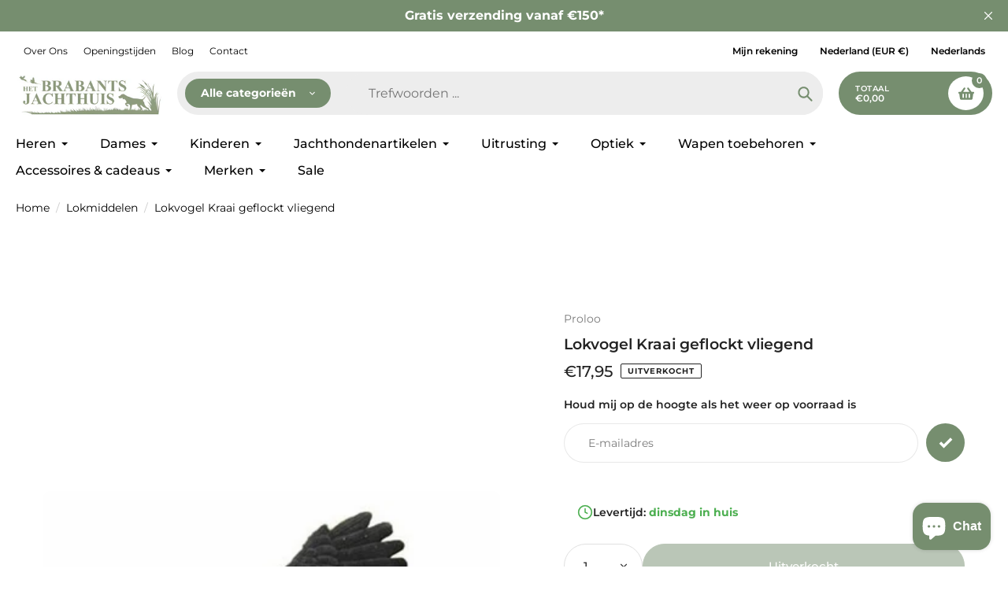

--- FILE ---
content_type: text/html; charset=utf-8
request_url: https://hetbrabantsjachthuis.nl/products/lokvogel-kraai-geflockt-vliegend
body_size: 47478
content:
<!doctype html>
<html class="no-js" lang="nl">
<head>
                


  <meta charset="utf-8">
  <meta http-equiv="X-UA-Compatible" content="IE=edge,chrome=1">
  <meta name="viewport" content="width=device-width,initial-scale=1">
  <meta name="theme-color" content="#768e6f">

  <link rel="preconnect" href="https://cdn.shopify.com" crossorigin>
  <link rel="preconnect" href="https://fonts.shopifycdn.com" crossorigin>
  <link rel="preconnect" href="https://monorail-edge.shopifysvc.com"><link rel="preload" href="//hetbrabantsjachthuis.nl/cdn/shop/t/96/assets/core.css?v=9479367861339524431764745712" as="style">
  <link rel="preload" as="font" href="//hetbrabantsjachthuis.nl/cdn/fonts/montserrat/montserrat_n6.1326b3e84230700ef15b3a29fb520639977513e0.woff2" type="font/woff2" crossorigin>
  <link rel="preload" as="font" href="//hetbrabantsjachthuis.nl/cdn/fonts/montserrat/montserrat_n4.81949fa0ac9fd2021e16436151e8eaa539321637.woff2" type="font/woff2" crossorigin>
  <link rel="preload" as="font" href="//hetbrabantsjachthuis.nl/cdn/fonts/montserrat/montserrat_n7.3c434e22befd5c18a6b4afadb1e3d77c128c7939.woff2" type="font/woff2" crossorigin>
  <link rel="preload" as="font" href="//hetbrabantsjachthuis.nl/cdn/fonts/montserrat/montserrat_n5.07ef3781d9c78c8b93c98419da7ad4fbeebb6635.woff2" type="font/woff2" crossorigin>

  
  <link rel="preload" href="//hetbrabantsjachthuis.nl/cdn/shop/t/96/assets/theme.js?v=70653839464157265671764745736" as="script"><link rel="canonical" href="https://hetbrabantsjachthuis.nl/products/lokvogel-kraai-geflockt-vliegend"><link rel="shortcut icon" href="//hetbrabantsjachthuis.nl/cdn/shop/files/favicon-32x32_3d9a5cf1-ea78-43fb-953a-e7c9c6a753ce_32x32.png?v=1748184527" type="image/png"><title>Lokvogel Kraai geflockt vliegend</title><meta name="description" content="Details: Een lokkraai speciaal ontworpen voor de jacht op trekvogels. Ideaal om kraaien naar een bepaalde plek te lokken. Deze geflockte vliegende kraai heeft maar liefst een spanwijdte van 80cm en evenaart de echte kraai op bijna 100%.">

  <!-- /snippets/social-meta-tags.liquid -->


<meta property="og:site_name" content="Het Brabants Jachthuis">
<meta property="og:url" content="https://hetbrabantsjachthuis.nl/products/lokvogel-kraai-geflockt-vliegend">
<meta property="og:title" content="Lokvogel Kraai geflockt vliegend">
<meta property="og:type" content="product">
<meta property="og:description" content="Details: Een lokkraai speciaal ontworpen voor de jacht op trekvogels. Ideaal om kraaien naar een bepaalde plek te lokken. Deze geflockte vliegende kraai heeft maar liefst een spanwijdte van 80cm en evenaart de echte kraai op bijna 100%."><meta property="og:image" content="http://hetbrabantsjachthuis.nl/cdn/shop/products/b_8264.jpg?v=1698944669">
  <meta property="og:image:secure_url" content="https://hetbrabantsjachthuis.nl/cdn/shop/products/b_8264.jpg?v=1698944669">
  <meta property="og:image:width" content="397">
  <meta property="og:image:height" content="450">
  <meta property="og:price:amount" content="17,95">
  <meta property="og:price:currency" content="EUR">



<meta name="twitter:card" content="summary_large_image">
<meta name="twitter:title" content="Lokvogel Kraai geflockt vliegend">
<meta name="twitter:description" content="Details: Een lokkraai speciaal ontworpen voor de jacht op trekvogels. Ideaal om kraaien naar een bepaalde plek te lokken. Deze geflockte vliegende kraai heeft maar liefst een spanwijdte van 80cm en evenaart de echte kraai op bijna 100%.">

  
<style data-shopify>
:root {

	--header_megamenu_bg: #ffffff;
	--header_nav_2_bg: #ffffff;
	--header_nav_2_color_text: #232323;
	--search_bar_bg: #ededed;

	--header_search_categories_bg: #ffffff;
	--header_search_categories_color_text: #232323;
	--alternateHeader_bg_color: #ffffff;
	--alternateHeader_text_color: #000000;
    --logo_text_color: #fff;
    --header_color_text: #768e6f;
	--header_nav_hover_link: #768e6f;

    --secondary_nav_color_text: #ffffff;
    --secondary_nav_color_lighter: rgba(255, 255, 255, 0.3);

    --mobile-navigation-bg: #ffffff;
    --mobile-navigation-highlighted-bg: #ffffff;
    --mobile-navigation-text-color: #232323;
    --mobile-navigation-icons-color: #768e6f;


	--white-color: #ffffff;


    --letter-spacing: 0;
    --font-size: 1;
	--rating-star-bg: rgba(35, 35, 35, 0.15);

    --color-text: #232323;
    --color-text-rgb: 35, 35, 35;
    --color-body-text: #232323;
	--breadcrumbs_color: #000000;

	--rte__link_color: #000;
	--rte_hover_link_color: #3a3a3a;


    --color-sale-text: #EA0606;
    --color-small-button-text-border: #ffffff;
    --color-text-field: #ffffff;
    --color-text-field-text: #232323;
    --color-text-field-text-rgb: 35, 35, 35;

    --color-btn-primary: #768e6f;
    --color-btn-primary-darker: #2aca00;
    --color-btn-primary-text: #ffffff;
	
	--color-btn-secondary: #768e6f;

	--color--btn-white-darker: #e6e6e6;


    --color-blankstate: rgba(35, 35, 35, 0.35);
    --color-blankstate-border: rgba(35, 35, 35, 0.2);
    --color-blankstate-background: rgba(35, 35, 35, 0.1); 

    --color-text-focus:#494949;


    --color-btn-primary-focus:#5e7159;
 	--color-btn-secondary-focus:#5e7159;
	--color-btn-white-focus:#e6e6e6;



    --color-btn-social-focus:#d2d2d2;
    --color-small-button-text-border-focus:#e6e6e6;
    --predictive-search-focus:#f2f2f2;

    --color-body: #ffffff;
    --color-bg: #ffffff;
    --color-bg-rgb: 255, 255, 255;
    --color-bg-alt: rgba(35, 35, 35, 0.05);
    --color-bg-currency-selector: rgba(35, 35, 35, 0.2);--opacity-image-overlay: 0.4;--hover-overlay-opacity: 0.8;

    --color-border: #ebebeb;
    --color-border-form: #cccccc;
    --color-border-form-darker: #b3b3b3;

    --svg-select-icon: url(//hetbrabantsjachthuis.nl/cdn/shop/t/96/assets/ico-select.svg?v=147383828099726678601764745757);
 	--svg-select-white-icon: url(//hetbrabantsjachthuis.nl/cdn/shop/t/96/assets/ico-white-select.svg?v=145037530105049233381764745723);
    --slick-img-url: url(//hetbrabantsjachthuis.nl/cdn/shop/t/96/assets/ajax-loader.gif?v=41356863302472015721764745706);

    --font-weight-body--bold: 700;
    --font-weight-body--bolder: 700;

    --font-stack-header: Montserrat, sans-serif;
    --font-style-header: normal;
    --font-weight-header: 600;

    --font-stack-navigation: Montserrat, sans-serif;
    --font-style-navigation: normal;
    --font-weight-navigation: 500;


	

    --font-stack-body: Montserrat, sans-serif;
    --font-style-body: normal;
    --font-weight-body: 400;

    --font-size-header: 24;
	--font-size-navigation: 16;


	
	--heading1-letter-spacing: 0px;
    --heading2-letter-spacing: 0px;
    --heading3-letter-spacing: 0.0px;
    --heading4-letter-spacing: 0.0px;
    --heading5-letter-spacing: 0.0px;
    --heading6-letter-spacing:  0.0px;

	--heading-line-height : 1;

    --font-size-base: 16;

    --font-h1-desktop: 48;
    --font-h1-mobile: 33;

    --font-h2-desktop: 31;
    --font-h2-mobile: 24;

    --font-h3-desktop: 24;
    --font-h3-mobile: 16;

    --font-h4-desktop: 16;
    --font-h4-mobile: 15;

    --font-h5-desktop: 14;
    --font-h5-mobile: 13;

    --font-h6-desktop: 12;
    --font-h6-mobile: 11;

    --font-mega-title-large-desktop: 60;

    --font-rich-text-large: 18;
    --font-rich-text-small: 14;

    
--color-video-bg: #f2f2f2;

    
    --global-color-image-loader-primary: rgba(35, 35, 35, 0.06);
    --global-color-image-loader-secondary: rgba(35, 35, 35, 0.12);


	--product_label_sale_color: #768e6f;
	--product_label_sold_out_color: #8a9297;
	--product_label_1_color: #768e6f;
 	--product_label_2_color: #000;

	
	--product-image-height: 200px;

  }




</style>


  <link rel="stylesheet" href="//hetbrabantsjachthuis.nl/cdn/shop/t/96/assets/flickity.min.css?v=112557130868219244861764745758" type="text/css">

  <link rel="stylesheet" href="//hetbrabantsjachthuis.nl/cdn/shop/t/96/assets/core.css?v=9479367861339524431764745712" type="text/css">
  <link rel="stylesheet" href="//hetbrabantsjachthuis.nl/cdn/shop/t/96/assets/theme.css?v=7846854962643425311764745734" type="text/css">


  <style>
    @font-face {
  font-family: Montserrat;
  font-weight: 600;
  font-style: normal;
  font-display: swap;
  src: url("//hetbrabantsjachthuis.nl/cdn/fonts/montserrat/montserrat_n6.1326b3e84230700ef15b3a29fb520639977513e0.woff2") format("woff2"),
       url("//hetbrabantsjachthuis.nl/cdn/fonts/montserrat/montserrat_n6.652f051080eb14192330daceed8cd53dfdc5ead9.woff") format("woff");
}

    @font-face {
  font-family: Montserrat;
  font-weight: 400;
  font-style: normal;
  font-display: swap;
  src: url("//hetbrabantsjachthuis.nl/cdn/fonts/montserrat/montserrat_n4.81949fa0ac9fd2021e16436151e8eaa539321637.woff2") format("woff2"),
       url("//hetbrabantsjachthuis.nl/cdn/fonts/montserrat/montserrat_n4.a6c632ca7b62da89c3594789ba828388aac693fe.woff") format("woff");
}

      @font-face {
  font-family: Montserrat;
  font-weight: 500;
  font-style: normal;
  font-display: swap;
  src: url("//hetbrabantsjachthuis.nl/cdn/fonts/montserrat/montserrat_n5.07ef3781d9c78c8b93c98419da7ad4fbeebb6635.woff2") format("woff2"),
       url("//hetbrabantsjachthuis.nl/cdn/fonts/montserrat/montserrat_n5.adf9b4bd8b0e4f55a0b203cdd84512667e0d5e4d.woff") format("woff");
}

    @font-face {
  font-family: Montserrat;
  font-weight: 700;
  font-style: normal;
  font-display: swap;
  src: url("//hetbrabantsjachthuis.nl/cdn/fonts/montserrat/montserrat_n7.3c434e22befd5c18a6b4afadb1e3d77c128c7939.woff2") format("woff2"),
       url("//hetbrabantsjachthuis.nl/cdn/fonts/montserrat/montserrat_n7.5d9fa6e2cae713c8fb539a9876489d86207fe957.woff") format("woff");
}

    @font-face {
  font-family: Montserrat;
  font-weight: 700;
  font-style: normal;
  font-display: swap;
  src: url("//hetbrabantsjachthuis.nl/cdn/fonts/montserrat/montserrat_n7.3c434e22befd5c18a6b4afadb1e3d77c128c7939.woff2") format("woff2"),
       url("//hetbrabantsjachthuis.nl/cdn/fonts/montserrat/montserrat_n7.5d9fa6e2cae713c8fb539a9876489d86207fe957.woff") format("woff");
}

    @font-face {
  font-family: Montserrat;
  font-weight: 400;
  font-style: italic;
  font-display: swap;
  src: url("//hetbrabantsjachthuis.nl/cdn/fonts/montserrat/montserrat_i4.5a4ea298b4789e064f62a29aafc18d41f09ae59b.woff2") format("woff2"),
       url("//hetbrabantsjachthuis.nl/cdn/fonts/montserrat/montserrat_i4.072b5869c5e0ed5b9d2021e4c2af132e16681ad2.woff") format("woff");
}

    @font-face {
  font-family: Montserrat;
  font-weight: 700;
  font-style: italic;
  font-display: swap;
  src: url("//hetbrabantsjachthuis.nl/cdn/fonts/montserrat/montserrat_i7.a0d4a463df4f146567d871890ffb3c80408e7732.woff2") format("woff2"),
       url("//hetbrabantsjachthuis.nl/cdn/fonts/montserrat/montserrat_i7.f6ec9f2a0681acc6f8152c40921d2a4d2e1a2c78.woff") format("woff");
}

  </style>

  <script>
    
     window.importModule = (mod) => import(window.theme.modules[mod]);
    
    var theme = {
      breakpoints: {
        medium: 750,
        large: 990,
        widescreen: 1400
      },
      strings: { 
        addToCart: "In winkelmandje",
        preOrder: "In mijn winkelmandje",
        preOrderText: "Dit artikel is alleen online beschikbaar.", 
        added_to_cart: "Toegevoegd!",
        soldOut: "Uitverkocht",
        unavailable: "Niet beschikbaar",
        regularPrice: "Normale prijs",
        salePrice: "Verkoopprijs",
        sale: "Aanbieding",
        fromLowestPrice: "vanaf [price]",
        vendor: "Leverancier",
        showMore: "Laat meer zien",
        showLess: "Laat minder zien",
        searchFor: "Zoeken",
        addressError: "Fout bij het opzoeken van dat adres",
        addressNoResults: "Geen resultaten voor dat adres",
        addressQueryLimit: "U heeft de gebruikslimiet van de Google API overschreden. Overweeg een upgrade naar een \u003ca href=\"https:\/\/developers.google.com\/maps\/premium\/usage-limits\"\u003ePremium Plan\u003c\/a\u003e .",
        authError: "Er is een probleem opgetreden bij het verifiëren van uw Google Maps-account.",
        newWindow: "Opent in een nieuw venster.",
        external: "Opent externe website.",
        newWindowExternal: "Opent externe website in een nieuw venster.",
        removeLabel: "Verwijder [product]",
        update: "",
        quantity: "Hoeveelheid",
        discountedTotal: "Totaal met korting",
        regularTotal: "Normaal totaal",
        priceColumn: "Zie de kolom Prijs voor kortingsdetails.",
        quantityMinimumMessage: "Aantal moet 1 of meer zijn",
        cartError: "Er is een fout opgetreden bij het bijwerken van uw winkelwagen. Probeer het opnieuw.",
        removedItemMessage: "Verwijderd \u003cspan class=\"cart__removed-product-details\"\u003e( [quantity] ) [link]\u003c\/span\u003e uit uw winkelwagen.",
        unitPrice: "Eenheid prijs",
        unitPriceSeparator: "",
        oneCartCount: "1 artikel",
        otherCartCount: "[count] artikelen",
        quantityLabel: "Aantal: [count]",
        products: "populaire producten",
        search_title: "populaire zoekopdrachten",
        loading: "Bezig met laden",
        number_of_results: "",
        number_of_results_found: "[results_count] resultaten gevonden",
        one_result_found: "1 resultaat gevonden",
        show_less: "Laat minder zien",
        shippingEstimatorOneResult: "1 optie beschikbaar:",
        shippingEstimatorMoreResults: "{{count}} beschikbare opties:",
        shippingEstimatorNoResults: "Er kon geen verzending gevonden worden",
        shippingTo: "Verzenden naar",
        pick_an_option: "Kies een optie",
        add_note: "Notitie toevoegen",
        added_note: "Opmerking toegevoegd",
        newsletter_confirmation: "Bedankt voor het abonneren!"
      },
      moneyFormat: "€{{amount_with_comma_separator}}",
      moneyFormatWithCurrency: "€{{amount_with_comma_separator}} EUR",
      show_preOrder_btn: false ,
        stylesheet: "//hetbrabantsjachthuis.nl/cdn/shop/t/96/assets/core.css?v=9479367861339524431764745712",
         pageType: "product",
            modules: {
        Core: `//hetbrabantsjachthuis.nl/cdn/shop/t/96/assets/core.js?v=173754313342993605631764745713`
      },
      scripts: {
        Popper: 'https://unpkg.com/@popperjs/core@2'
      }
    };

       
    window.routes = {
      rootUrl: "\/", 
      cartUrl: "\/cart",
      cartAddUrl: "\/cart\/add",
      cartChangeUrl: "\/cart\/change",
      searchUrl: "\/search",
      productRecommendationsUrl: "\/recommendations\/products"
    };


   



    document.documentElement.className = document.documentElement.className.replace('no-js', 'js');
  </script><script type="text/javascript">
    if (window.MSInputMethodContext && document.documentMode) {
      var scripts = document.getElementsByTagName('script')[0];
      var polyfill = document.createElement("script");
      polyfill.defer = true;
      polyfill.src = "//hetbrabantsjachthuis.nl/cdn/shop/t/96/assets/ie11CustomProperties.min.js?v=146208399201472936201764745724";

      scripts.parentNode.insertBefore(polyfill, scripts);
    }
  </script>

  <script>window.performance && window.performance.mark && window.performance.mark('shopify.content_for_header.start');</script><meta name="google-site-verification" content="c7tCzm9mYGqJhw1VKJn0oym1vp1p4R9cTNgZostvA5E">
<meta name="facebook-domain-verification" content="be9tmiz9pc62expf86ggyvp0sbb5h2">
<meta id="shopify-digital-wallet" name="shopify-digital-wallet" content="/70363513100/digital_wallets/dialog">
<meta name="shopify-checkout-api-token" content="a89142e5ddedea35c67770d042d2e539">
<meta id="in-context-paypal-metadata" data-shop-id="70363513100" data-venmo-supported="false" data-environment="production" data-locale="nl_NL" data-paypal-v4="true" data-currency="EUR">
<link rel="alternate" hreflang="x-default" href="https://hetbrabantsjachthuis.nl/products/lokvogel-kraai-geflockt-vliegend">
<link rel="alternate" hreflang="nl" href="https://hetbrabantsjachthuis.nl/products/lokvogel-kraai-geflockt-vliegend">
<link rel="alternate" hreflang="de" href="https://hetbrabantsjachthuis.nl/de/products/lokvogel-kraai-geflockt-vliegend">
<link rel="alternate" hreflang="en" href="https://hetbrabantsjachthuis.nl/en/products/lokvogel-kraai-geflockt-vliegend">
<link rel="alternate" type="application/json+oembed" href="https://hetbrabantsjachthuis.nl/products/lokvogel-kraai-geflockt-vliegend.oembed">
<script async="async" src="/checkouts/internal/preloads.js?locale=nl-NL"></script>
<link rel="preconnect" href="https://shop.app" crossorigin="anonymous">
<script async="async" src="https://shop.app/checkouts/internal/preloads.js?locale=nl-NL&shop_id=70363513100" crossorigin="anonymous"></script>
<script id="apple-pay-shop-capabilities" type="application/json">{"shopId":70363513100,"countryCode":"NL","currencyCode":"EUR","merchantCapabilities":["supports3DS"],"merchantId":"gid:\/\/shopify\/Shop\/70363513100","merchantName":"Het Brabants Jachthuis","requiredBillingContactFields":["postalAddress","email","phone"],"requiredShippingContactFields":["postalAddress","email","phone"],"shippingType":"shipping","supportedNetworks":["visa","maestro","masterCard","amex"],"total":{"type":"pending","label":"Het Brabants Jachthuis","amount":"1.00"},"shopifyPaymentsEnabled":true,"supportsSubscriptions":true}</script>
<script id="shopify-features" type="application/json">{"accessToken":"a89142e5ddedea35c67770d042d2e539","betas":["rich-media-storefront-analytics"],"domain":"hetbrabantsjachthuis.nl","predictiveSearch":true,"shopId":70363513100,"locale":"nl"}</script>
<script>var Shopify = Shopify || {};
Shopify.shop = "005f22.myshopify.com";
Shopify.locale = "nl";
Shopify.currency = {"active":"EUR","rate":"1.0"};
Shopify.country = "NL";
Shopify.theme = {"name":"hetbrabantsjachthuis\/w25-26","id":174477672716,"schema_name":"Pursuit","schema_version":"2.0.1","theme_store_id":null,"role":"main"};
Shopify.theme.handle = "null";
Shopify.theme.style = {"id":null,"handle":null};
Shopify.cdnHost = "hetbrabantsjachthuis.nl/cdn";
Shopify.routes = Shopify.routes || {};
Shopify.routes.root = "/";</script>
<script type="module">!function(o){(o.Shopify=o.Shopify||{}).modules=!0}(window);</script>
<script>!function(o){function n(){var o=[];function n(){o.push(Array.prototype.slice.apply(arguments))}return n.q=o,n}var t=o.Shopify=o.Shopify||{};t.loadFeatures=n(),t.autoloadFeatures=n()}(window);</script>
<script>
  window.ShopifyPay = window.ShopifyPay || {};
  window.ShopifyPay.apiHost = "shop.app\/pay";
  window.ShopifyPay.redirectState = null;
</script>
<script id="shop-js-analytics" type="application/json">{"pageType":"product"}</script>
<script defer="defer" async type="module" src="//hetbrabantsjachthuis.nl/cdn/shopifycloud/shop-js/modules/v2/client.init-shop-cart-sync_CwGft62q.nl.esm.js"></script>
<script defer="defer" async type="module" src="//hetbrabantsjachthuis.nl/cdn/shopifycloud/shop-js/modules/v2/chunk.common_BAeYDmFP.esm.js"></script>
<script defer="defer" async type="module" src="//hetbrabantsjachthuis.nl/cdn/shopifycloud/shop-js/modules/v2/chunk.modal_B9qqLDBC.esm.js"></script>
<script type="module">
  await import("//hetbrabantsjachthuis.nl/cdn/shopifycloud/shop-js/modules/v2/client.init-shop-cart-sync_CwGft62q.nl.esm.js");
await import("//hetbrabantsjachthuis.nl/cdn/shopifycloud/shop-js/modules/v2/chunk.common_BAeYDmFP.esm.js");
await import("//hetbrabantsjachthuis.nl/cdn/shopifycloud/shop-js/modules/v2/chunk.modal_B9qqLDBC.esm.js");

  window.Shopify.SignInWithShop?.initShopCartSync?.({"fedCMEnabled":true,"windoidEnabled":true});

</script>
<script>
  window.Shopify = window.Shopify || {};
  if (!window.Shopify.featureAssets) window.Shopify.featureAssets = {};
  window.Shopify.featureAssets['shop-js'] = {"shop-cart-sync":["modules/v2/client.shop-cart-sync_DYxNzuQz.nl.esm.js","modules/v2/chunk.common_BAeYDmFP.esm.js","modules/v2/chunk.modal_B9qqLDBC.esm.js"],"init-fed-cm":["modules/v2/client.init-fed-cm_CjDsDcAw.nl.esm.js","modules/v2/chunk.common_BAeYDmFP.esm.js","modules/v2/chunk.modal_B9qqLDBC.esm.js"],"shop-cash-offers":["modules/v2/client.shop-cash-offers_ClkbB2SN.nl.esm.js","modules/v2/chunk.common_BAeYDmFP.esm.js","modules/v2/chunk.modal_B9qqLDBC.esm.js"],"shop-login-button":["modules/v2/client.shop-login-button_WLp3fA_k.nl.esm.js","modules/v2/chunk.common_BAeYDmFP.esm.js","modules/v2/chunk.modal_B9qqLDBC.esm.js"],"pay-button":["modules/v2/client.pay-button_CMzcDx7A.nl.esm.js","modules/v2/chunk.common_BAeYDmFP.esm.js","modules/v2/chunk.modal_B9qqLDBC.esm.js"],"shop-button":["modules/v2/client.shop-button_C5HrfeZa.nl.esm.js","modules/v2/chunk.common_BAeYDmFP.esm.js","modules/v2/chunk.modal_B9qqLDBC.esm.js"],"avatar":["modules/v2/client.avatar_BTnouDA3.nl.esm.js"],"init-windoid":["modules/v2/client.init-windoid_BPUgzmVN.nl.esm.js","modules/v2/chunk.common_BAeYDmFP.esm.js","modules/v2/chunk.modal_B9qqLDBC.esm.js"],"init-shop-for-new-customer-accounts":["modules/v2/client.init-shop-for-new-customer-accounts_C_53TFWp.nl.esm.js","modules/v2/client.shop-login-button_WLp3fA_k.nl.esm.js","modules/v2/chunk.common_BAeYDmFP.esm.js","modules/v2/chunk.modal_B9qqLDBC.esm.js"],"init-shop-email-lookup-coordinator":["modules/v2/client.init-shop-email-lookup-coordinator_BuZJWlrC.nl.esm.js","modules/v2/chunk.common_BAeYDmFP.esm.js","modules/v2/chunk.modal_B9qqLDBC.esm.js"],"init-shop-cart-sync":["modules/v2/client.init-shop-cart-sync_CwGft62q.nl.esm.js","modules/v2/chunk.common_BAeYDmFP.esm.js","modules/v2/chunk.modal_B9qqLDBC.esm.js"],"shop-toast-manager":["modules/v2/client.shop-toast-manager_3XRE_uEZ.nl.esm.js","modules/v2/chunk.common_BAeYDmFP.esm.js","modules/v2/chunk.modal_B9qqLDBC.esm.js"],"init-customer-accounts":["modules/v2/client.init-customer-accounts_DmSKRkZb.nl.esm.js","modules/v2/client.shop-login-button_WLp3fA_k.nl.esm.js","modules/v2/chunk.common_BAeYDmFP.esm.js","modules/v2/chunk.modal_B9qqLDBC.esm.js"],"init-customer-accounts-sign-up":["modules/v2/client.init-customer-accounts-sign-up_CeYkBAph.nl.esm.js","modules/v2/client.shop-login-button_WLp3fA_k.nl.esm.js","modules/v2/chunk.common_BAeYDmFP.esm.js","modules/v2/chunk.modal_B9qqLDBC.esm.js"],"shop-follow-button":["modules/v2/client.shop-follow-button_EFIbvYjS.nl.esm.js","modules/v2/chunk.common_BAeYDmFP.esm.js","modules/v2/chunk.modal_B9qqLDBC.esm.js"],"checkout-modal":["modules/v2/client.checkout-modal_D8HUqXhX.nl.esm.js","modules/v2/chunk.common_BAeYDmFP.esm.js","modules/v2/chunk.modal_B9qqLDBC.esm.js"],"shop-login":["modules/v2/client.shop-login_BUSqPzuV.nl.esm.js","modules/v2/chunk.common_BAeYDmFP.esm.js","modules/v2/chunk.modal_B9qqLDBC.esm.js"],"lead-capture":["modules/v2/client.lead-capture_CFcRSnZi.nl.esm.js","modules/v2/chunk.common_BAeYDmFP.esm.js","modules/v2/chunk.modal_B9qqLDBC.esm.js"],"payment-terms":["modules/v2/client.payment-terms_DBKgFsWx.nl.esm.js","modules/v2/chunk.common_BAeYDmFP.esm.js","modules/v2/chunk.modal_B9qqLDBC.esm.js"]};
</script>
<script id="__st">var __st={"a":70363513100,"offset":3600,"reqid":"4b2f82db-0d45-4fd7-837f-9709e2f617df-1769293268","pageurl":"hetbrabantsjachthuis.nl\/products\/lokvogel-kraai-geflockt-vliegend","u":"26aa805c9626","p":"product","rtyp":"product","rid":8482691219724};</script>
<script>window.ShopifyPaypalV4VisibilityTracking = true;</script>
<script id="captcha-bootstrap">!function(){'use strict';const t='contact',e='account',n='new_comment',o=[[t,t],['blogs',n],['comments',n],[t,'customer']],c=[[e,'customer_login'],[e,'guest_login'],[e,'recover_customer_password'],[e,'create_customer']],r=t=>t.map((([t,e])=>`form[action*='/${t}']:not([data-nocaptcha='true']) input[name='form_type'][value='${e}']`)).join(','),a=t=>()=>t?[...document.querySelectorAll(t)].map((t=>t.form)):[];function s(){const t=[...o],e=r(t);return a(e)}const i='password',u='form_key',d=['recaptcha-v3-token','g-recaptcha-response','h-captcha-response',i],f=()=>{try{return window.sessionStorage}catch{return}},m='__shopify_v',_=t=>t.elements[u];function p(t,e,n=!1){try{const o=window.sessionStorage,c=JSON.parse(o.getItem(e)),{data:r}=function(t){const{data:e,action:n}=t;return t[m]||n?{data:e,action:n}:{data:t,action:n}}(c);for(const[e,n]of Object.entries(r))t.elements[e]&&(t.elements[e].value=n);n&&o.removeItem(e)}catch(o){console.error('form repopulation failed',{error:o})}}const l='form_type',E='cptcha';function T(t){t.dataset[E]=!0}const w=window,h=w.document,L='Shopify',v='ce_forms',y='captcha';let A=!1;((t,e)=>{const n=(g='f06e6c50-85a8-45c8-87d0-21a2b65856fe',I='https://cdn.shopify.com/shopifycloud/storefront-forms-hcaptcha/ce_storefront_forms_captcha_hcaptcha.v1.5.2.iife.js',D={infoText:'Beschermd door hCaptcha',privacyText:'Privacy',termsText:'Voorwaarden'},(t,e,n)=>{const o=w[L][v],c=o.bindForm;if(c)return c(t,g,e,D).then(n);var r;o.q.push([[t,g,e,D],n]),r=I,A||(h.body.append(Object.assign(h.createElement('script'),{id:'captcha-provider',async:!0,src:r})),A=!0)});var g,I,D;w[L]=w[L]||{},w[L][v]=w[L][v]||{},w[L][v].q=[],w[L][y]=w[L][y]||{},w[L][y].protect=function(t,e){n(t,void 0,e),T(t)},Object.freeze(w[L][y]),function(t,e,n,w,h,L){const[v,y,A,g]=function(t,e,n){const i=e?o:[],u=t?c:[],d=[...i,...u],f=r(d),m=r(i),_=r(d.filter((([t,e])=>n.includes(e))));return[a(f),a(m),a(_),s()]}(w,h,L),I=t=>{const e=t.target;return e instanceof HTMLFormElement?e:e&&e.form},D=t=>v().includes(t);t.addEventListener('submit',(t=>{const e=I(t);if(!e)return;const n=D(e)&&!e.dataset.hcaptchaBound&&!e.dataset.recaptchaBound,o=_(e),c=g().includes(e)&&(!o||!o.value);(n||c)&&t.preventDefault(),c&&!n&&(function(t){try{if(!f())return;!function(t){const e=f();if(!e)return;const n=_(t);if(!n)return;const o=n.value;o&&e.removeItem(o)}(t);const e=Array.from(Array(32),(()=>Math.random().toString(36)[2])).join('');!function(t,e){_(t)||t.append(Object.assign(document.createElement('input'),{type:'hidden',name:u})),t.elements[u].value=e}(t,e),function(t,e){const n=f();if(!n)return;const o=[...t.querySelectorAll(`input[type='${i}']`)].map((({name:t})=>t)),c=[...d,...o],r={};for(const[a,s]of new FormData(t).entries())c.includes(a)||(r[a]=s);n.setItem(e,JSON.stringify({[m]:1,action:t.action,data:r}))}(t,e)}catch(e){console.error('failed to persist form',e)}}(e),e.submit())}));const S=(t,e)=>{t&&!t.dataset[E]&&(n(t,e.some((e=>e===t))),T(t))};for(const o of['focusin','change'])t.addEventListener(o,(t=>{const e=I(t);D(e)&&S(e,y())}));const B=e.get('form_key'),M=e.get(l),P=B&&M;t.addEventListener('DOMContentLoaded',(()=>{const t=y();if(P)for(const e of t)e.elements[l].value===M&&p(e,B);[...new Set([...A(),...v().filter((t=>'true'===t.dataset.shopifyCaptcha))])].forEach((e=>S(e,t)))}))}(h,new URLSearchParams(w.location.search),n,t,e,['guest_login'])})(!0,!0)}();</script>
<script integrity="sha256-4kQ18oKyAcykRKYeNunJcIwy7WH5gtpwJnB7kiuLZ1E=" data-source-attribution="shopify.loadfeatures" defer="defer" src="//hetbrabantsjachthuis.nl/cdn/shopifycloud/storefront/assets/storefront/load_feature-a0a9edcb.js" crossorigin="anonymous"></script>
<script crossorigin="anonymous" defer="defer" src="//hetbrabantsjachthuis.nl/cdn/shopifycloud/storefront/assets/shopify_pay/storefront-65b4c6d7.js?v=20250812"></script>
<script data-source-attribution="shopify.dynamic_checkout.dynamic.init">var Shopify=Shopify||{};Shopify.PaymentButton=Shopify.PaymentButton||{isStorefrontPortableWallets:!0,init:function(){window.Shopify.PaymentButton.init=function(){};var t=document.createElement("script");t.src="https://hetbrabantsjachthuis.nl/cdn/shopifycloud/portable-wallets/latest/portable-wallets.nl.js",t.type="module",document.head.appendChild(t)}};
</script>
<script data-source-attribution="shopify.dynamic_checkout.buyer_consent">
  function portableWalletsHideBuyerConsent(e){var t=document.getElementById("shopify-buyer-consent"),n=document.getElementById("shopify-subscription-policy-button");t&&n&&(t.classList.add("hidden"),t.setAttribute("aria-hidden","true"),n.removeEventListener("click",e))}function portableWalletsShowBuyerConsent(e){var t=document.getElementById("shopify-buyer-consent"),n=document.getElementById("shopify-subscription-policy-button");t&&n&&(t.classList.remove("hidden"),t.removeAttribute("aria-hidden"),n.addEventListener("click",e))}window.Shopify?.PaymentButton&&(window.Shopify.PaymentButton.hideBuyerConsent=portableWalletsHideBuyerConsent,window.Shopify.PaymentButton.showBuyerConsent=portableWalletsShowBuyerConsent);
</script>
<script data-source-attribution="shopify.dynamic_checkout.cart.bootstrap">document.addEventListener("DOMContentLoaded",(function(){function t(){return document.querySelector("shopify-accelerated-checkout-cart, shopify-accelerated-checkout")}if(t())Shopify.PaymentButton.init();else{new MutationObserver((function(e,n){t()&&(Shopify.PaymentButton.init(),n.disconnect())})).observe(document.body,{childList:!0,subtree:!0})}}));
</script>
<script id='scb4127' type='text/javascript' async='' src='https://hetbrabantsjachthuis.nl/cdn/shopifycloud/privacy-banner/storefront-banner.js'></script><link id="shopify-accelerated-checkout-styles" rel="stylesheet" media="screen" href="https://hetbrabantsjachthuis.nl/cdn/shopifycloud/portable-wallets/latest/accelerated-checkout-backwards-compat.css" crossorigin="anonymous">
<style id="shopify-accelerated-checkout-cart">
        #shopify-buyer-consent {
  margin-top: 1em;
  display: inline-block;
  width: 100%;
}

#shopify-buyer-consent.hidden {
  display: none;
}

#shopify-subscription-policy-button {
  background: none;
  border: none;
  padding: 0;
  text-decoration: underline;
  font-size: inherit;
  cursor: pointer;
}

#shopify-subscription-policy-button::before {
  box-shadow: none;
}

      </style>

<script>window.performance && window.performance.mark && window.performance.mark('shopify.content_for_header.end');</script>
    <!-- LocalBusiness Schema.org JSON-LD -->
<script type="application/ld+json">
{
  "@context": "https://schema.org",
  "@type": "LocalBusiness",
  "name": "Het Brabants Jachthuis",
  "@id": "https://hetbrabantsjachthuis.nl#localbusiness",
  "url": "https:\/\/hetbrabantsjachthuis.nl",
  "telephone": "+31413432045",
  "email": "info@hetbrabantsjachthuis.nl",
  "priceRange": "€€",
  "address": {
    "@type": "PostalAddress",
    "streetAddress": "Kruisweg 10",
    "addressLocality": "Uden",
    "postalCode": "5406 PB",
    "addressRegion": "North Brabant",
    "addressCountry": "NL"
  },
  "sameAs": [
    "https://www.facebook.com/brabantsjachthuis",
    "https://www.instagram.com/hbj_outdoor/"
  ],
  "openingHoursSpecification": [
    {
      "@type": "OpeningHoursSpecification",
      "dayOfWeek": ["Tuesday","Wednesday","Thursday","Friday"],
      "opens": "10:00",
      "closes": "18:00"
    },
    {
      "@type": "OpeningHoursSpecification",
      "dayOfWeek": "Saturday",
      "opens": "10:00",
      "closes": "17:00"
    }
  ]
}
</script>
  <!-- Google Tag Manager -->
<script>(function(w,d,s,l,i){w[l]=w[l]||[];w[l].push({'gtm.start':
new Date().getTime(),event:'gtm.js'});var f=d.getElementsByTagName(s)[0],
j=d.createElement(s),dl=l!='dataLayer'?'&l='+l:'';j.async=true;j.src=
'https://www.googletagmanager.com/gtm.js?id='+i+dl;f.parentNode.insertBefore(j,f);
})(window,document,'script','dataLayer','GTM-NXS674SX');</script>
<!-- End Google Tag Manager -->
<!-- BEGIN app block: shopify://apps/klaviyo-email-marketing-sms/blocks/klaviyo-onsite-embed/2632fe16-c075-4321-a88b-50b567f42507 -->












  <script async src="https://static.klaviyo.com/onsite/js/Xq5Yir/klaviyo.js?company_id=Xq5Yir"></script>
  <script>!function(){if(!window.klaviyo){window._klOnsite=window._klOnsite||[];try{window.klaviyo=new Proxy({},{get:function(n,i){return"push"===i?function(){var n;(n=window._klOnsite).push.apply(n,arguments)}:function(){for(var n=arguments.length,o=new Array(n),w=0;w<n;w++)o[w]=arguments[w];var t="function"==typeof o[o.length-1]?o.pop():void 0,e=new Promise((function(n){window._klOnsite.push([i].concat(o,[function(i){t&&t(i),n(i)}]))}));return e}}})}catch(n){window.klaviyo=window.klaviyo||[],window.klaviyo.push=function(){var n;(n=window._klOnsite).push.apply(n,arguments)}}}}();</script>

  
    <script id="viewed_product">
      if (item == null) {
        var _learnq = _learnq || [];

        var MetafieldReviews = null
        var MetafieldYotpoRating = null
        var MetafieldYotpoCount = null
        var MetafieldLooxRating = null
        var MetafieldLooxCount = null
        var okendoProduct = null
        var okendoProductReviewCount = null
        var okendoProductReviewAverageValue = null
        try {
          // The following fields are used for Customer Hub recently viewed in order to add reviews.
          // This information is not part of __kla_viewed. Instead, it is part of __kla_viewed_reviewed_items
          MetafieldReviews = {"rating":{"scale_min":"1.0","scale_max":"5.0","value":"5.0"},"rating_count":0};
          MetafieldYotpoRating = null
          MetafieldYotpoCount = null
          MetafieldLooxRating = null
          MetafieldLooxCount = null

          okendoProduct = null
          // If the okendo metafield is not legacy, it will error, which then requires the new json formatted data
          if (okendoProduct && 'error' in okendoProduct) {
            okendoProduct = null
          }
          okendoProductReviewCount = okendoProduct ? okendoProduct.reviewCount : null
          okendoProductReviewAverageValue = okendoProduct ? okendoProduct.reviewAverageValue : null
        } catch (error) {
          console.error('Error in Klaviyo onsite reviews tracking:', error);
        }

        var item = {
          Name: "Lokvogel Kraai geflockt vliegend",
          ProductID: 8482691219724,
          Categories: ["Lokmiddelen","Lokvogels"],
          ImageURL: "https://hetbrabantsjachthuis.nl/cdn/shop/products/b_8264_grande.jpg?v=1698944669",
          URL: "https://hetbrabantsjachthuis.nl/products/lokvogel-kraai-geflockt-vliegend",
          Brand: "Proloo",
          Price: "€17,95",
          Value: "17,95",
          CompareAtPrice: "€0,00"
        };
        _learnq.push(['track', 'Viewed Product', item]);
        _learnq.push(['trackViewedItem', {
          Title: item.Name,
          ItemId: item.ProductID,
          Categories: item.Categories,
          ImageUrl: item.ImageURL,
          Url: item.URL,
          Metadata: {
            Brand: item.Brand,
            Price: item.Price,
            Value: item.Value,
            CompareAtPrice: item.CompareAtPrice
          },
          metafields:{
            reviews: MetafieldReviews,
            yotpo:{
              rating: MetafieldYotpoRating,
              count: MetafieldYotpoCount,
            },
            loox:{
              rating: MetafieldLooxRating,
              count: MetafieldLooxCount,
            },
            okendo: {
              rating: okendoProductReviewAverageValue,
              count: okendoProductReviewCount,
            }
          }
        }]);
      }
    </script>
  




  <script>
    window.klaviyoReviewsProductDesignMode = false
  </script>







<!-- END app block --><script src="https://cdn.shopify.com/extensions/e8878072-2f6b-4e89-8082-94b04320908d/inbox-1254/assets/inbox-chat-loader.js" type="text/javascript" defer="defer"></script>
<link href="https://monorail-edge.shopifysvc.com" rel="dns-prefetch">
<script>(function(){if ("sendBeacon" in navigator && "performance" in window) {try {var session_token_from_headers = performance.getEntriesByType('navigation')[0].serverTiming.find(x => x.name == '_s').description;} catch {var session_token_from_headers = undefined;}var session_cookie_matches = document.cookie.match(/_shopify_s=([^;]*)/);var session_token_from_cookie = session_cookie_matches && session_cookie_matches.length === 2 ? session_cookie_matches[1] : "";var session_token = session_token_from_headers || session_token_from_cookie || "";function handle_abandonment_event(e) {var entries = performance.getEntries().filter(function(entry) {return /monorail-edge.shopifysvc.com/.test(entry.name);});if (!window.abandonment_tracked && entries.length === 0) {window.abandonment_tracked = true;var currentMs = Date.now();var navigation_start = performance.timing.navigationStart;var payload = {shop_id: 70363513100,url: window.location.href,navigation_start,duration: currentMs - navigation_start,session_token,page_type: "product"};window.navigator.sendBeacon("https://monorail-edge.shopifysvc.com/v1/produce", JSON.stringify({schema_id: "online_store_buyer_site_abandonment/1.1",payload: payload,metadata: {event_created_at_ms: currentMs,event_sent_at_ms: currentMs}}));}}window.addEventListener('pagehide', handle_abandonment_event);}}());</script>
<script id="web-pixels-manager-setup">(function e(e,d,r,n,o){if(void 0===o&&(o={}),!Boolean(null===(a=null===(i=window.Shopify)||void 0===i?void 0:i.analytics)||void 0===a?void 0:a.replayQueue)){var i,a;window.Shopify=window.Shopify||{};var t=window.Shopify;t.analytics=t.analytics||{};var s=t.analytics;s.replayQueue=[],s.publish=function(e,d,r){return s.replayQueue.push([e,d,r]),!0};try{self.performance.mark("wpm:start")}catch(e){}var l=function(){var e={modern:/Edge?\/(1{2}[4-9]|1[2-9]\d|[2-9]\d{2}|\d{4,})\.\d+(\.\d+|)|Firefox\/(1{2}[4-9]|1[2-9]\d|[2-9]\d{2}|\d{4,})\.\d+(\.\d+|)|Chrom(ium|e)\/(9{2}|\d{3,})\.\d+(\.\d+|)|(Maci|X1{2}).+ Version\/(15\.\d+|(1[6-9]|[2-9]\d|\d{3,})\.\d+)([,.]\d+|)( \(\w+\)|)( Mobile\/\w+|) Safari\/|Chrome.+OPR\/(9{2}|\d{3,})\.\d+\.\d+|(CPU[ +]OS|iPhone[ +]OS|CPU[ +]iPhone|CPU IPhone OS|CPU iPad OS)[ +]+(15[._]\d+|(1[6-9]|[2-9]\d|\d{3,})[._]\d+)([._]\d+|)|Android:?[ /-](13[3-9]|1[4-9]\d|[2-9]\d{2}|\d{4,})(\.\d+|)(\.\d+|)|Android.+Firefox\/(13[5-9]|1[4-9]\d|[2-9]\d{2}|\d{4,})\.\d+(\.\d+|)|Android.+Chrom(ium|e)\/(13[3-9]|1[4-9]\d|[2-9]\d{2}|\d{4,})\.\d+(\.\d+|)|SamsungBrowser\/([2-9]\d|\d{3,})\.\d+/,legacy:/Edge?\/(1[6-9]|[2-9]\d|\d{3,})\.\d+(\.\d+|)|Firefox\/(5[4-9]|[6-9]\d|\d{3,})\.\d+(\.\d+|)|Chrom(ium|e)\/(5[1-9]|[6-9]\d|\d{3,})\.\d+(\.\d+|)([\d.]+$|.*Safari\/(?![\d.]+ Edge\/[\d.]+$))|(Maci|X1{2}).+ Version\/(10\.\d+|(1[1-9]|[2-9]\d|\d{3,})\.\d+)([,.]\d+|)( \(\w+\)|)( Mobile\/\w+|) Safari\/|Chrome.+OPR\/(3[89]|[4-9]\d|\d{3,})\.\d+\.\d+|(CPU[ +]OS|iPhone[ +]OS|CPU[ +]iPhone|CPU IPhone OS|CPU iPad OS)[ +]+(10[._]\d+|(1[1-9]|[2-9]\d|\d{3,})[._]\d+)([._]\d+|)|Android:?[ /-](13[3-9]|1[4-9]\d|[2-9]\d{2}|\d{4,})(\.\d+|)(\.\d+|)|Mobile Safari.+OPR\/([89]\d|\d{3,})\.\d+\.\d+|Android.+Firefox\/(13[5-9]|1[4-9]\d|[2-9]\d{2}|\d{4,})\.\d+(\.\d+|)|Android.+Chrom(ium|e)\/(13[3-9]|1[4-9]\d|[2-9]\d{2}|\d{4,})\.\d+(\.\d+|)|Android.+(UC? ?Browser|UCWEB|U3)[ /]?(15\.([5-9]|\d{2,})|(1[6-9]|[2-9]\d|\d{3,})\.\d+)\.\d+|SamsungBrowser\/(5\.\d+|([6-9]|\d{2,})\.\d+)|Android.+MQ{2}Browser\/(14(\.(9|\d{2,})|)|(1[5-9]|[2-9]\d|\d{3,})(\.\d+|))(\.\d+|)|K[Aa][Ii]OS\/(3\.\d+|([4-9]|\d{2,})\.\d+)(\.\d+|)/},d=e.modern,r=e.legacy,n=navigator.userAgent;return n.match(d)?"modern":n.match(r)?"legacy":"unknown"}(),u="modern"===l?"modern":"legacy",c=(null!=n?n:{modern:"",legacy:""})[u],f=function(e){return[e.baseUrl,"/wpm","/b",e.hashVersion,"modern"===e.buildTarget?"m":"l",".js"].join("")}({baseUrl:d,hashVersion:r,buildTarget:u}),m=function(e){var d=e.version,r=e.bundleTarget,n=e.surface,o=e.pageUrl,i=e.monorailEndpoint;return{emit:function(e){var a=e.status,t=e.errorMsg,s=(new Date).getTime(),l=JSON.stringify({metadata:{event_sent_at_ms:s},events:[{schema_id:"web_pixels_manager_load/3.1",payload:{version:d,bundle_target:r,page_url:o,status:a,surface:n,error_msg:t},metadata:{event_created_at_ms:s}}]});if(!i)return console&&console.warn&&console.warn("[Web Pixels Manager] No Monorail endpoint provided, skipping logging."),!1;try{return self.navigator.sendBeacon.bind(self.navigator)(i,l)}catch(e){}var u=new XMLHttpRequest;try{return u.open("POST",i,!0),u.setRequestHeader("Content-Type","text/plain"),u.send(l),!0}catch(e){return console&&console.warn&&console.warn("[Web Pixels Manager] Got an unhandled error while logging to Monorail."),!1}}}}({version:r,bundleTarget:l,surface:e.surface,pageUrl:self.location.href,monorailEndpoint:e.monorailEndpoint});try{o.browserTarget=l,function(e){var d=e.src,r=e.async,n=void 0===r||r,o=e.onload,i=e.onerror,a=e.sri,t=e.scriptDataAttributes,s=void 0===t?{}:t,l=document.createElement("script"),u=document.querySelector("head"),c=document.querySelector("body");if(l.async=n,l.src=d,a&&(l.integrity=a,l.crossOrigin="anonymous"),s)for(var f in s)if(Object.prototype.hasOwnProperty.call(s,f))try{l.dataset[f]=s[f]}catch(e){}if(o&&l.addEventListener("load",o),i&&l.addEventListener("error",i),u)u.appendChild(l);else{if(!c)throw new Error("Did not find a head or body element to append the script");c.appendChild(l)}}({src:f,async:!0,onload:function(){if(!function(){var e,d;return Boolean(null===(d=null===(e=window.Shopify)||void 0===e?void 0:e.analytics)||void 0===d?void 0:d.initialized)}()){var d=window.webPixelsManager.init(e)||void 0;if(d){var r=window.Shopify.analytics;r.replayQueue.forEach((function(e){var r=e[0],n=e[1],o=e[2];d.publishCustomEvent(r,n,o)})),r.replayQueue=[],r.publish=d.publishCustomEvent,r.visitor=d.visitor,r.initialized=!0}}},onerror:function(){return m.emit({status:"failed",errorMsg:"".concat(f," has failed to load")})},sri:function(e){var d=/^sha384-[A-Za-z0-9+/=]+$/;return"string"==typeof e&&d.test(e)}(c)?c:"",scriptDataAttributes:o}),m.emit({status:"loading"})}catch(e){m.emit({status:"failed",errorMsg:(null==e?void 0:e.message)||"Unknown error"})}}})({shopId: 70363513100,storefrontBaseUrl: "https://hetbrabantsjachthuis.nl",extensionsBaseUrl: "https://extensions.shopifycdn.com/cdn/shopifycloud/web-pixels-manager",monorailEndpoint: "https://monorail-edge.shopifysvc.com/unstable/produce_batch",surface: "storefront-renderer",enabledBetaFlags: ["2dca8a86"],webPixelsConfigList: [{"id":"1488453900","configuration":"{\"accountID\":\"Xq5Yir\",\"webPixelConfig\":\"eyJlbmFibGVBZGRlZFRvQ2FydEV2ZW50cyI6IHRydWV9\"}","eventPayloadVersion":"v1","runtimeContext":"STRICT","scriptVersion":"524f6c1ee37bacdca7657a665bdca589","type":"APP","apiClientId":123074,"privacyPurposes":["ANALYTICS","MARKETING"],"dataSharingAdjustments":{"protectedCustomerApprovalScopes":["read_customer_address","read_customer_email","read_customer_name","read_customer_personal_data","read_customer_phone"]}},{"id":"931692812","configuration":"{\"config\":\"{\\\"google_tag_ids\\\":[\\\"G-G0W27LS635\\\",\\\"GT-5D4HV3LQ\\\"],\\\"target_country\\\":\\\"NL\\\",\\\"gtag_events\\\":[{\\\"type\\\":\\\"search\\\",\\\"action_label\\\":\\\"G-G0W27LS635\\\"},{\\\"type\\\":\\\"begin_checkout\\\",\\\"action_label\\\":\\\"G-G0W27LS635\\\"},{\\\"type\\\":\\\"view_item\\\",\\\"action_label\\\":[\\\"G-G0W27LS635\\\",\\\"MC-SQYKH6X8FY\\\"]},{\\\"type\\\":\\\"purchase\\\",\\\"action_label\\\":[\\\"G-G0W27LS635\\\",\\\"MC-SQYKH6X8FY\\\"]},{\\\"type\\\":\\\"page_view\\\",\\\"action_label\\\":[\\\"G-G0W27LS635\\\",\\\"MC-SQYKH6X8FY\\\"]},{\\\"type\\\":\\\"add_payment_info\\\",\\\"action_label\\\":\\\"G-G0W27LS635\\\"},{\\\"type\\\":\\\"add_to_cart\\\",\\\"action_label\\\":\\\"G-G0W27LS635\\\"}],\\\"enable_monitoring_mode\\\":false}\"}","eventPayloadVersion":"v1","runtimeContext":"OPEN","scriptVersion":"b2a88bafab3e21179ed38636efcd8a93","type":"APP","apiClientId":1780363,"privacyPurposes":[],"dataSharingAdjustments":{"protectedCustomerApprovalScopes":["read_customer_address","read_customer_email","read_customer_name","read_customer_personal_data","read_customer_phone"]}},{"id":"283377932","configuration":"{\"pixel_id\":\"412311781717585\",\"pixel_type\":\"facebook_pixel\",\"metaapp_system_user_token\":\"-\"}","eventPayloadVersion":"v1","runtimeContext":"OPEN","scriptVersion":"ca16bc87fe92b6042fbaa3acc2fbdaa6","type":"APP","apiClientId":2329312,"privacyPurposes":["ANALYTICS","MARKETING","SALE_OF_DATA"],"dataSharingAdjustments":{"protectedCustomerApprovalScopes":["read_customer_address","read_customer_email","read_customer_name","read_customer_personal_data","read_customer_phone"]}},{"id":"shopify-app-pixel","configuration":"{}","eventPayloadVersion":"v1","runtimeContext":"STRICT","scriptVersion":"0450","apiClientId":"shopify-pixel","type":"APP","privacyPurposes":["ANALYTICS","MARKETING"]},{"id":"shopify-custom-pixel","eventPayloadVersion":"v1","runtimeContext":"LAX","scriptVersion":"0450","apiClientId":"shopify-pixel","type":"CUSTOM","privacyPurposes":["ANALYTICS","MARKETING"]}],isMerchantRequest: false,initData: {"shop":{"name":"Het Brabants Jachthuis","paymentSettings":{"currencyCode":"EUR"},"myshopifyDomain":"005f22.myshopify.com","countryCode":"NL","storefrontUrl":"https:\/\/hetbrabantsjachthuis.nl"},"customer":null,"cart":null,"checkout":null,"productVariants":[{"price":{"amount":17.95,"currencyCode":"EUR"},"product":{"title":"Lokvogel Kraai geflockt vliegend","vendor":"Proloo","id":"8482691219724","untranslatedTitle":"Lokvogel Kraai geflockt vliegend","url":"\/products\/lokvogel-kraai-geflockt-vliegend","type":"Lokken \u0026 Fluiten"},"id":"44725201142028","image":{"src":"\/\/hetbrabantsjachthuis.nl\/cdn\/shop\/products\/b_8264.jpg?v=1698944669"},"sku":null,"title":"Default Title","untranslatedTitle":"Default Title"}],"purchasingCompany":null},},"https://hetbrabantsjachthuis.nl/cdn","fcfee988w5aeb613cpc8e4bc33m6693e112",{"modern":"","legacy":""},{"shopId":"70363513100","storefrontBaseUrl":"https:\/\/hetbrabantsjachthuis.nl","extensionBaseUrl":"https:\/\/extensions.shopifycdn.com\/cdn\/shopifycloud\/web-pixels-manager","surface":"storefront-renderer","enabledBetaFlags":"[\"2dca8a86\"]","isMerchantRequest":"false","hashVersion":"fcfee988w5aeb613cpc8e4bc33m6693e112","publish":"custom","events":"[[\"page_viewed\",{}],[\"product_viewed\",{\"productVariant\":{\"price\":{\"amount\":17.95,\"currencyCode\":\"EUR\"},\"product\":{\"title\":\"Lokvogel Kraai geflockt vliegend\",\"vendor\":\"Proloo\",\"id\":\"8482691219724\",\"untranslatedTitle\":\"Lokvogel Kraai geflockt vliegend\",\"url\":\"\/products\/lokvogel-kraai-geflockt-vliegend\",\"type\":\"Lokken \u0026 Fluiten\"},\"id\":\"44725201142028\",\"image\":{\"src\":\"\/\/hetbrabantsjachthuis.nl\/cdn\/shop\/products\/b_8264.jpg?v=1698944669\"},\"sku\":null,\"title\":\"Default Title\",\"untranslatedTitle\":\"Default Title\"}}]]"});</script><script>
  window.ShopifyAnalytics = window.ShopifyAnalytics || {};
  window.ShopifyAnalytics.meta = window.ShopifyAnalytics.meta || {};
  window.ShopifyAnalytics.meta.currency = 'EUR';
  var meta = {"product":{"id":8482691219724,"gid":"gid:\/\/shopify\/Product\/8482691219724","vendor":"Proloo","type":"Lokken \u0026 Fluiten","handle":"lokvogel-kraai-geflockt-vliegend","variants":[{"id":44725201142028,"price":1795,"name":"Lokvogel Kraai geflockt vliegend","public_title":null,"sku":null}],"remote":false},"page":{"pageType":"product","resourceType":"product","resourceId":8482691219724,"requestId":"4b2f82db-0d45-4fd7-837f-9709e2f617df-1769293268"}};
  for (var attr in meta) {
    window.ShopifyAnalytics.meta[attr] = meta[attr];
  }
</script>
<script class="analytics">
  (function () {
    var customDocumentWrite = function(content) {
      var jquery = null;

      if (window.jQuery) {
        jquery = window.jQuery;
      } else if (window.Checkout && window.Checkout.$) {
        jquery = window.Checkout.$;
      }

      if (jquery) {
        jquery('body').append(content);
      }
    };

    var hasLoggedConversion = function(token) {
      if (token) {
        return document.cookie.indexOf('loggedConversion=' + token) !== -1;
      }
      return false;
    }

    var setCookieIfConversion = function(token) {
      if (token) {
        var twoMonthsFromNow = new Date(Date.now());
        twoMonthsFromNow.setMonth(twoMonthsFromNow.getMonth() + 2);

        document.cookie = 'loggedConversion=' + token + '; expires=' + twoMonthsFromNow;
      }
    }

    var trekkie = window.ShopifyAnalytics.lib = window.trekkie = window.trekkie || [];
    if (trekkie.integrations) {
      return;
    }
    trekkie.methods = [
      'identify',
      'page',
      'ready',
      'track',
      'trackForm',
      'trackLink'
    ];
    trekkie.factory = function(method) {
      return function() {
        var args = Array.prototype.slice.call(arguments);
        args.unshift(method);
        trekkie.push(args);
        return trekkie;
      };
    };
    for (var i = 0; i < trekkie.methods.length; i++) {
      var key = trekkie.methods[i];
      trekkie[key] = trekkie.factory(key);
    }
    trekkie.load = function(config) {
      trekkie.config = config || {};
      trekkie.config.initialDocumentCookie = document.cookie;
      var first = document.getElementsByTagName('script')[0];
      var script = document.createElement('script');
      script.type = 'text/javascript';
      script.onerror = function(e) {
        var scriptFallback = document.createElement('script');
        scriptFallback.type = 'text/javascript';
        scriptFallback.onerror = function(error) {
                var Monorail = {
      produce: function produce(monorailDomain, schemaId, payload) {
        var currentMs = new Date().getTime();
        var event = {
          schema_id: schemaId,
          payload: payload,
          metadata: {
            event_created_at_ms: currentMs,
            event_sent_at_ms: currentMs
          }
        };
        return Monorail.sendRequest("https://" + monorailDomain + "/v1/produce", JSON.stringify(event));
      },
      sendRequest: function sendRequest(endpointUrl, payload) {
        // Try the sendBeacon API
        if (window && window.navigator && typeof window.navigator.sendBeacon === 'function' && typeof window.Blob === 'function' && !Monorail.isIos12()) {
          var blobData = new window.Blob([payload], {
            type: 'text/plain'
          });

          if (window.navigator.sendBeacon(endpointUrl, blobData)) {
            return true;
          } // sendBeacon was not successful

        } // XHR beacon

        var xhr = new XMLHttpRequest();

        try {
          xhr.open('POST', endpointUrl);
          xhr.setRequestHeader('Content-Type', 'text/plain');
          xhr.send(payload);
        } catch (e) {
          console.log(e);
        }

        return false;
      },
      isIos12: function isIos12() {
        return window.navigator.userAgent.lastIndexOf('iPhone; CPU iPhone OS 12_') !== -1 || window.navigator.userAgent.lastIndexOf('iPad; CPU OS 12_') !== -1;
      }
    };
    Monorail.produce('monorail-edge.shopifysvc.com',
      'trekkie_storefront_load_errors/1.1',
      {shop_id: 70363513100,
      theme_id: 174477672716,
      app_name: "storefront",
      context_url: window.location.href,
      source_url: "//hetbrabantsjachthuis.nl/cdn/s/trekkie.storefront.8d95595f799fbf7e1d32231b9a28fd43b70c67d3.min.js"});

        };
        scriptFallback.async = true;
        scriptFallback.src = '//hetbrabantsjachthuis.nl/cdn/s/trekkie.storefront.8d95595f799fbf7e1d32231b9a28fd43b70c67d3.min.js';
        first.parentNode.insertBefore(scriptFallback, first);
      };
      script.async = true;
      script.src = '//hetbrabantsjachthuis.nl/cdn/s/trekkie.storefront.8d95595f799fbf7e1d32231b9a28fd43b70c67d3.min.js';
      first.parentNode.insertBefore(script, first);
    };
    trekkie.load(
      {"Trekkie":{"appName":"storefront","development":false,"defaultAttributes":{"shopId":70363513100,"isMerchantRequest":null,"themeId":174477672716,"themeCityHash":"16908471327303367522","contentLanguage":"nl","currency":"EUR","eventMetadataId":"c831a801-b569-43f5-bc7c-7b2168301fb3"},"isServerSideCookieWritingEnabled":true,"monorailRegion":"shop_domain","enabledBetaFlags":["65f19447"]},"Session Attribution":{},"S2S":{"facebookCapiEnabled":true,"source":"trekkie-storefront-renderer","apiClientId":580111}}
    );

    var loaded = false;
    trekkie.ready(function() {
      if (loaded) return;
      loaded = true;

      window.ShopifyAnalytics.lib = window.trekkie;

      var originalDocumentWrite = document.write;
      document.write = customDocumentWrite;
      try { window.ShopifyAnalytics.merchantGoogleAnalytics.call(this); } catch(error) {};
      document.write = originalDocumentWrite;

      window.ShopifyAnalytics.lib.page(null,{"pageType":"product","resourceType":"product","resourceId":8482691219724,"requestId":"4b2f82db-0d45-4fd7-837f-9709e2f617df-1769293268","shopifyEmitted":true});

      var match = window.location.pathname.match(/checkouts\/(.+)\/(thank_you|post_purchase)/)
      var token = match? match[1]: undefined;
      if (!hasLoggedConversion(token)) {
        setCookieIfConversion(token);
        window.ShopifyAnalytics.lib.track("Viewed Product",{"currency":"EUR","variantId":44725201142028,"productId":8482691219724,"productGid":"gid:\/\/shopify\/Product\/8482691219724","name":"Lokvogel Kraai geflockt vliegend","price":"17.95","sku":null,"brand":"Proloo","variant":null,"category":"Lokken \u0026 Fluiten","nonInteraction":true,"remote":false},undefined,undefined,{"shopifyEmitted":true});
      window.ShopifyAnalytics.lib.track("monorail:\/\/trekkie_storefront_viewed_product\/1.1",{"currency":"EUR","variantId":44725201142028,"productId":8482691219724,"productGid":"gid:\/\/shopify\/Product\/8482691219724","name":"Lokvogel Kraai geflockt vliegend","price":"17.95","sku":null,"brand":"Proloo","variant":null,"category":"Lokken \u0026 Fluiten","nonInteraction":true,"remote":false,"referer":"https:\/\/hetbrabantsjachthuis.nl\/products\/lokvogel-kraai-geflockt-vliegend"});
      }
    });


        var eventsListenerScript = document.createElement('script');
        eventsListenerScript.async = true;
        eventsListenerScript.src = "//hetbrabantsjachthuis.nl/cdn/shopifycloud/storefront/assets/shop_events_listener-3da45d37.js";
        document.getElementsByTagName('head')[0].appendChild(eventsListenerScript);

})();</script>
<script
  defer
  src="https://hetbrabantsjachthuis.nl/cdn/shopifycloud/perf-kit/shopify-perf-kit-3.0.4.min.js"
  data-application="storefront-renderer"
  data-shop-id="70363513100"
  data-render-region="gcp-us-east1"
  data-page-type="product"
  data-theme-instance-id="174477672716"
  data-theme-name="Pursuit"
  data-theme-version="2.0.1"
  data-monorail-region="shop_domain"
  data-resource-timing-sampling-rate="10"
  data-shs="true"
  data-shs-beacon="true"
  data-shs-export-with-fetch="true"
  data-shs-logs-sample-rate="1"
  data-shs-beacon-endpoint="https://hetbrabantsjachthuis.nl/api/collect"
></script>
</head>

<body class="template-product    ">

  <a class="in-page-link visually-hidden skip-link" href="#MainContent">Doorgaan naar artikel</a>

    <!-- BEGIN sections: header-group -->
<div id="shopify-section-sections--24146574115084__announcement-bar" class="shopify-section shopify-section-group-header-group shopify-section-announcement-bar"><section id="section-sections--24146574115084__announcement-bar" data-section-id="sections--24146574115084__announcement-bar" data-section-type="announcement-bar">
  
  <script>
  if(document.cookie.indexOf("announcement-bar-closed") != -1) {
  document.querySelector('#section-sections--24146574115084__announcement-bar').style.display = "none";
  }
</script>
  
  <div class="AnnouncementBar">
    <div class="AnnouncementBar__Wrapper">

      
      <div class='AnnouncementBar__Slider' data-flickity-config='{
  "prevNextButtons": true,
  "wrapAround": true,
  "dragThreshold": 15,
 "cellAlign": "left",
  "pauseAutoPlayOnHover": true,
  "autoPlay": 5000,
  "pageDots": false
}' >
        
        <div class='AnnouncementBar__Content'><p><strong>Gratis verzending vanaf €150*</strong></p>
</div>
        
        <div class='AnnouncementBar__Content'><p><strong>Gratis retourneren in de winkel</strong></p>
</div>
        
        <div class='AnnouncementBar__Content'><a href="/pages/openingstijden"><p><strong>Bekijk openingstijden tijdens feestdagen</strong></p></a></div>
        
        <div class='AnnouncementBar__Content'><p><strong>Voor 16:00 besteld is morgen in huis</strong></p>
</div>
        
      </div>
      
    </div>
    
    <a href='javascript:void(0)' class='AnnouncementBar__close_button' aria-label="Translation missing: nl.sections.header.close_announcement_bar">
      <svg aria-hidden="true" focusable="false" role="presentation" class="icon icon-close" viewBox="0 0 40 40"><path d="M23.868 20.015L39.117 4.78c1.11-1.108 1.11-2.77 0-3.877-1.109-1.108-2.773-1.108-3.882 0L19.986 16.137 4.737.904C3.628-.204 1.965-.204.856.904c-1.11 1.108-1.11 2.77 0 3.877l15.249 15.234L.855 35.248c-1.108 1.108-1.108 2.77 0 3.877.555.554 1.248.831 1.942.831s1.386-.277 1.94-.83l15.25-15.234 15.248 15.233c.555.554 1.248.831 1.941.831s1.387-.277 1.941-.83c1.11-1.109 1.11-2.77 0-3.878L23.868 20.015z" class="layer"/></svg>
    </a>
    
  </div>
</section>

<style>
  #section-sections--24146574115084__announcement-bar {
    background: #768e6f;
    color: #ffffff;
  }
  #section-sections--24146574115084__announcement-bar * {
    color: #ffffff;	
  }
</style><script>
  if(document.querySelector('[data-section-type="announcement-bar"]')) {
  document.documentElement.style.setProperty('--announcement-bar-height', (document.querySelector('[data-section-type="announcement-bar"]').offsetHeight - 1) + 'px');
  }
</script>



</div><div id="shopify-section-sections--24146574115084__header" class="shopify-section shopify-section-group-header-group shopify-section-header"><style>
  
  @media screen and (min-width:750px) {
    .logo_element {
      min-width: 190px;
    }
  }
  

    #AccessibleNav .menu_block-image_heading h3,
  #AccessibleNav .mega-menu__image-text,
  #AccessibleNav .mega-menu__image-heading,
  #AccessibleNav .mega-menu__title,
  #AccessibleNav  .link {
    text-transform: none ;
  }
  
</style>

 






























<div data-section-id="sections--24146574115084__header" data-section-type="header-section" data-header-section >
  <header class="site-header logo--left " 
          role="banner" 
          data-enable_sticky_header="true"
          data-enable_overlap_header="false"
          data-enable_live_search='true'>
    
    


    <div class=" header_top__row  grid grid--no-gutters">
      
      
      <div class='header_top_navigation_wrapper header_top  '>
        

          
          
          <ul class='top_navigation_menu'>
            
            <li><a href='/pages/over-ons'>Over Ons</a></li>
            
            <li><a href='/pages/openingstijden'>Openingstijden</a></li>
            
            <li><a href='/blogs/alle-blogs'>Blog</a></li>
            
            <li><a href='/pages/contact'>Contact</a></li>
             
          </ul>
          
        

        <ul class='top_navigation_links right_column'>

          
          <li>

            <div class='customer_nav_menu__wrapper'>
              <div class="site-nav--has-dropdown  site-nav--has-centered-dropdown customer_nav_dropdown__wrapper" data-has-dropdowns>
                <button class="site-nav__link site-nav__link--main customer_nav_button site-nav__link--button" type="button" aria-expanded="false" aria-controls="Customer_nav_dropdown">

                  
                  <svg class="icon icon-login" xmlns="http://www.w3.org/2000/svg" viewBox="0 0 496 512"><path d="M248 8C111 8 0 119 0 256s111 248 248 248 248-111 248-248S385 8 248 8zm0 96c48.6 0 88 39.4 88 88s-39.4 88-88 88-88-39.4-88-88 39.4-88 88-88zm0 344c-58.7 0-111.3-26.6-146.5-68.2 18.8-35.4 55.6-59.8 98.5-59.8 2.4 0 4.8.4 7.1 1.1 13 4.2 26.6 6.9 40.9 6.9 14.3 0 28-2.7 40.9-6.9 2.3-.7 4.7-1.1 7.1-1.1 42.9 0 79.7 24.4 98.5 59.8C359.3 421.4 306.7 448 248 448z"/></svg>
                  <span>Mijn rekening</span>
                  
                </button>
                <div class="small_dropdown site-nav__dropdown site-nav__dropdown--centered critical-hidden customer_nav_dropdown" id="Customer_nav_dropdown">
                  <ul>
                    
                    <li><a href='https://hetbrabantsjachthuis.nl/customer_authentication/redirect?locale=nl&region_country=NL'>Log in</a></li>
                    <li><a href='https://shopify.com/70363513100/account?locale=nl'>Account aanmaken</a></li>
                    
                  </ul>
                </div>
              </div>
            </div>

          </li>
          
<li><form method="post" action="/localization" id="header_top__localization" accept-charset="UTF-8" class="selectors-form localization" enctype="multipart/form-data" data-disclosure-form=""><input type="hidden" name="form_type" value="localization" /><input type="hidden" name="utf8" value="✓" /><input type="hidden" name="_method" value="put" /><input type="hidden" name="return_to" value="/products/lokvogel-kraai-geflockt-vliegend" /><div class="selectors-form__item">


              <div class="disclosure" data-disclosure-currency>
                <button type="button" class="disclosure__toggle" aria-expanded="false" aria-controls="header--currency-list" aria-describedby="currency-heading" data-disclosure-toggle>
                  Nederland (EUR €)
                </button>
                <ul id="header--currency-list" class="disclosure-list" data-disclosure-list>
                  
                  <li class="disclosure-list__item ">
                    <a class="disclosure-list__option" href="#"  data-value="BE" data-disclosure-option>
                       België (EUR €)
                    </a>
                  </li>
                  <li class="disclosure-list__item ">
                    <a class="disclosure-list__option" href="#"  data-value="BG" data-disclosure-option>
                       Bulgarije (EUR €)
                    </a>
                  </li>
                  <li class="disclosure-list__item ">
                    <a class="disclosure-list__option" href="#"  data-value="CY" data-disclosure-option>
                       Cyprus (EUR €)
                    </a>
                  </li>
                  <li class="disclosure-list__item ">
                    <a class="disclosure-list__option" href="#"  data-value="DK" data-disclosure-option>
                       Denemarken (DKK kr.)
                    </a>
                  </li>
                  <li class="disclosure-list__item ">
                    <a class="disclosure-list__option" href="#"  data-value="DE" data-disclosure-option>
                       Duitsland (EUR €)
                    </a>
                  </li>
                  <li class="disclosure-list__item ">
                    <a class="disclosure-list__option" href="#"  data-value="EE" data-disclosure-option>
                       Estland (EUR €)
                    </a>
                  </li>
                  <li class="disclosure-list__item ">
                    <a class="disclosure-list__option" href="#"  data-value="FI" data-disclosure-option>
                       Finland (EUR €)
                    </a>
                  </li>
                  <li class="disclosure-list__item ">
                    <a class="disclosure-list__option" href="#"  data-value="FR" data-disclosure-option>
                       Frankrijk (EUR €)
                    </a>
                  </li>
                  <li class="disclosure-list__item ">
                    <a class="disclosure-list__option" href="#"  data-value="GR" data-disclosure-option>
                       Griekenland (EUR €)
                    </a>
                  </li>
                  <li class="disclosure-list__item ">
                    <a class="disclosure-list__option" href="#"  data-value="HU" data-disclosure-option>
                       Hongarije (HUF Ft)
                    </a>
                  </li>
                  <li class="disclosure-list__item ">
                    <a class="disclosure-list__option" href="#"  data-value="IE" data-disclosure-option>
                       Ierland (EUR €)
                    </a>
                  </li>
                  <li class="disclosure-list__item ">
                    <a class="disclosure-list__option" href="#"  data-value="IT" data-disclosure-option>
                       Italië (EUR €)
                    </a>
                  </li>
                  <li class="disclosure-list__item ">
                    <a class="disclosure-list__option" href="#"  data-value="HR" data-disclosure-option>
                       Kroatië (EUR €)
                    </a>
                  </li>
                  <li class="disclosure-list__item ">
                    <a class="disclosure-list__option" href="#"  data-value="LV" data-disclosure-option>
                       Letland (EUR €)
                    </a>
                  </li>
                  <li class="disclosure-list__item ">
                    <a class="disclosure-list__option" href="#"  data-value="LT" data-disclosure-option>
                       Litouwen (EUR €)
                    </a>
                  </li>
                  <li class="disclosure-list__item ">
                    <a class="disclosure-list__option" href="#"  data-value="LU" data-disclosure-option>
                       Luxemburg (EUR €)
                    </a>
                  </li>
                  <li class="disclosure-list__item ">
                    <a class="disclosure-list__option" href="#"  data-value="MT" data-disclosure-option>
                       Malta (EUR €)
                    </a>
                  </li>
                  <li class="disclosure-list__item  disclosure-list__item--current">
                    <a class="disclosure-list__option" href="#" aria-current="true" data-value="NL" data-disclosure-option>
                       Nederland (EUR €)
                    </a>
                  </li>
                  <li class="disclosure-list__item ">
                    <a class="disclosure-list__option" href="#"  data-value="AT" data-disclosure-option>
                       Oostenrijk (EUR €)
                    </a>
                  </li>
                  <li class="disclosure-list__item ">
                    <a class="disclosure-list__option" href="#"  data-value="PL" data-disclosure-option>
                       Polen (PLN zł)
                    </a>
                  </li>
                  <li class="disclosure-list__item ">
                    <a class="disclosure-list__option" href="#"  data-value="PT" data-disclosure-option>
                       Portugal (EUR €)
                    </a>
                  </li>
                  <li class="disclosure-list__item ">
                    <a class="disclosure-list__option" href="#"  data-value="RO" data-disclosure-option>
                       Roemenië (RON Lei)
                    </a>
                  </li>
                  <li class="disclosure-list__item ">
                    <a class="disclosure-list__option" href="#"  data-value="SI" data-disclosure-option>
                       Slovenië (EUR €)
                    </a>
                  </li>
                  <li class="disclosure-list__item ">
                    <a class="disclosure-list__option" href="#"  data-value="SK" data-disclosure-option>
                       Slowakije (EUR €)
                    </a>
                  </li>
                  <li class="disclosure-list__item ">
                    <a class="disclosure-list__option" href="#"  data-value="ES" data-disclosure-option>
                       Spanje (EUR €)
                    </a>
                  </li>
                  <li class="disclosure-list__item ">
                    <a class="disclosure-list__option" href="#"  data-value="CZ" data-disclosure-option>
                       Tsjechië (CZK Kč)
                    </a>
                  </li>
                  <li class="disclosure-list__item ">
                    <a class="disclosure-list__option" href="#"  data-value="SE" data-disclosure-option>
                       Zweden (SEK kr)
                    </a>
                  </li></ul>
                <input type="hidden" name="country_code"  value="NL" data-disclosure-input/>
              </div>
            </div><div class="selectors-form__item">


              <div class="disclosure" data-disclosure-locale>
                <button type="button" class="disclosure__toggle" aria-expanded="false" aria-controls="header-lang-list" aria-describedby="lang-heading" data-disclosure-toggle>
                  Nederlands
                </button>
                <ul id="header-lang-list" class="disclosure-list" data-disclosure-list><li class="disclosure-list__item disclosure-list__item--current">
                    <a class="disclosure-list__option" href="#" lang="nl" aria-current="true" data-value="nl" data-disclosure-option>
                      Nederlands
                    </a>
                  </li><li class="disclosure-list__item ">
                    <a class="disclosure-list__option" href="#" lang="de"  data-value="de" data-disclosure-option>
                      Deutsch
                    </a>
                  </li><li class="disclosure-list__item ">
                    <a class="disclosure-list__option" href="#" lang="en"  data-value="en" data-disclosure-option>
                      English
                    </a>
                  </li></ul>
                <input type="hidden" name="locale_code"  value="nl" data-disclosure-input/>
              </div>
            </div></form></li></ul>

      </div>
      
      
      <div class=' header_top__wrapper '>


        
        <div class='medium-up--one-fifth grid__item logo_element-wrapper'>
          

<div class="logo_element">

  
    <div class="h4 site-header__logo">
      
      
<a href="/" class="site-header__logo-image">


        
        <img class="js main_logo"
             src="//hetbrabantsjachthuis.nl/cdn/shop/files/0x0_2_300x300.png?v=1745553868"
             srcset="//hetbrabantsjachthuis.nl/cdn/shop/files/0x0_2_300x300.png?v=1745553868 1x, //hetbrabantsjachthuis.nl/cdn/shop/files/0x0_2_300x300@2x.png?v=1745553868 2x"
             loading="lazy"
             width="1500"
             height="454"
             alt="Het Brabants Jachthuis"
             style="max-width: 190px">
        <noscript>
          
          <img src="//hetbrabantsjachthuis.nl/cdn/shop/files/0x0_2_190x.png?v=1745553868"
               srcset="//hetbrabantsjachthuis.nl/cdn/shop/files/0x0_2_190x.png?v=1745553868 1x, //hetbrabantsjachthuis.nl/cdn/shop/files/0x0_2_190x@2x.png?v=1745553868 2x"
               loading="lazy"
               width="1500"
               height="454"
               alt="Het Brabants Jachthuis"
               style="max-width: 190px;">
        </noscript>

        

      </a>
      
        
    </div>
  
</div>



          <style>
            .site-header .header_top__wrapper .logo_element-wrapper {
              max-width: 190px;
              width:100%;
            }
            @media screen and (min-width:750px) {
            .site-header .header_top__wrapper .logo_element-wrapper {
                min-width: 190px;
              }
            }
          </style>
        </div>
        <div class='grid__item site-header__icons site-header__icons--plus'>
          <div class="site-header__icons-wrapper">
            

 <div class="search-bar__interior ">
            
            <button type="button"
                    class="header-search-button"
                  >
              
<svg aria-hidden="true" focusable="false" role="presentation" class="icon icon--search-loop icon icon-search" viewBox="0 0 37 40"><path d="M35.6 36l-9.8-9.8c4.1-5.4 3.6-13.2-1.3-18.1-5.4-5.4-14.2-5.4-19.7 0-5.4 5.4-5.4 14.2 0 19.7 2.6 2.6 6.1 4.1 9.8 4.1 3 0 5.9-1 8.3-2.8l9.8 9.8c.4.4.9.6 1.4.6s1-.2 1.4-.6c.9-.9.9-2.1.1-2.9zm-20.9-8.2c-2.6 0-5.1-1-7-2.9-3.9-3.9-3.9-10.1 0-14C9.6 9 12.2 8 14.7 8s5.1 1 7 2.9c3.9 3.9 3.9 10.1 0 14-1.9 1.9-4.4 2.9-7 2.9z"/></svg>
              <span class="icon__fallback-text">Zoekopdracht</span>
            </button>
            
            <div class="search-form__container" data-search-form-container>
              
              
              
              <div class='search_categories_menu  site-nav--has-dropdown site-nav--has-centered-dropdown' data-has-dropdowns >

                <button class="site-nav__link site-nav__link--main search_categories_button  site-nav__link--button btn btn--primary" type="button" aria-expanded="false" aria-controls="Search_categories_menu__dropdown">
                  <span class="search_categories_button__label">Alle categorieën</span>
                  <svg aria-hidden="true" focusable="false" role="presentation" class="icon icon-chevron-down" viewBox="0 0 9 9"><path d="M8.542 2.558a.625.625 0 0 1 0 .884l-3.6 3.6a.626.626 0 0 1-.884 0l-3.6-3.6a.625.625 0 1 1 .884-.884L4.5 5.716l3.158-3.158a.625.625 0 0 1 .884 0z" fill="#fff"/></svg>
                </button>

                <div class="small_dropdown site-nav__dropdown site-nav__dropdown--centered search_categories_dropdown critical-hidden" id="Search_categories_menu__dropdown">
                  <ul id='search-product-type' data-search-type="*">
                    <li><a data-value='Alle categorieën' href="javascript:void(0)">Alle categorieën</a></li><li><a data-value='Accessoires' href="javascript:void(0)">Accessoires</a></li><li><a data-value='Auto & Reis' href="javascript:void(0)">Auto &amp; Reis</a></li><li><a data-value='Blouses' href="javascript:void(0)">Blouses</a></li><li><a data-value='Boeken & Media' href="javascript:void(0)">Boeken &amp; Media</a></li><li><a data-value='Broeken' href="javascript:void(0)">Broeken</a></li><li><a data-value='Cadeaus & Geschenken' href="javascript:void(0)">Cadeaus &amp; Geschenken</a></li><li><a data-value='Camouflage' href="javascript:void(0)">Camouflage</a></li><li><a data-value='Dames accessoires' href="javascript:void(0)">Dames accessoires</a></li><li><a data-value='Decoratie & Trofeeën' href="javascript:void(0)">Decoratie &amp; Trofeeën</a></li><li><a data-value='Drinkgerei & Koeling' href="javascript:void(0)">Drinkgerei &amp; Koeling</a></li><li><a data-value='Elektronica' href="javascript:void(0)">Elektronica</a></li><li><a data-value='Gaiters' href="javascript:void(0)">Gaiters</a></li><li><a data-value='Gehoorbescherming' href="javascript:void(0)">Gehoorbescherming</a></li><li><a data-value='Geweeraccessoires' href="javascript:void(0)">Geweeraccessoires</a></li><li><a data-value='Handschoenen' href="javascript:void(0)">Handschoenen</a></li><li><a data-value='Heren accessoires' href="javascript:void(0)">Heren accessoires</a></li><li><a data-value='Hoeden en Petten' href="javascript:void(0)">Hoeden en Petten</a></li><li><a data-value='Hondenartikelen' href="javascript:void(0)">Hondenartikelen</a></li><li><a data-value='Jassen' href="javascript:void(0)">Jassen</a></li><li><a data-value='Kleding Accessoires' href="javascript:void(0)">Kleding Accessoires</a></li><li><a data-value='Koelboxen' href="javascript:void(0)">Koelboxen</a></li><li><a data-value='Lokken & Fluiten' href="javascript:void(0)">Lokken &amp; Fluiten</a></li><li><a data-value='Messen & Gereedschap' href="javascript:void(0)">Messen &amp; Gereedschap</a></li><li><a data-value='Rugzakken' href="javascript:void(0)">Rugzakken</a></li><li><a data-value='Schietvesten' href="javascript:void(0)">Schietvesten</a></li><li><a data-value='Schoenen & Laarzen' href="javascript:void(0)">Schoenen &amp; Laarzen</a></li><li><a data-value='Shirts & Blouses' href="javascript:void(0)">Shirts &amp; Blouses</a></li><li><a data-value='Sokken' href="javascript:void(0)">Sokken</a></li><li><a data-value='T-shirts' href="javascript:void(0)">T-shirts</a></li><li><a data-value='Tassen en Rugzakken' href="javascript:void(0)">Tassen en Rugzakken</a></li><li><a data-value='Thermokleding' href="javascript:void(0)">Thermokleding</a></li><li><a data-value='Transport & Opslag' href="javascript:void(0)">Transport &amp; Opslag</a></li><li><a data-value='Truien & Vesten' href="javascript:void(0)">Truien &amp; Vesten</a></li><li><a data-value='Verrekijkers en Optieken' href="javascript:void(0)">Verrekijkers en Optieken</a></li><li><a data-value='Verzorging & Onderhoud' href="javascript:void(0)">Verzorging &amp; Onderhoud</a></li><li><a data-value='Wapen Onderhoud' href="javascript:void(0)">Wapen Onderhoud</a></li><li><a data-value='Wildcamera's & Monitoring' href="javascript:void(0)">Wildcamera&#39;s &amp; Monitoring</a></li><li><a data-value='Winteraccessoires' href="javascript:void(0)">Winteraccessoires</a></li><li><a data-value='Woonaccessoires' href="javascript:void(0)">Woonaccessoires</a></li><li><a data-value='Zaklampen, accessoires en koplampjes' href="javascript:void(0)">Zaklampen, accessoires en koplampjes</a></li><li><a data-value='Zitgerei & Meubilair' href="javascript:void(0)">Zitgerei &amp; Meubilair</a></li></ul>
                </div>
              </div>
              
              <form class="search-form search-bar__form" action="/search" method="get" role="search">
                <div class="search-form__input-wrapper">
      <label for="predictive-search-drawer-input" class="visually-hidden"></label>
                  <input
                         type="text"
                         name="q"
                  id="predictive-search-drawer-input"
                         data-predictive-search-drawer-input
                         placeholder="Trefwoorden ..."
                         aria-label="Trefwoorden ..."
                          autocomplete="off" 
                         autocorrect="off" 
                         class="search-form__input search-bar__input"                        
                         />
                  <input type="hidden" name="options[prefix]" value="last" aria-hidden="true" />
                  <div class="predictive-search-wrapper predictive-search-wrapper--drawer ">

                    <div class="predictive-search">
                      
                       
                      
                      <div class='search_popular_searches_menu'>
                       
                        <div class="predictive-search-title">
                          <h3  class="predictive-search-title__content">populaire zoekopdrachten</h3>
                        </div>
                        <div class='search_popular_menu'>
                          
                          <a tabindex="0" href='/collections/heren-kleding'> Heren </a>
                          
                          <a tabindex="0" href='/collections/dames-kleding'> Dames </a>
                          
                          <a tabindex="0" href='/collections/kinder-kleding'> Kinderen </a>
                          
                          <a tabindex="0" href='/collections/jachthondenartikelen'> Jachthondenartikelen </a>
                          
                          <a tabindex="0" href='/collections/jacht-accessoires'> Jacht accessoires </a>
                          
                          <a tabindex="0" href='/collections'> Merken </a>
                          
                          <a tabindex="0" href='/collections/sale'> Sale </a>
                          
                        </div>
                      </div>
                      
                      
                      

                      <div class="search-bar__results" aria-hidden="true">
                       

                        <div class="search-bar__results-inner">

                        </div>
                      </div>
 

                      
		
                                 
                  </div>
                </div>
  
                <button class="search-button__submit search-form__submit"
                        type="submit"
                    >
                  
<svg aria-hidden="true" focusable="false" role="presentation" class="icon icon--search-loop icon icon-search" viewBox="0 0 37 40"><path d="M35.6 36l-9.8-9.8c4.1-5.4 3.6-13.2-1.3-18.1-5.4-5.4-14.2-5.4-19.7 0-5.4 5.4-5.4 14.2 0 19.7 2.6 2.6 6.1 4.1 9.8 4.1 3 0 5.9-1 8.3-2.8l9.8 9.8c.4.4.9.6 1.4.6s1-.2 1.4-.6c.9-.9.9-2.1.1-2.9zm-20.9-8.2c-2.6 0-5.1-1-7-2.9-3.9-3.9-3.9-10.1 0-14C9.6 9 12.2 8 14.7 8s5.1 1 7 2.9c3.9 3.9 3.9 10.1 0 14-1.9 1.9-4.4 2.9-7 2.9z"/></svg>
                  <span class="icon__fallback-text">Zoekopdracht</span>
                </button>
                </div>
              </form>


            </div>
          </div>


            
<div class='header_cart_info  btn btn--primary show_cart_subtotal'     id="HeaderCart" data-link-type="drawer" data-cart-count-bubble>
  
  <span class='cart_total_info'>
    <span class='cart_total_label'> Totaal</span>
    <span class='cart_total_price h6'>
      
      €0,00
      
    </span>
  </span>
  
  
  <a href='/cart' class='cart_icon btn btn--primary' >
<svg xmlns="http://www.w3.org/2000/svg" aria-hidden="true" focusable="false" data-prefix="fas" data-icon="shopping-basket" class="icon icon--basket svg-inline--fa fa-shopping-basket fa-w-18" role="img" viewBox="0 0 576 512"><path fill="currentColor" d="M576 216v16c0 13.255-10.745 24-24 24h-8l-26.113 182.788C514.509 462.435 494.257 480 470.37 480H105.63c-23.887 0-44.139-17.565-47.518-41.212L32 256h-8c-13.255 0-24-10.745-24-24v-16c0-13.255 10.745-24 24-24h67.341l106.78-146.821c10.395-14.292 30.407-17.453 44.701-7.058 14.293 10.395 17.453 30.408 7.058 44.701L170.477 192h235.046L326.12 82.821c-10.395-14.292-7.234-34.306 7.059-44.701 14.291-10.395 34.306-7.235 44.701 7.058L484.659 192H552c13.255 0 24 10.745 24 24zM312 392V280c0-13.255-10.745-24-24-24s-24 10.745-24 24v112c0 13.255 10.745 24 24 24s24-10.745 24-24zm112 0V280c0-13.255-10.745-24-24-24s-24 10.745-24 24v112c0 13.255 10.745 24 24 24s24-10.745 24-24zm-224 0V280c0-13.255-10.745-24-24-24s-24 10.745-24 24v112c0 13.255 10.745 24 24 24s24-10.745 24-24z"/></svg>

<span class='header_cart_count  shide' data-cart-count>0</span>
  </a>
</div>

            
            <button type="button" class="btn--link site-header__icon site-header__menu js-mobile-nav-toggle mobile-nav--open" aria-controls="MobileNav"  aria-expanded="false" aria-label="Navigatie">
              <svg aria-hidden="true" focusable="false" role="presentation" class="icon icon-hamburger" viewBox="0 0 37 40"><path d="M33.5 25h-30c-1.1 0-2-.9-2-2s.9-2 2-2h30c1.1 0 2 .9 2 2s-.9 2-2 2zm0-11.5h-30c-1.1 0-2-.9-2-2s.9-2 2-2h30c1.1 0 2 .9 2 2s-.9 2-2 2zm0 23h-30c-1.1 0-2-.9-2-2s.9-2 2-2h30c1.1 0 2 .9 2 2s-.9 2-2 2z"/></svg>
              <svg aria-hidden="true" focusable="false" role="presentation" class="icon icon-close" viewBox="0 0 40 40"><path d="M23.868 20.015L39.117 4.78c1.11-1.108 1.11-2.77 0-3.877-1.109-1.108-2.773-1.108-3.882 0L19.986 16.137 4.737.904C3.628-.204 1.965-.204.856.904c-1.11 1.108-1.11 2.77 0 3.877l15.249 15.234L.855 35.248c-1.108 1.108-1.108 2.77 0 3.877.555.554 1.248.831 1.942.831s1.386-.277 1.94-.83l15.25-15.234 15.248 15.233c.555.554 1.248.831 1.941.831s1.387-.277 1.941-.83c1.11-1.109 1.11-2.77 0-3.878L23.868 20.015z" class="layer"/></svg>
            </button>
            
          </div>
        </div>
        




        

      </div>

      

      
      
    </div>
    
    
    
    
    <div class=" hide_site_header__mobile_nav  grid grid--no-gutters  site-header__mobile-nav  ">

      
       



      <nav class="grid__item    small--hide" id="AccessibleNav" role="navigation">


        <div class='navigation_wrapper'>

          

          
          
          
          
  

          


          <ul class="nav-bar__linklist list--unstyled main_nav-bar_linklist" data-type="menu">
            

            

            <li class="nav-bar__item  item-has-mega-menu   mega_menu_main_parent "><a href="/collections/heren-kleding" class="nav-bar__link link" data-type="menuitem" aria-expanded="false" aria-haspopup="true">
                 <span>Heren</span><svg class="icon icon--arrow-bottom" viewBox="0 0 12 8" role="presentation">
  <path stroke="currentColor" stroke-width="2" d="M10 2L6 6 2 2" fill="none" stroke-linecap="square"></path>
</svg><svg class="icon icon--nav-triangle" viewBox="0 0 20 9" role="presentation">
  <g fill="none" fill-rule="evenodd">
    <path d="M.47108938 9c.2694725-.26871321.57077721-.56867841.90388257-.89986354C3.12384116 6.36134886 5.74788116 3.76338565 9.2467995.30653888c.4145057-.4095171 1.0844277-.40860098 1.4977971.00205122L19.4935156 9H.47108938z" fill=""></path>
    <path d="M-.00922471 9C1.38887087 7.61849126 4.26661926 4.80337304 8.62402045.5546454c.75993175-.7409708 1.98812015-.7393145 2.74596565.0037073L19.9800494 9h-1.3748787l-7.9226239-7.7676545c-.3789219-.3715101-.9930172-.3723389-1.3729808-.0018557-3.20734177 3.1273507-5.6127118 5.4776841-7.21584193 7.05073579C1.82769633 8.54226204 1.58379521 8.7818599 1.36203986 9H-.00922471z" fill=""></path>
  </g>
</svg></a>


<div id="dropdown-desktop-menu-0-1-mega-menu-0" class="mega-menu" data-type="menu" aria-hidden="true" ><div class="page-width">
<div class="mega-menu__inner mega-menu__inner--left   mega-menu__inner--large "><div class='mega_menu_columns__wrapper'><div class="mega-menu__column">
              <a href="/collections/heren-jassen" class="mega-menu__title heading">Jassen</a><ul class="mega-menu__linklist"><li class="mega-menu__item">
                      <a href="/collections/heren-winterjassen" class="mega-menu__link link"><span>Winterjassen</span></a>
                    </li><li class="mega-menu__item">
                      <a href="/collections/heren-tweed-jassen" class="mega-menu__link link"><span>Tweedjassen</span></a>
                    </li><li class="mega-menu__item">
                      <a href="/collections/heren-wax-jassen" class="mega-menu__link link"><span>Waxjassen</span></a>
                    </li><li class="mega-menu__item">
                      <a href="/collections/heren-waistcoats" class="mega-menu__link link"><span>Waistcoats</span></a>
                    </li><li class="mega-menu__item">
                      <a href="/collections/heren-fleecejassen" class="mega-menu__link link"><span>Fleecejassen</span></a>
                    </li><li class="mega-menu__item">
                      <a href="/collections/heren-zomerjassen" class="mega-menu__link link"><span>Zomerjassen</span></a>
                    </li></ul></div><div class="mega-menu__column">
              <a href="/collections/heren-broeken" class="mega-menu__title heading">Broeken</a><ul class="mega-menu__linklist"><li class="mega-menu__item">
                      <a href="/collections/heren-lange-broeken" class="mega-menu__link link"><span>Lange broeken</span></a>
                    </li><li class="mega-menu__item">
                      <a href="/collections/heren-wandelbroeken" class="mega-menu__link link"><span>Wandelbroeken</span></a>
                    </li><li class="mega-menu__item">
                      <a href="/collections/heren-regenbroeken" class="mega-menu__link link"><span>Regenbroeken</span></a>
                    </li><li class="mega-menu__item">
                      <a href="/collections/heren-afritsbroeken" class="mega-menu__link link"><span>Afritsbroeken</span></a>
                    </li><li class="mega-menu__item">
                      <a href="/collections/heren-korte-broeken" class="mega-menu__link link"><span>Korte broeken</span></a>
                    </li></ul></div><div class="mega-menu__column">
              <a href="/collections/heren-accessoires" class="mega-menu__title heading">Accessoires</a><ul class="mega-menu__linklist"><li class="mega-menu__item">
                      <a href="/collections/heren-handschoenen" class="mega-menu__link link"><span>Handschoenen</span></a>
                    </li><li class="mega-menu__item">
                      <a href="/collections/heren-sjaals" class="mega-menu__link link"><span>Sjalen</span></a>
                    </li><li class="mega-menu__item">
                      <a href="/collections/heren-mutsen" class="mega-menu__link link"><span>Mutsen</span></a>
                    </li><li class="mega-menu__item">
                      <a href="/collections/heren-stropdassen" class="mega-menu__link link"><span>Stropdassen</span></a>
                    </li><li class="mega-menu__item">
                      <a href="/collections/heren-nekwarmers" class="mega-menu__link link"><span>Nekwarmers</span></a>
                    </li><li class="mega-menu__item">
                      <a href="/collections/heren-petten" class="mega-menu__link link"><span>Petten</span></a>
                    </li><li class="mega-menu__item">
                      <a href="/collections/heren-riemen" class="mega-menu__link link"><span>Riemen</span></a>
                    </li><li class="mega-menu__item">
                      <a href="/collections/heren-hoeden" class="mega-menu__link link"><span>Hoeden</span></a>
                    </li></ul></div><div class="mega-menu__column">
              <a href="/collections/heren-schoenen-laarzen" class="mega-menu__title heading">Schoenen</a><ul class="mega-menu__linklist"><li class="mega-menu__item">
                      <a href="/collections/heren-wandelschoenen" class="mega-menu__link link"><span>Wandelschoenen</span></a>
                    </li><li class="mega-menu__item">
                      <a href="/collections/heren-laarzen" class="mega-menu__link link"><span>Laarzen</span></a>
                    </li></ul></div><div class="mega-menu__column">
              <a href="/collections/heren-t-shirts-en-polos" class="mega-menu__title heading">Shirts</a><ul class="mega-menu__linklist"><li class="mega-menu__item">
                      <a href="/collections/heren-t-shirts" class="mega-menu__link link"><span>T-shirts</span></a>
                    </li><li class="mega-menu__item">
                      <a href="/collections/heren-polos" class="mega-menu__link link"><span>Polo's</span></a>
                    </li><li class="mega-menu__item">
                      <a href="/collections/heren-longsleeves" class="mega-menu__link link"><span>Longsleeves</span></a>
                    </li></ul></div><div class="mega-menu__column">
              <a href="/collections/heren-truien-vesten" class="mega-menu__title heading">Truien & vesten</a><ul class="mega-menu__linklist"><li class="mega-menu__item">
                      <a href="/collections/heren-truien" class="mega-menu__link link"><span>Truien</span></a>
                    </li><li class="mega-menu__item">
                      <a href="/collections/heren-vesten" class="mega-menu__link link"><span>Vesten</span></a>
                    </li><li class="mega-menu__item">
                      <a href="/collections/heren-bodywarmers" class="mega-menu__link link"><span>Bodywarmers</span></a>
                    </li><li class="mega-menu__item">
                      <a href="/collections/heren-fleeces" class="mega-menu__link link"><span>Fleeces</span></a>
                    </li></ul></div><div class="mega-menu__column">
              <a href="/collections/heren-outdoor-protectiekleding" class="mega-menu__title heading">Outdoor protectiekleding</a><ul class="mega-menu__linklist"><li class="mega-menu__item">
                      <a href="/collections/heren-protectiejassen" class="mega-menu__link link"><span>Protectiejassen</span></a>
                    </li><li class="mega-menu__item">
                      <a href="/collections/heren-protectiebroeken" class="mega-menu__link link"><span>Protectiebroeken</span></a>
                    </li><li class="mega-menu__item">
                      <a href="/collections/heren-protectiesokken" class="mega-menu__link link"><span>Protectiesokken</span></a>
                    </li><li class="mega-menu__item">
                      <a href="/collections/heren-teekwerende-kleding" class="mega-menu__link link"><span>Teekwerende kleding</span></a>
                    </li></ul></div><div class="mega-menu__column">
              <a href="/collections/heren-thermokleding" class="mega-menu__title heading">Thermokleding</a><ul class="mega-menu__linklist"><li class="mega-menu__item">
                      <a href="/collections/heren-thermoshirts" class="mega-menu__link link"><span>Thermoshirts</span></a>
                    </li><li class="mega-menu__item">
                      <a href="/collections/heren-thermobroeken" class="mega-menu__link link"><span>Thermobroeken</span></a>
                    </li></ul></div><div class="mega-menu__column">
              <a href="/collections/heren-sokken" class="mega-menu__title heading">Sokken</a><ul class="mega-menu__linklist"><li class="mega-menu__item">
                      <a href="/collections/heren-wandelsokken" class="mega-menu__link link"><span>Wandelsokken</span></a>
                    </li><li class="mega-menu__item">
                      <a href="/collections/heren-protectiesokken" class="mega-menu__link link"><span>Protectiesokken</span></a>
                    </li></ul></div></div></div></div></div></li>
            

            
            

            

            <li class="nav-bar__item  item-has-mega-menu   mega_menu_main_parent "><a href="/collections/dames-kleding" class="nav-bar__link link" data-type="menuitem" aria-expanded="false" aria-haspopup="true">
                 <span>Dames</span><svg class="icon icon--arrow-bottom" viewBox="0 0 12 8" role="presentation">
  <path stroke="currentColor" stroke-width="2" d="M10 2L6 6 2 2" fill="none" stroke-linecap="square"></path>
</svg><svg class="icon icon--nav-triangle" viewBox="0 0 20 9" role="presentation">
  <g fill="none" fill-rule="evenodd">
    <path d="M.47108938 9c.2694725-.26871321.57077721-.56867841.90388257-.89986354C3.12384116 6.36134886 5.74788116 3.76338565 9.2467995.30653888c.4145057-.4095171 1.0844277-.40860098 1.4977971.00205122L19.4935156 9H.47108938z" fill=""></path>
    <path d="M-.00922471 9C1.38887087 7.61849126 4.26661926 4.80337304 8.62402045.5546454c.75993175-.7409708 1.98812015-.7393145 2.74596565.0037073L19.9800494 9h-1.3748787l-7.9226239-7.7676545c-.3789219-.3715101-.9930172-.3723389-1.3729808-.0018557-3.20734177 3.1273507-5.6127118 5.4776841-7.21584193 7.05073579C1.82769633 8.54226204 1.58379521 8.7818599 1.36203986 9H-.00922471z" fill=""></path>
  </g>
</svg></a>





<div id="dropdown-desktop-menu-0-2-mega-menu-0" class="mega-menu" data-type="menu" aria-hidden="true" ><div class="page-width">
<div class="mega-menu__inner mega-menu__inner--left   mega-menu__inner--large "><div class='mega_menu_columns__wrapper'><div class="mega-menu__column">
              <a href="/collections/dames-jassen" class="mega-menu__title heading">Jassen</a><ul class="mega-menu__linklist"><li class="mega-menu__item">
                      <a href="/collections/dames-winterjassen" class="mega-menu__link link"><span>Winterjassen</span></a>
                    </li><li class="mega-menu__item">
                      <a href="/collections/dames-wax-jassen" class="mega-menu__link link"><span>Waxjassen</span></a>
                    </li><li class="mega-menu__item">
                      <a href="/collections/dames-tweed-jassen" class="mega-menu__link link"><span>Tweedjassen</span></a>
                    </li><li class="mega-menu__item">
                      <a href="/collections/dames-fleecejassen" class="mega-menu__link link"><span>Fleecejassen</span></a>
                    </li><li class="mega-menu__item">
                      <a href="/collections/dames-waistcoats" class="mega-menu__link link"><span>Waistcoats</span></a>
                    </li><li class="mega-menu__item">
                      <a href="/collections/dames-regenjassen" class="mega-menu__link link"><span>Regenjassen</span></a>
                    </li><li class="mega-menu__item">
                      <a href="/collections/dames-zomerjassen-1" class="mega-menu__link link"><span>Zomerjassen</span></a>
                    </li></ul></div><div class="mega-menu__column">
              <a href="/collections/dames-broeken" class="mega-menu__title heading">Broeken</a><ul class="mega-menu__linklist"><li class="mega-menu__item">
                      <a href="/collections/dames-wandelbroeken" class="mega-menu__link link"><span>Wandelbroeken</span></a>
                    </li><li class="mega-menu__item">
                      <a href="/collections/dames-lange-broeken" class="mega-menu__link link"><span>Lange broeken</span></a>
                    </li><li class="mega-menu__item">
                      <a href="/collections/dames-afritsbroeken" class="mega-menu__link link"><span>Afritsbroeken</span></a>
                    </li><li class="mega-menu__item">
                      <a href="/collections/dames-korte-broeken" class="mega-menu__link link"><span>Korte broeken</span></a>
                    </li></ul></div><div class="mega-menu__column">
              <a href="/collections/dames-accessoires" class="mega-menu__title heading">Accessoires</a><ul class="mega-menu__linklist"><li class="mega-menu__item">
                      <a href="/collections/dames-hoeden" class="mega-menu__link link"><span>Hoeden</span></a>
                    </li><li class="mega-menu__item">
                      <a href="/collections/dames-tassen" class="mega-menu__link link"><span>Tassen</span></a>
                    </li><li class="mega-menu__item">
                      <a href="/collections/dames-petten" class="mega-menu__link link"><span>Petten</span></a>
                    </li><li class="mega-menu__item">
                      <a href="/collections/dames-riemen" class="mega-menu__link link"><span>Riemen</span></a>
                    </li><li class="mega-menu__item">
                      <a href="/collections/dames-mutsen" class="mega-menu__link link"><span>Mutsen</span></a>
                    </li><li class="mega-menu__item">
                      <a href="/collections/dames-handschoenen" class="mega-menu__link link"><span>Handschoenen</span></a>
                    </li><li class="mega-menu__item">
                      <a href="/collections/dames-sjalen" class="mega-menu__link link"><span>Sjalen</span></a>
                    </li><li class="mega-menu__item">
                      <a href="/collections/dames-nekwarmers" class="mega-menu__link link"><span>Nekwarmers</span></a>
                    </li></ul></div><div class="mega-menu__column">
              <a href="/collections/dames-schoenen-laarzen" class="mega-menu__title heading">Schoenen</a><ul class="mega-menu__linklist"><li class="mega-menu__item">
                      <a href="/collections/dames-wandelschoenen" class="mega-menu__link link"><span>Wandelschoenen</span></a>
                    </li><li class="mega-menu__item">
                      <a href="/collections/dames-laarzen" class="mega-menu__link link"><span>Laarzen</span></a>
                    </li></ul></div><div class="mega-menu__column">
              <a href="/collections/dames-shirts" class="mega-menu__title heading">Shirts</a><ul class="mega-menu__linklist"><li class="mega-menu__item">
                      <a href="/collections/dames-t-shirts" class="mega-menu__link link"><span>T-shirts</span></a>
                    </li><li class="mega-menu__item">
                      <a href="/collections/dames-polos" class="mega-menu__link link"><span>Polo's</span></a>
                    </li><li class="mega-menu__item">
                      <a href="/collections/dames-longsleeves" class="mega-menu__link link"><span>Longsleeves</span></a>
                    </li><li class="mega-menu__item">
                      <a href="/collections/dames-blouses" class="mega-menu__link link"><span>Blouses</span></a>
                    </li></ul></div><div class="mega-menu__column">
              <a href="/collections/dames-truien-vesten" class="mega-menu__title heading">Truien & vesten</a><ul class="mega-menu__linklist"><li class="mega-menu__item">
                      <a href="/collections/dames-truien" class="mega-menu__link link"><span>Truien</span></a>
                    </li><li class="mega-menu__item">
                      <a href="/collections/dames-vesten" class="mega-menu__link link"><span>Vesten</span></a>
                    </li><li class="mega-menu__item">
                      <a href="/collections/dames-fleeces" class="mega-menu__link link"><span>Fleeces</span></a>
                    </li><li class="mega-menu__item">
                      <a href="/collections/dames-bodywarmers" class="mega-menu__link link"><span>Bodywarmers</span></a>
                    </li></ul></div><div class="mega-menu__column">
              <a href="/collections/dames-outdoor-protectiekleding" class="mega-menu__title heading">Outdoor protectiekleding</a><ul class="mega-menu__linklist"><li class="mega-menu__item">
                      <a href="/collections/dames-protectiejassen" class="mega-menu__link link"><span>Protectiejassen</span></a>
                    </li><li class="mega-menu__item">
                      <a href="/collections/dames-protectiebroeken" class="mega-menu__link link"><span>Protectiebroeken</span></a>
                    </li><li class="mega-menu__item">
                      <a href="/collections/dames-protectiesokken" class="mega-menu__link link"><span>Protectiesokken</span></a>
                    </li><li class="mega-menu__item">
                      <a href="/collections/dames-teekwerende-kleding" class="mega-menu__link link"><span>Teekwerende Kleding</span></a>
                    </li></ul></div><div class="mega-menu__column">
              <a href="/collections/dames-thermokleding" class="mega-menu__title heading">Thermokleding</a><ul class="mega-menu__linklist"><li class="mega-menu__item">
                      <a href="/collections/dames-thermoshirts" class="mega-menu__link link"><span>Thermoshirts</span></a>
                    </li><li class="mega-menu__item">
                      <a href="/collections/dames-thermobroeken" class="mega-menu__link link"><span>Thermobroeken</span></a>
                    </li></ul></div><div class="mega-menu__column">
              <a href="/collections/dames-sokken" class="mega-menu__title heading">Sokken</a><ul class="mega-menu__linklist"><li class="mega-menu__item">
                      <a href="/collections/dames-wandelsokken" class="mega-menu__link link"><span>Wandelsokken</span></a>
                    </li><li class="mega-menu__item">
                      <a href="/collections/dames-protectiesokken" class="mega-menu__link link"><span>Protectiesokken</span></a>
                    </li></ul></div></div></div></div></div></li>
            

            
            

            
            

            

            <li class="nav-bar__item  item-has-mega-menu   mega_menu_main_parent "><a href="/collections/kinder-kleding" class="nav-bar__link link" data-type="menuitem" aria-expanded="false" aria-haspopup="true">
                 <span>Kinderen</span><svg class="icon icon--arrow-bottom" viewBox="0 0 12 8" role="presentation">
  <path stroke="currentColor" stroke-width="2" d="M10 2L6 6 2 2" fill="none" stroke-linecap="square"></path>
</svg><svg class="icon icon--nav-triangle" viewBox="0 0 20 9" role="presentation">
  <g fill="none" fill-rule="evenodd">
    <path d="M.47108938 9c.2694725-.26871321.57077721-.56867841.90388257-.89986354C3.12384116 6.36134886 5.74788116 3.76338565 9.2467995.30653888c.4145057-.4095171 1.0844277-.40860098 1.4977971.00205122L19.4935156 9H.47108938z" fill=""></path>
    <path d="M-.00922471 9C1.38887087 7.61849126 4.26661926 4.80337304 8.62402045.5546454c.75993175-.7409708 1.98812015-.7393145 2.74596565.0037073L19.9800494 9h-1.3748787l-7.9226239-7.7676545c-.3789219-.3715101-.9930172-.3723389-1.3729808-.0018557-3.20734177 3.1273507-5.6127118 5.4776841-7.21584193 7.05073579C1.82769633 8.54226204 1.58379521 8.7818599 1.36203986 9H-.00922471z" fill=""></path>
  </g>
</svg></a>








<div id="dropdown-desktop-menu-0-3-mega-menu-0" class="mega-menu" data-type="menu" aria-hidden="true" ><div class="page-width">
<div class="mega-menu__inner mega-menu__inner--left  "><div class='mega_menu_columns__wrapper'><div class="mega-menu__column">
              <a href="/collections/kinder-jassen" class="mega-menu__title heading">Jassen</a><ul class="mega-menu__linklist"><li class="mega-menu__item">
                      <a href="/collections/kinder-winterjassen" class="mega-menu__link link"><span>Winterjassen</span></a>
                    </li><li class="mega-menu__item">
                      <a href="/collections/kinder-fleecejassen" class="mega-menu__link link"><span>Fleecejassen</span></a>
                    </li><li class="mega-menu__item">
                      <a href="/collections/kinder-protectiejassen" class="mega-menu__link link"><span>Protectiejassen</span></a>
                    </li><li class="mega-menu__item">
                      <a href="/collections/kinder-zomerjassen" class="mega-menu__link link"><span>Zomerjassen</span></a>
                    </li></ul></div><div class="mega-menu__column">
              <a href="/collections/kinderen-truien-vesten" class="mega-menu__title heading">Truien & vesten</a><ul class="mega-menu__linklist"><li class="mega-menu__item">
                      <a href="/collections/kinder-fleece-vesten" class="mega-menu__link link"><span>Fleece vesten</span></a>
                    </li><li class="mega-menu__item">
                      <a href="/collections/kinder-truien" class="mega-menu__link link"><span>Truien</span></a>
                    </li><li class="mega-menu__item">
                      <a href="/collections/kinder-bodywarmers" class="mega-menu__link link"><span>Bodywarmers</span></a>
                    </li></ul></div><div class="mega-menu__column">
              <a href="/collections/kinder-broeken" class="mega-menu__title heading">Broeken</a><ul class="mega-menu__linklist"><li class="mega-menu__item">
                      <a href="/collections/kinder-wandelbroeken" class="mega-menu__link link"><span>Wandelbroeken</span></a>
                    </li><li class="mega-menu__item">
                      <a href="/collections/kinder-protectiebroeken" class="mega-menu__link link"><span>Protectiebroeken</span></a>
                    </li><li class="mega-menu__item">
                      <a href="/collections/kinder-lange-broeken" class="mega-menu__link link"><span>Lange broeken</span></a>
                    </li></ul></div><div class="mega-menu__column">
              <a href="/collections/kinder-shirts" class="mega-menu__title heading">Shirts</a><ul class="mega-menu__linklist"><li class="mega-menu__item">
                      <a href="/collections/kinder-overhemden" class="mega-menu__link link"><span>Overhemden</span></a>
                    </li></ul></div><div class="mega-menu__column">
              <a href="/collections/kinder-accessoires" class="mega-menu__title heading">Accessoires</a><ul class="mega-menu__linklist"><li class="mega-menu__item">
                      <a href="/collections/kinder-mutsen" class="mega-menu__link link"><span>Mutsen</span></a>
                    </li><li class="mega-menu__item">
                      <a href="/collections/kinder-sokken" class="mega-menu__link link"><span>Sokken</span></a>
                    </li></ul></div></div></div></div></div></li>
            

            
            

            
            

            
            

            

            <li class="nav-bar__item  item-has-mega-menu   mega_menu_main_parent "><a href="/collections/jachthondenartikelen" class="nav-bar__link link" data-type="menuitem" aria-expanded="false" aria-haspopup="true">
                 <span>Jachthondenartikelen</span><svg class="icon icon--arrow-bottom" viewBox="0 0 12 8" role="presentation">
  <path stroke="currentColor" stroke-width="2" d="M10 2L6 6 2 2" fill="none" stroke-linecap="square"></path>
</svg><svg class="icon icon--nav-triangle" viewBox="0 0 20 9" role="presentation">
  <g fill="none" fill-rule="evenodd">
    <path d="M.47108938 9c.2694725-.26871321.57077721-.56867841.90388257-.89986354C3.12384116 6.36134886 5.74788116 3.76338565 9.2467995.30653888c.4145057-.4095171 1.0844277-.40860098 1.4977971.00205122L19.4935156 9H.47108938z" fill=""></path>
    <path d="M-.00922471 9C1.38887087 7.61849126 4.26661926 4.80337304 8.62402045.5546454c.75993175-.7409708 1.98812015-.7393145 2.74596565.0037073L19.9800494 9h-1.3748787l-7.9226239-7.7676545c-.3789219-.3715101-.9930172-.3723389-1.3729808-.0018557-3.20734177 3.1273507-5.6127118 5.4776841-7.21584193 7.05073579C1.82769633 8.54226204 1.58379521 8.7818599 1.36203986 9H-.00922471z" fill=""></path>
  </g>
</svg></a>











<div id="dropdown-desktop-menu-0-4-mega-menu-0" class="mega-menu" data-type="menu" aria-hidden="true" ><div class="page-width">
<div class="mega-menu__inner mega-menu__inner--left   mega-menu__inner--large "><div class='mega_menu_columns__wrapper'><div class="mega-menu__column">
              <a href="/collections/dummys" class="mega-menu__title heading">Dummy's</a><ul class="mega-menu__linklist"><li class="mega-menu__item">
                      <a href="/collections/drie-delige-dummys" class="mega-menu__link link"><span>Drie delige dummy's</span></a>
                    </li><li class="mega-menu__item">
                      <a href="/collections/fazant-dummys" class="mega-menu__link link"><span>Fazant dummy's</span></a>
                    </li><li class="mega-menu__item">
                      <a href="/collections/konijnen-dummys" class="mega-menu__link link"><span>Konijnen dummy's</span></a>
                    </li><li class="mega-menu__item">
                      <a href="/collections/markeer-dummys" class="mega-menu__link link"><span>Markeer dummy's</span></a>
                    </li><li class="mega-menu__item">
                      <a href="/collections/canvas-dummys-disc" class="mega-menu__link link"><span>Canvas dummy's & disc</span></a>
                    </li><li class="mega-menu__item">
                      <a href="/collections/puppy-dummys" class="mega-menu__link link"><span>Puppy dummy's</span></a>
                    </li><li class="mega-menu__item">
                      <a href="/collections/snack-dummys" class="mega-menu__link link"><span>Snack dummy's</span></a>
                    </li><li class="mega-menu__item">
                      <a href="/collections/speedy-long-throw-dummys" class="mega-menu__link link"><span>Speedy & long throw dummy's</span></a>
                    </li><li class="mega-menu__item">
                      <a href="/collections/wild-geurstoffen" class="mega-menu__link link"><span>Wild geurstoffen</span></a>
                    </li><li class="mega-menu__item">
                      <a href="/collections/bird-dummys" class="mega-menu__link link"><span>Bird dummy's</span></a>
                    </li></ul></div><div class="mega-menu__column">
              <a href="/collections/sliplijnen-jachtlijnen-schouderlijnen-riemen-jachthondenartikelen" class="mega-menu__title heading">Sliplijnen, jachtlijnen, schouderlijnen & riemen</a><ul class="mega-menu__linklist"><li class="mega-menu__item">
                      <a href="/collections/lange-lijnen" class="mega-menu__link link"><span>Lange lijnen</span></a>
                    </li><li class="mega-menu__item">
                      <a href="/collections/leren-riemen" class="mega-menu__link link"><span>Leren riemen</span></a>
                    </li><li class="mega-menu__item">
                      <a href="/collections/niggeloh-riemen-en-schouderlijnen" class="mega-menu__link link"><span>Niggeloh riemen & schouderlijnen</span></a>
                    </li><li class="mega-menu__item">
                      <a href="/collections/puppy-lijnen-en-halsbanden" class="mega-menu__link link"><span>Puppy lijnen & halsbanden</span></a>
                    </li><li class="mega-menu__item">
                      <a href="/collections/schouderlijnen" class="mega-menu__link link"><span>Schouderlijnen</span></a>
                    </li><li class="mega-menu__item">
                      <a href="/collections/sliplijnen" class="mega-menu__link link"><span>Sliplijnen</span></a>
                    </li></ul></div><div class="mega-menu__column">
              <a href="/collections/honden-jassen" class="mega-menu__title heading">Honden jassen</a><ul class="mega-menu__linklist"><li class="mega-menu__item">
                      <a href="/collections/dryup-capes" class="mega-menu__link link"><span>Dryup capes</span></a>
                    </li><li class="mega-menu__item">
                      <a href="/collections/warmup-capes" class="mega-menu__link link"><span>Warm-up capes</span></a>
                    </li><li class="mega-menu__item">
                      <a href="/collections/active-capes" class="mega-menu__link link"><span>Active capes</span></a>
                    </li></ul></div><div class="mega-menu__column">
              <a href="/collections/halsbanden-en-tuigjes" class="mega-menu__title heading">Halsbanden en tuigjes</a><ul class="mega-menu__linklist"><li class="mega-menu__item">
                      <a href="/collections/nylon-halsbanden" class="mega-menu__link link"><span>Nylon halsbanden</span></a>
                    </li><li class="mega-menu__item">
                      <a href="/collections/leren-halsbanden" class="mega-menu__link link"><span>Leren halsbanden</span></a>
                    </li><li class="mega-menu__item">
                      <a href="/collections/slipkettingen" class="mega-menu__link link"><span>Slipkettingen</span></a>
                    </li><li class="mega-menu__item">
                      <a href="/collections/anti-inspring-lijntjes" class="mega-menu__link link"><span>Anti-inspring lijntjes</span></a>
                    </li></ul></div><div class="mega-menu__column">
              <a href="/collections/veiligheid" class="mega-menu__title heading">Veiligheid</a><ul class="mega-menu__linklist"><li class="mega-menu__item">
                      <a href="/collections/signaalhalsband" class="mega-menu__link link"><span>Signaalhalsband</span></a>
                    </li><li class="mega-menu__item">
                      <a href="/collections/singaalvesten" class="mega-menu__link link"><span>Signaalvesten</span></a>
                    </li></ul></div><div class="mega-menu__column">
              <a href="/collections/voeding" class="mega-menu__title heading">Voeding</a><ul class="mega-menu__linklist"><li class="mega-menu__item">
                      <a href="/collections/hondenvoeding" class="mega-menu__link link"><span>Hondenvoeding</span></a>
                    </li><li class="mega-menu__item">
                      <a href="/collections/supplementen" class="mega-menu__link link"><span>Supplementen</span></a>
                    </li></ul></div><div class="mega-menu__column">
              <a href="/collections/trainingsbanden-antiblafbanden" class="mega-menu__title heading">Trainingsbanden & antiblafbanden</a><ul class="mega-menu__linklist"><li class="mega-menu__item">
                      <a href="/collections/dogtra-trainingsbanden-en-gps" class="mega-menu__link link"><span>Trainingsbanden en GPS</span></a>
                    </li><li class="mega-menu__item">
                      <a href="/collections/antiblafbanden" class="mega-menu__link link"><span>Antiblafbanden</span></a>
                    </li></ul></div><div class="mega-menu__column">
              <a href="/collections/manden" class="mega-menu__title heading">Manden</a><ul class="mega-menu__linklist"><li class="mega-menu__item">
                      <a href="/collections/manden-kussens" class="mega-menu__link link"><span>Manden & kussens</span></a>
                    </li></ul></div><div class="mega-menu__column">
              <a href="/collections/tassen-jachthonden" class="mega-menu__title heading">Tassen</a><ul class="mega-menu__linklist"><li class="mega-menu__item">
                      <a href="/collections/dummytas" class="mega-menu__link link"><span>Dummytas</span></a>
                    </li><li class="mega-menu__item">
                      <a href="/collections/mini-dummytas" class="mega-menu__link link"><span>Mini dummytas</span></a>
                    </li></ul></div><div class="mega-menu__column">
              <a href="/collections/speelgoed" class="mega-menu__title heading">Speelgoed</a><ul class="mega-menu__linklist"><li class="mega-menu__item">
                      <a href="/collections/chuckit" class="mega-menu__link link"><span>Chuckit</span></a>
                    </li><li class="mega-menu__item">
                      <a href="/collections/kong" class="mega-menu__link link"><span>Kong</span></a>
                    </li></ul></div><div class="mega-menu__column">
              <a href="/collections/voer-waterbakken" class="mega-menu__title heading">Voer & waterbakken</a><ul class="mega-menu__linklist"><li class="mega-menu__item">
                      <a href="/collections/voerbakken" class="mega-menu__link link"><span>Voerbakken</span></a>
                    </li><li class="mega-menu__item">
                      <a href="/collections/waterbakken" class="mega-menu__link link"><span>Waterbakken</span></a>
                    </li></ul></div></div></div></div></div></li>
            

            
            

            
            

            
            

            
            

            
            

            

            <li class="nav-bar__item  item-has-mega-menu   mega_menu_main_parent "><a href="/collections/uitrusting" class="nav-bar__link link" data-type="menuitem" aria-expanded="false" aria-haspopup="true">
                 <span>Uitrusting</span><svg class="icon icon--arrow-bottom" viewBox="0 0 12 8" role="presentation">
  <path stroke="currentColor" stroke-width="2" d="M10 2L6 6 2 2" fill="none" stroke-linecap="square"></path>
</svg><svg class="icon icon--nav-triangle" viewBox="0 0 20 9" role="presentation">
  <g fill="none" fill-rule="evenodd">
    <path d="M.47108938 9c.2694725-.26871321.57077721-.56867841.90388257-.89986354C3.12384116 6.36134886 5.74788116 3.76338565 9.2467995.30653888c.4145057-.4095171 1.0844277-.40860098 1.4977971.00205122L19.4935156 9H.47108938z" fill=""></path>
    <path d="M-.00922471 9C1.38887087 7.61849126 4.26661926 4.80337304 8.62402045.5546454c.75993175-.7409708 1.98812015-.7393145 2.74596565.0037073L19.9800494 9h-1.3748787l-7.9226239-7.7676545c-.3789219-.3715101-.9930172-.3723389-1.3729808-.0018557-3.20734177 3.1273507-5.6127118 5.4776841-7.21584193 7.05073579C1.82769633 8.54226204 1.58379521 8.7818599 1.36203986 9H-.00922471z" fill=""></path>
  </g>
</svg></a>

















<div id="dropdown-desktop-menu-0-5-mega-menu-0" class="mega-menu" data-type="menu" aria-hidden="true" ><div class="page-width">
<div class="mega-menu__inner mega-menu__inner--left   mega-menu__inner--large "><div class='mega_menu_columns__wrapper'><div class="mega-menu__column">
              <a href="/collections/camouflage-artikelen" class="mega-menu__title heading">Camouflage artikelen</a></div><div class="mega-menu__column">
              <a href="/collections/gehoorbescherming" class="mega-menu__title heading">Gehoorbescherming</a></div><div class="mega-menu__column">
              <a href="/collections/jachtstoelen-en-hoogzitters" class="mega-menu__title heading">Jachtstoelen en hoogzitters</a></div><div class="mega-menu__column">
              <a href="/collections/messen-en-bijlen" class="mega-menu__title heading">Messen en bijlen</a></div><div class="mega-menu__column">
              <a href="/collections/fluiten" class="mega-menu__title heading">Fluiten</a></div><div class="mega-menu__column">
              <a href="/collections/aanzitzakken" class="mega-menu__title heading">Aanzitzakken</a></div><div class="mega-menu__column">
              <a href="/collections/bretels" class="mega-menu__title heading">Bretels</a></div><div class="mega-menu__column">
              <a href="/collections/koelboxen-boilers" class="mega-menu__title heading">Koelboxen</a></div><div class="mega-menu__column">
              <a href="/collections/lokvogels" class="mega-menu__title heading">Lokvogels</a></div><div class="mega-menu__column">
              <a href="/collections/thermobekers" class="mega-menu__title heading">Thermobekers</a></div><div class="mega-menu__column">
              <a href="/collections/zaklampen" class="mega-menu__title heading">Zaklampen</a></div></div></div></div></div></li>
            

            
            

            
            

            
            

            
            

            
            

            
            

            

            <li class="nav-bar__item  item-has-mega-menu   mega_menu_main_parent "><a href="/collections/optiek-cameras-outdoor-uitrusting" class="nav-bar__link link" data-type="menuitem" aria-expanded="false" aria-haspopup="true">
                 <span>Optiek</span><svg class="icon icon--arrow-bottom" viewBox="0 0 12 8" role="presentation">
  <path stroke="currentColor" stroke-width="2" d="M10 2L6 6 2 2" fill="none" stroke-linecap="square"></path>
</svg><svg class="icon icon--nav-triangle" viewBox="0 0 20 9" role="presentation">
  <g fill="none" fill-rule="evenodd">
    <path d="M.47108938 9c.2694725-.26871321.57077721-.56867841.90388257-.89986354C3.12384116 6.36134886 5.74788116 3.76338565 9.2467995.30653888c.4145057-.4095171 1.0844277-.40860098 1.4977971.00205122L19.4935156 9H.47108938z" fill=""></path>
    <path d="M-.00922471 9C1.38887087 7.61849126 4.26661926 4.80337304 8.62402045.5546454c.75993175-.7409708 1.98812015-.7393145 2.74596565.0037073L19.9800494 9h-1.3748787l-7.9226239-7.7676545c-.3789219-.3715101-.9930172-.3723389-1.3729808-.0018557-3.20734177 3.1273507-5.6127118 5.4776841-7.21584193 7.05073579C1.82769633 8.54226204 1.58379521 8.7818599 1.36203986 9H-.00922471z" fill=""></path>
  </g>
</svg></a>




















<div id="dropdown-desktop-menu-0-6-mega-menu-0" class="mega-menu" data-type="menu" aria-hidden="true" ><div class="page-width">
<div class="mega-menu__inner mega-menu__inner--left  "><div class='mega_menu_columns__wrapper'><div class="mega-menu__column">
              <a href="/collections/nachtzicht-warmtebeeld-outdoor-uitrusting" class="mega-menu__title heading">Nachtzicht & warmtebeeld</a></div><div class="mega-menu__column">
              <a href="/collections/richtkijkers" class="mega-menu__title heading">Richtkijkers</a></div><div class="mega-menu__column">
              <a href="/collections/verrekijkers-outdoor-uitrusting" class="mega-menu__title heading">Verrekijkers</a></div><div class="mega-menu__column">
              <a href="/collections/wildcameras-outdoor-uitrusting" class="mega-menu__title heading">Wildcamera's</a></div><div class="mega-menu__column">
              <a href="/collections/onderhoud-accessoires-optiek-outdoor-uitrustring" class="mega-menu__title heading">Onderhoud & accessoires </a></div></div></div></div></div></li>
            

            
            

            
            

            
            

            
            

            
            

            
            

            
            

            

            <li class="nav-bar__item  item-has-mega-menu   mega_menu_main_parent "><a href="/collections/onderhoud-wapens" class="nav-bar__link link" data-type="menuitem" aria-expanded="false" aria-haspopup="true">
                 <span>Wapen toebehoren</span><svg class="icon icon--arrow-bottom" viewBox="0 0 12 8" role="presentation">
  <path stroke="currentColor" stroke-width="2" d="M10 2L6 6 2 2" fill="none" stroke-linecap="square"></path>
</svg><svg class="icon icon--nav-triangle" viewBox="0 0 20 9" role="presentation">
  <g fill="none" fill-rule="evenodd">
    <path d="M.47108938 9c.2694725-.26871321.57077721-.56867841.90388257-.89986354C3.12384116 6.36134886 5.74788116 3.76338565 9.2467995.30653888c.4145057-.4095171 1.0844277-.40860098 1.4977971.00205122L19.4935156 9H.47108938z" fill=""></path>
    <path d="M-.00922471 9C1.38887087 7.61849126 4.26661926 4.80337304 8.62402045.5546454c.75993175-.7409708 1.98812015-.7393145 2.74596565.0037073L19.9800494 9h-1.3748787l-7.9226239-7.7676545c-.3789219-.3715101-.9930172-.3723389-1.3729808-.0018557-3.20734177 3.1273507-5.6127118 5.4776841-7.21584193 7.05073579C1.82769633 8.54226204 1.58379521 8.7818599 1.36203986 9H-.00922471z" fill=""></path>
  </g>
</svg></a>























<div id="dropdown-desktop-menu-0-7-mega-menu-0" class="mega-menu" data-type="menu" aria-hidden="true" ><div class="page-width">
<div class="mega-menu__inner mega-menu__inner--left   mega-menu__inner--large "><div class='mega_menu_columns__wrapper'><div class="mega-menu__column">
              <a href="/collections/munitie" class="mega-menu__title heading">Munitie</a></div><div class="mega-menu__column">
              <a href="/collections/luchtbukskogels" class="mega-menu__title heading">Luchtbukskogels</a></div><div class="mega-menu__column">
              <a href="/collections/ammo-boxen" class="mega-menu__title heading">Ammo boxen</a></div><div class="mega-menu__column">
              <a href="/collections/foudralen" class="mega-menu__title heading">Foudralen</a></div><div class="mega-menu__column">
              <a href="/collections/wapenolie" class="mega-menu__title heading">Wapenolie</a></div><div class="mega-menu__column">
              <a href="/collections/alarmpistolen" class="mega-menu__title heading">Alarmpistolen</a></div><div class="mega-menu__column">
              <a href="/collections/schietstokken" class="mega-menu__title heading">Schietstokken</a></div></div></div></div></div></li>
            

            
            

            
            

            
            

            
            

            
            

            
            

            
            

            
            

            

            <li class="nav-bar__item  item-has-mega-menu   mega_menu_main_parent "><a href="/collections/accessoires-cadeaus" class="nav-bar__link link" data-type="menuitem" aria-expanded="false" aria-haspopup="true">
                 <span>Accessoires & cadeaus</span><svg class="icon icon--arrow-bottom" viewBox="0 0 12 8" role="presentation">
  <path stroke="currentColor" stroke-width="2" d="M10 2L6 6 2 2" fill="none" stroke-linecap="square"></path>
</svg><svg class="icon icon--nav-triangle" viewBox="0 0 20 9" role="presentation">
  <g fill="none" fill-rule="evenodd">
    <path d="M.47108938 9c.2694725-.26871321.57077721-.56867841.90388257-.89986354C3.12384116 6.36134886 5.74788116 3.76338565 9.2467995.30653888c.4145057-.4095171 1.0844277-.40860098 1.4977971.00205122L19.4935156 9H.47108938z" fill=""></path>
    <path d="M-.00922471 9C1.38887087 7.61849126 4.26661926 4.80337304 8.62402045.5546454c.75993175-.7409708 1.98812015-.7393145 2.74596565.0037073L19.9800494 9h-1.3748787l-7.9226239-7.7676545c-.3789219-.3715101-.9930172-.3723389-1.3729808-.0018557-3.20734177 3.1273507-5.6127118 5.4776841-7.21584193 7.05073579C1.82769633 8.54226204 1.58379521 8.7818599 1.36203986 9H-.00922471z" fill=""></path>
  </g>
</svg></a>


























<div id="dropdown-desktop-menu-0-8-mega-menu-0" class="mega-menu" data-type="menu" aria-hidden="true" ><div class="page-width">
<div class="mega-menu__inner mega-menu__inner--center mega-menu__inner--large  "><div class='mega_menu_columns__wrapper'><div class="mega-menu__column">
              <a href="/collections/onderhoud" class="mega-menu__title heading">Onderhoud </a><ul class="mega-menu__linklist"><li class="mega-menu__item">
                      <a href="/collections/onderhoud-kleding" class="mega-menu__link link"><span>Onderhoud kleding</span></a>
                    </li><li class="mega-menu__item">
                      <a href="/collections/onderhoud-laarzen-schoenen" class="mega-menu__link link"><span>Onderhoud Laarzen/Schoenen</span></a>
                    </li><li class="mega-menu__item">
                      <a href="/collections/onderhoud-wapens" class="mega-menu__link link"><span>Onderhoud Wapens</span></a>
                    </li></ul></div><div class="mega-menu__column">
              <a href="/collections/accessoires-jacht" class="mega-menu__title heading">Accessoires</a><ul class="mega-menu__linklist"><li class="mega-menu__item">
                      <a href="/collections/fluiten" class="mega-menu__link link"><span>Fluiten</span></a>
                    </li><li class="mega-menu__item">
                      <a href="/collections/fluitkoorden" class="mega-menu__link link"><span>Fluitkoorden</span></a>
                    </li><li class="mega-menu__item">
                      <a href="/collections/rugzakken" class="mega-menu__link link"><span>Rugzakken</span></a>
                    </li><li class="mega-menu__item">
                      <a href="/collections/thermobekers" class="mega-menu__link link"><span>Thermobekers</span></a>
                    </li><li class="mega-menu__item">
                      <a href="/collections/dekens" class="mega-menu__link link"><span>Dekens</span></a>
                    </li><li class="mega-menu__item">
                      <a href="/collections/kussens" class="mega-menu__link link"><span>Kussens</span></a>
                    </li><li class="mega-menu__item">
                      <a href="/collections/manden" class="mega-menu__link link"><span>Manden</span></a>
                    </li><li class="mega-menu__item">
                      <a href="/collections/kapstokken" class="mega-menu__link link"><span>Kapstokken</span></a>
                    </li></ul></div><div class="mega-menu__column">
              <a href="/collections/cadeaus" class="mega-menu__title heading">Cadeaus</a><ul class="mega-menu__linklist"><li class="mega-menu__item">
                      <a href="/collections/cadeaubonnen" class="mega-menu__link link"><span>Cadeaubonnen</span></a>
                    </li><li class="mega-menu__item">
                      <a href="/collections/geschenkartikelen" class="mega-menu__link link"><span>Geschenkartikelen</span></a>
                    </li><li class="mega-menu__item">
                      <a href="/collections/beelden-en-trofeeen" class="mega-menu__link link"><span>Beelden en trofeeën</span></a>
                    </li><li class="mega-menu__item">
                      <a href="/collections/decoratie-en-geschenkartikelen" class="mega-menu__link link"><span>Decoratie </span></a>
                    </li><li class="mega-menu__item">
                      <a href="/collections/boeken-tijdschriften" class="mega-menu__link link"><span>Boeken & tijdschriften</span></a>
                    </li></ul></div></div></div></div></div></li>
            

            
            

            
            

            
            

            
            

            
            

            
            

            
            

            
            

            
            

            

            <li class="nav-bar__item  item-has-mega-menu   mega_menu_main_parent "><a href="/collections" class="nav-bar__link link" data-type="menuitem" aria-expanded="false" aria-haspopup="true">
                 <span>Merken</span><svg class="icon icon--arrow-bottom" viewBox="0 0 12 8" role="presentation">
  <path stroke="currentColor" stroke-width="2" d="M10 2L6 6 2 2" fill="none" stroke-linecap="square"></path>
</svg><svg class="icon icon--nav-triangle" viewBox="0 0 20 9" role="presentation">
  <g fill="none" fill-rule="evenodd">
    <path d="M.47108938 9c.2694725-.26871321.57077721-.56867841.90388257-.89986354C3.12384116 6.36134886 5.74788116 3.76338565 9.2467995.30653888c.4145057-.4095171 1.0844277-.40860098 1.4977971.00205122L19.4935156 9H.47108938z" fill=""></path>
    <path d="M-.00922471 9C1.38887087 7.61849126 4.26661926 4.80337304 8.62402045.5546454c.75993175-.7409708 1.98812015-.7393145 2.74596565.0037073L19.9800494 9h-1.3748787l-7.9226239-7.7676545c-.3789219-.3715101-.9930172-.3723389-1.3729808-.0018557-3.20734177 3.1273507-5.6127118 5.4776841-7.21584193 7.05073579C1.82769633 8.54226204 1.58379521 8.7818599 1.36203986 9H-.00922471z" fill=""></path>
  </g>
</svg></a>





























<div id="dropdown-desktop-menu-0-9-mega-menu-0" class="mega-menu" data-type="menu" aria-hidden="true" ><div class="page-width">
<div class="mega-menu__inner mega-menu__inner--left  "><div class='mega_menu_columns__wrapper'><div class="mega-menu__column">
              <a href="/collections" class="mega-menu__title heading">Populaire merken</a><ul class="mega-menu__linklist"><li class="mega-menu__item">
                      <a href="/collections/barbour" class="mega-menu__link link"><span>Barbour</span></a>
                    </li><li class="mega-menu__item">
                      <a href="/collections/deerhunter" class="mega-menu__link link"><span>Deerhunter</span></a>
                    </li><li class="mega-menu__item">
                      <a href="/collections/fjallraven" class="mega-menu__link link"><span>Fjällräven</span></a>
                    </li><li class="mega-menu__item">
                      <a href="/collections/harkila" class="mega-menu__link link"><span>Härkila</span></a>
                    </li><li class="mega-menu__item">
                      <a href="/collections/hubertus" class="mega-menu__link link"><span>Hubertus</span></a>
                    </li><li class="mega-menu__item">
                      <a href="/collections/imperial-food" class="mega-menu__link link"><span>Imperial Food</span></a>
                    </li><li class="mega-menu__item">
                      <a href="/collections/laksen" class="mega-menu__link link"><span>Laksen</span></a>
                    </li><li class="mega-menu__item">
                      <a href="/collections/mystique" class="mega-menu__link link"><span>Mystique</span></a>
                    </li><li class="mega-menu__item">
                      <a href="/collections/pinewood" class="mega-menu__link link"><span>Pinewood</span></a>
                    </li><li class="mega-menu__item">
                      <a href="/collections/yeti" class="mega-menu__link link"><span>Yeti</span></a>
                    </li></ul></div><div class="mega-menu__column">
              <a href="/collections" class="mega-menu__title heading">Kleding merken</a><ul class="mega-menu__linklist"><li class="mega-menu__item">
                      <a href="/collections/baleno" class="mega-menu__link link"><span>Baleno</span></a>
                    </li><li class="mega-menu__item">
                      <a href="/collections/barbour" class="mega-menu__link link"><span>Barbour</span></a>
                    </li><li class="mega-menu__item">
                      <a href="/collections/chevalier" class="mega-menu__link link"><span>Chevalier</span></a>
                    </li><li class="mega-menu__item">
                      <a href="/collections/deerhunter" class="mega-menu__link link"><span>Deerhunter</span></a>
                    </li><li class="mega-menu__item">
                      <a href="/collections/dubarry" class="mega-menu__link link"><span>Dubarry</span></a>
                    </li><li class="mega-menu__item">
                      <a href="/collections/harkila" class="mega-menu__link link"><span>Härkila</span></a>
                    </li><li class="mega-menu__item">
                      <a href="/collections/laksen" class="mega-menu__link link"><span>Laksen</span></a>
                    </li><li class="mega-menu__item">
                      <a href="/collections/jagdhund" class="mega-menu__link link"><span>Jagdhund</span></a>
                    </li><li class="mega-menu__item">
                      <a href="/collections/pinewood" class="mega-menu__link link"><span>Pinewood</span></a>
                    </li><li class="mega-menu__item">
                      <a href="/collections/rovince" class="mega-menu__link link"><span>Rovince</span></a>
                    </li><li class="mega-menu__item">
                      <a href="/collections/seeland" class="mega-menu__link link"><span>Seeland</span></a>
                    </li></ul></div><div class="mega-menu__column">
              <a href="/collections/jacht-outdoor" class="mega-menu__title heading">Merken voor de jacht</a><ul class="mega-menu__linklist"><li class="mega-menu__item">
                      <a href="/collections/alps-outdoorz" class="mega-menu__link link"><span>Alps Outdoorz</span></a>
                    </li><li class="mega-menu__item">
                      <a href="/collections/fritzmann" class="mega-menu__link link"><span>Fritzmann</span></a>
                    </li><li class="mega-menu__item">
                      <a href="/collections/jagdhund" class="mega-menu__link link"><span>Jagdhund</span></a>
                    </li><li class="mega-menu__item">
                      <a href="/collections/katz-knives" class="mega-menu__link link"><span>Katz Knives</span></a>
                    </li><li class="mega-menu__item">
                      <a href="/collections/pulsar" class="mega-menu__link link"><span>Pulsar</span></a>
                    </li><li class="mega-menu__item">
                      <a href="/collections/swarovski-optik" class="mega-menu__link link"><span>Swarovski</span></a>
                    </li><li class="mega-menu__item">
                      <a href="/collections/vortex" class="mega-menu__link link"><span>Vortex</span></a>
                    </li><li class="mega-menu__item">
                      <a href="/collections/zeiss" class="mega-menu__link link"><span>Zeiss</span></a>
                    </li></ul></div><div class="mega-menu__column">
              <a href="/collections/jachthondenartikelen" class="mega-menu__title heading">Merken voor de jachthond</a><ul class="mega-menu__linklist"><li class="mega-menu__item">
                      <a href="/collections/acme-1" class="mega-menu__link link"><span>Acme</span></a>
                    </li><li class="mega-menu__item">
                      <a href="/collections/hubertus" class="mega-menu__link link"><span>Hubertus</span></a>
                    </li><li class="mega-menu__item">
                      <a href="/collections/niggeloh" class="mega-menu__link link"><span>Niggeloh</span></a>
                    </li><li class="mega-menu__item">
                      <a href="/collections/dogtra" class="mega-menu__link link"><span>Dogtra</span></a>
                    </li><li class="mega-menu__item">
                      <a href="/collections/imperial-food" class="mega-menu__link link"><span>Imperial Food</span></a>
                    </li><li class="mega-menu__item">
                      <a href="/collections/firedog" class="mega-menu__link link"><span>Firedog</span></a>
                    </li><li class="mega-menu__item">
                      <a href="/collections/kronch-hondenvoeding-en-treats" class="mega-menu__link link"><span>Kronch</span></a>
                    </li><li class="mega-menu__item">
                      <a href="/collections/mystique" class="mega-menu__link link"><span>Mystique</span></a>
                    </li></ul></div></div><a href="https://hetbrabantsjachthuis.nl/collections/osborne-knitwear" class="mega-menu__promo">
          <div class="mega-menu__image-wrapper">
            <div class="aspect-ratio" style="padding-bottom: 100.0%">
              <img class="image--blur-up" 
                   src="//hetbrabantsjachthuis.nl/cdn/shop/files/OMVS_JEANS_SQ_LRES_535x.webp?v=1756978040" 
                   srcset="//hetbrabantsjachthuis.nl/cdn/shop/files/OMVS_JEANS_SQ_LRES_375x.webp?v=1756978040 375w,//hetbrabantsjachthuis.nl/cdn/shop/files/OMVS_JEANS_SQ_LRES_720x.webp?v=1756978040 750w,//hetbrabantsjachthuis.nl/cdn/shop/files/OMVS_JEANS_SQ_LRES_1066x.webp?v=1756978040 1066w,"
                   sizes="(min-width: 750px) 300px, 100vw"
                   loading="lazy"
                   width="1080"
                   height="1080" 
                   alt=""
                   style="object-position:;">
            </div>
          </div>

          <span class="mega-menu__image-heading heading h4">Nieuw merk: Osborne Knitwear</span>
          <p class="mega-menu__image-text">Ontdek nu</p>
        </a></div></div></div></li>
            

            
            

            
            

            
            

            
            

            
            

            
            

            
            

            
            

            
            

            
            

            <li class="nav-bar__item  "><a href="/collections/sale" class="nav-bar__link link" data-type="menuitem"> <span>Sale</span></a></li></ul>
        </div>


      </nav>

      <div class="grid__item  hide  small--three-fifths text-right site-header__icons site-header__icons--plus">
        
        
        
        <div class="site-header__icons-wrapper">

          
            
          
          


          
        </div>

      </div>
    </div>

    <nav class="mobile-nav-wrapper medium-up--hide critical-hidden" role="navigation">
      <ul id="MobileNav" class="mobile-nav">
        
       

        
        
<li class="mobile-nav__item">
            
              
              <button type="button" class="btn--link js-toggle-submenu mobile-nav__link" data-target="navigation-heren-1" data-level="1" aria-expanded="false">
                <span class="mobile-nav__label">Heren</span>
                <div class="mobile-nav__icon">
<svg aria-hidden="true" focusable="false" role="presentation" class="icon icon-chevron-right" viewBox="0 0 14 14"><path d="M3.871.604c.44-.439 1.152-.439 1.591 0l5.515 5.515s-.049-.049.003.004l.082.08c.439.44.44 1.153 0 1.592l-5.6 5.6a1.125 1.125 0 0 1-1.59-1.59L8.675 7 3.87 2.195a1.125 1.125 0 0 1 0-1.59z" fill="#fff"/></svg>

</div>
              </button>
              <ul class="mobile-nav__dropdown" data-parent="navigation-heren-1" data-level="2">
                <li class="visually-hidden" tabindex="-1" data-menu-title="2">Heren Navigatie</li>
                <li class="mobile-nav__item">
                  <div class="mobile-nav__table">
                    <div class="mobile-nav__table-cell mobile-nav__return">
                      <button class="btn--link js-toggle-submenu mobile-nav__return-btn" type="button" aria-expanded="true" aria-label="Heren">
                        <svg aria-hidden="true" focusable="false" role="presentation" class="icon icon-chevron-left" viewBox="0 0 14 14"><path d="M10.129.604a1.125 1.125 0 0 0-1.591 0L3.023 6.12s.049-.049-.003.004l-.082.08c-.439.44-.44 1.153 0 1.592l5.6 5.6a1.125 1.125 0 0 0 1.59-1.59L5.325 7l4.805-4.805c.44-.439.44-1.151 0-1.59z" fill="#fff"/></svg>
                         <span class="mobile-nav__label">Heren</span>
                      </button>
                    </div>
                   
                  </div>
                </li>

                
                  <li class="mobile-nav__item">
                    
                      
                      <button type="button" class="btn--link js-toggle-submenu mobile-nav__link mobile-nav__sublist-link"  data-level="2"  data-target="navigation-jassen-1-1" aria-expanded="false">
                        <span class="mobile-nav__label">Jassen</span>
                        <div class="mobile-nav__icon">
<svg aria-hidden="true" focusable="false" role="presentation" class="icon icon-chevron-right" viewBox="0 0 14 14"><path d="M3.871.604c.44-.439 1.152-.439 1.591 0l5.515 5.515s-.049-.049.003.004l.082.08c.439.44.44 1.153 0 1.592l-5.6 5.6a1.125 1.125 0 0 1-1.59-1.59L8.675 7 3.87 2.195a1.125 1.125 0 0 1 0-1.59z" fill="#fff"/></svg>

</div>
                      </button>
                      <ul class="mobile-nav__dropdown" data-parent="navigation-jassen-1-1" data-level="3">
                        <li class="visually-hidden" tabindex="-1" data-menu-title="3">Jassen Navigatie</li>
                        <li class="mobile-nav__item">
                          <div class="mobile-nav__table">
                            <div class="mobile-nav__table-cell mobile-nav__return">
                              <button type="button" class="btn--link js-toggle-submenu mobile-nav__return-btn" data-target="navigation-heren-1" aria-expanded="true" aria-label="Jassen">
                                <svg aria-hidden="true" focusable="false" role="presentation" class="icon icon-chevron-left" viewBox="0 0 14 14"><path d="M10.129.604a1.125 1.125 0 0 0-1.591 0L3.023 6.12s.049-.049-.003.004l-.082.08c-.439.44-.44 1.153 0 1.592l5.6 5.6a1.125 1.125 0 0 0 1.59-1.59L5.325 7l4.805-4.805c.44-.439.44-1.151 0-1.59z" fill="#fff"/></svg>
                                <span>Jassen</span>
                              </button>
                            </div>
                    
                          </div>
                        </li>
                        
                          <li class="mobile-nav__item">
                            <a href="/collections/heren-winterjassen"
                              class="mobile-nav__sublist-link"
                              
                            >
                              <span class="mobile-nav__label">Winterjassen</span>
                            </a>
                          </li>
                        
                          <li class="mobile-nav__item">
                            <a href="/collections/heren-tweed-jassen"
                              class="mobile-nav__sublist-link"
                              
                            >
                              <span class="mobile-nav__label">Tweedjassen</span>
                            </a>
                          </li>
                        
                          <li class="mobile-nav__item">
                            <a href="/collections/heren-wax-jassen"
                              class="mobile-nav__sublist-link"
                              
                            >
                              <span class="mobile-nav__label">Waxjassen</span>
                            </a>
                          </li>
                        
                          <li class="mobile-nav__item">
                            <a href="/collections/heren-waistcoats"
                              class="mobile-nav__sublist-link"
                              
                            >
                              <span class="mobile-nav__label">Waistcoats</span>
                            </a>
                          </li>
                        
                          <li class="mobile-nav__item">
                            <a href="/collections/heren-fleecejassen"
                              class="mobile-nav__sublist-link"
                              
                            >
                              <span class="mobile-nav__label">Fleecejassen</span>
                            </a>
                          </li>
                        
                          <li class="mobile-nav__item">
                            <a href="/collections/heren-zomerjassen"
                              class="mobile-nav__sublist-link"
                              
                            >
                              <span class="mobile-nav__label">Zomerjassen</span>
                            </a>
                          </li>
                        
                      </ul>
                    
                  </li>
                
                  <li class="mobile-nav__item">
                    
                      
                      <button type="button" class="btn--link js-toggle-submenu mobile-nav__link mobile-nav__sublist-link"  data-level="2"  data-target="navigation-broeken-1-2" aria-expanded="false">
                        <span class="mobile-nav__label">Broeken</span>
                        <div class="mobile-nav__icon">
<svg aria-hidden="true" focusable="false" role="presentation" class="icon icon-chevron-right" viewBox="0 0 14 14"><path d="M3.871.604c.44-.439 1.152-.439 1.591 0l5.515 5.515s-.049-.049.003.004l.082.08c.439.44.44 1.153 0 1.592l-5.6 5.6a1.125 1.125 0 0 1-1.59-1.59L8.675 7 3.87 2.195a1.125 1.125 0 0 1 0-1.59z" fill="#fff"/></svg>

</div>
                      </button>
                      <ul class="mobile-nav__dropdown" data-parent="navigation-broeken-1-2" data-level="3">
                        <li class="visually-hidden" tabindex="-1" data-menu-title="3">Broeken Navigatie</li>
                        <li class="mobile-nav__item">
                          <div class="mobile-nav__table">
                            <div class="mobile-nav__table-cell mobile-nav__return">
                              <button type="button" class="btn--link js-toggle-submenu mobile-nav__return-btn" data-target="navigation-heren-1" aria-expanded="true" aria-label="Broeken">
                                <svg aria-hidden="true" focusable="false" role="presentation" class="icon icon-chevron-left" viewBox="0 0 14 14"><path d="M10.129.604a1.125 1.125 0 0 0-1.591 0L3.023 6.12s.049-.049-.003.004l-.082.08c-.439.44-.44 1.153 0 1.592l5.6 5.6a1.125 1.125 0 0 0 1.59-1.59L5.325 7l4.805-4.805c.44-.439.44-1.151 0-1.59z" fill="#fff"/></svg>
                                <span>Broeken</span>
                              </button>
                            </div>
                    
                          </div>
                        </li>
                        
                          <li class="mobile-nav__item">
                            <a href="/collections/heren-lange-broeken"
                              class="mobile-nav__sublist-link"
                              
                            >
                              <span class="mobile-nav__label">Lange broeken</span>
                            </a>
                          </li>
                        
                          <li class="mobile-nav__item">
                            <a href="/collections/heren-wandelbroeken"
                              class="mobile-nav__sublist-link"
                              
                            >
                              <span class="mobile-nav__label">Wandelbroeken</span>
                            </a>
                          </li>
                        
                          <li class="mobile-nav__item">
                            <a href="/collections/heren-regenbroeken"
                              class="mobile-nav__sublist-link"
                              
                            >
                              <span class="mobile-nav__label">Regenbroeken</span>
                            </a>
                          </li>
                        
                          <li class="mobile-nav__item">
                            <a href="/collections/heren-afritsbroeken"
                              class="mobile-nav__sublist-link"
                              
                            >
                              <span class="mobile-nav__label">Afritsbroeken</span>
                            </a>
                          </li>
                        
                          <li class="mobile-nav__item">
                            <a href="/collections/heren-korte-broeken"
                              class="mobile-nav__sublist-link"
                              
                            >
                              <span class="mobile-nav__label">Korte broeken</span>
                            </a>
                          </li>
                        
                      </ul>
                    
                  </li>
                
                  <li class="mobile-nav__item">
                    
                      
                      <button type="button" class="btn--link js-toggle-submenu mobile-nav__link mobile-nav__sublist-link"  data-level="2"  data-target="navigation-accessoires-1-3" aria-expanded="false">
                        <span class="mobile-nav__label">Accessoires</span>
                        <div class="mobile-nav__icon">
<svg aria-hidden="true" focusable="false" role="presentation" class="icon icon-chevron-right" viewBox="0 0 14 14"><path d="M3.871.604c.44-.439 1.152-.439 1.591 0l5.515 5.515s-.049-.049.003.004l.082.08c.439.44.44 1.153 0 1.592l-5.6 5.6a1.125 1.125 0 0 1-1.59-1.59L8.675 7 3.87 2.195a1.125 1.125 0 0 1 0-1.59z" fill="#fff"/></svg>

</div>
                      </button>
                      <ul class="mobile-nav__dropdown" data-parent="navigation-accessoires-1-3" data-level="3">
                        <li class="visually-hidden" tabindex="-1" data-menu-title="3">Accessoires Navigatie</li>
                        <li class="mobile-nav__item">
                          <div class="mobile-nav__table">
                            <div class="mobile-nav__table-cell mobile-nav__return">
                              <button type="button" class="btn--link js-toggle-submenu mobile-nav__return-btn" data-target="navigation-heren-1" aria-expanded="true" aria-label="Accessoires">
                                <svg aria-hidden="true" focusable="false" role="presentation" class="icon icon-chevron-left" viewBox="0 0 14 14"><path d="M10.129.604a1.125 1.125 0 0 0-1.591 0L3.023 6.12s.049-.049-.003.004l-.082.08c-.439.44-.44 1.153 0 1.592l5.6 5.6a1.125 1.125 0 0 0 1.59-1.59L5.325 7l4.805-4.805c.44-.439.44-1.151 0-1.59z" fill="#fff"/></svg>
                                <span>Accessoires</span>
                              </button>
                            </div>
                    
                          </div>
                        </li>
                        
                          <li class="mobile-nav__item">
                            <a href="/collections/heren-handschoenen"
                              class="mobile-nav__sublist-link"
                              
                            >
                              <span class="mobile-nav__label">Handschoenen</span>
                            </a>
                          </li>
                        
                          <li class="mobile-nav__item">
                            <a href="/collections/heren-sjaals"
                              class="mobile-nav__sublist-link"
                              
                            >
                              <span class="mobile-nav__label">Sjalen</span>
                            </a>
                          </li>
                        
                          <li class="mobile-nav__item">
                            <a href="/collections/heren-mutsen"
                              class="mobile-nav__sublist-link"
                              
                            >
                              <span class="mobile-nav__label">Mutsen</span>
                            </a>
                          </li>
                        
                          <li class="mobile-nav__item">
                            <a href="/collections/heren-stropdassen"
                              class="mobile-nav__sublist-link"
                              
                            >
                              <span class="mobile-nav__label">Stropdassen</span>
                            </a>
                          </li>
                        
                          <li class="mobile-nav__item">
                            <a href="/collections/heren-nekwarmers"
                              class="mobile-nav__sublist-link"
                              
                            >
                              <span class="mobile-nav__label">Nekwarmers</span>
                            </a>
                          </li>
                        
                          <li class="mobile-nav__item">
                            <a href="/collections/heren-petten"
                              class="mobile-nav__sublist-link"
                              
                            >
                              <span class="mobile-nav__label">Petten</span>
                            </a>
                          </li>
                        
                          <li class="mobile-nav__item">
                            <a href="/collections/heren-riemen"
                              class="mobile-nav__sublist-link"
                              
                            >
                              <span class="mobile-nav__label">Riemen</span>
                            </a>
                          </li>
                        
                          <li class="mobile-nav__item">
                            <a href="/collections/heren-hoeden"
                              class="mobile-nav__sublist-link"
                              
                            >
                              <span class="mobile-nav__label">Hoeden</span>
                            </a>
                          </li>
                        
                      </ul>
                    
                  </li>
                
                  <li class="mobile-nav__item">
                    
                      
                      <button type="button" class="btn--link js-toggle-submenu mobile-nav__link mobile-nav__sublist-link"  data-level="2"  data-target="navigation-schoenen-1-4" aria-expanded="false">
                        <span class="mobile-nav__label">Schoenen</span>
                        <div class="mobile-nav__icon">
<svg aria-hidden="true" focusable="false" role="presentation" class="icon icon-chevron-right" viewBox="0 0 14 14"><path d="M3.871.604c.44-.439 1.152-.439 1.591 0l5.515 5.515s-.049-.049.003.004l.082.08c.439.44.44 1.153 0 1.592l-5.6 5.6a1.125 1.125 0 0 1-1.59-1.59L8.675 7 3.87 2.195a1.125 1.125 0 0 1 0-1.59z" fill="#fff"/></svg>

</div>
                      </button>
                      <ul class="mobile-nav__dropdown" data-parent="navigation-schoenen-1-4" data-level="3">
                        <li class="visually-hidden" tabindex="-1" data-menu-title="3">Schoenen Navigatie</li>
                        <li class="mobile-nav__item">
                          <div class="mobile-nav__table">
                            <div class="mobile-nav__table-cell mobile-nav__return">
                              <button type="button" class="btn--link js-toggle-submenu mobile-nav__return-btn" data-target="navigation-heren-1" aria-expanded="true" aria-label="Schoenen">
                                <svg aria-hidden="true" focusable="false" role="presentation" class="icon icon-chevron-left" viewBox="0 0 14 14"><path d="M10.129.604a1.125 1.125 0 0 0-1.591 0L3.023 6.12s.049-.049-.003.004l-.082.08c-.439.44-.44 1.153 0 1.592l5.6 5.6a1.125 1.125 0 0 0 1.59-1.59L5.325 7l4.805-4.805c.44-.439.44-1.151 0-1.59z" fill="#fff"/></svg>
                                <span>Schoenen</span>
                              </button>
                            </div>
                    
                          </div>
                        </li>
                        
                          <li class="mobile-nav__item">
                            <a href="/collections/heren-wandelschoenen"
                              class="mobile-nav__sublist-link"
                              
                            >
                              <span class="mobile-nav__label">Wandelschoenen</span>
                            </a>
                          </li>
                        
                          <li class="mobile-nav__item">
                            <a href="/collections/heren-laarzen"
                              class="mobile-nav__sublist-link"
                              
                            >
                              <span class="mobile-nav__label">Laarzen</span>
                            </a>
                          </li>
                        
                      </ul>
                    
                  </li>
                
                  <li class="mobile-nav__item">
                    
                      
                      <button type="button" class="btn--link js-toggle-submenu mobile-nav__link mobile-nav__sublist-link"  data-level="2"  data-target="navigation-shirts-1-5" aria-expanded="false">
                        <span class="mobile-nav__label">Shirts</span>
                        <div class="mobile-nav__icon">
<svg aria-hidden="true" focusable="false" role="presentation" class="icon icon-chevron-right" viewBox="0 0 14 14"><path d="M3.871.604c.44-.439 1.152-.439 1.591 0l5.515 5.515s-.049-.049.003.004l.082.08c.439.44.44 1.153 0 1.592l-5.6 5.6a1.125 1.125 0 0 1-1.59-1.59L8.675 7 3.87 2.195a1.125 1.125 0 0 1 0-1.59z" fill="#fff"/></svg>

</div>
                      </button>
                      <ul class="mobile-nav__dropdown" data-parent="navigation-shirts-1-5" data-level="3">
                        <li class="visually-hidden" tabindex="-1" data-menu-title="3">Shirts Navigatie</li>
                        <li class="mobile-nav__item">
                          <div class="mobile-nav__table">
                            <div class="mobile-nav__table-cell mobile-nav__return">
                              <button type="button" class="btn--link js-toggle-submenu mobile-nav__return-btn" data-target="navigation-heren-1" aria-expanded="true" aria-label="Shirts">
                                <svg aria-hidden="true" focusable="false" role="presentation" class="icon icon-chevron-left" viewBox="0 0 14 14"><path d="M10.129.604a1.125 1.125 0 0 0-1.591 0L3.023 6.12s.049-.049-.003.004l-.082.08c-.439.44-.44 1.153 0 1.592l5.6 5.6a1.125 1.125 0 0 0 1.59-1.59L5.325 7l4.805-4.805c.44-.439.44-1.151 0-1.59z" fill="#fff"/></svg>
                                <span>Shirts</span>
                              </button>
                            </div>
                    
                          </div>
                        </li>
                        
                          <li class="mobile-nav__item">
                            <a href="/collections/heren-t-shirts"
                              class="mobile-nav__sublist-link"
                              
                            >
                              <span class="mobile-nav__label">T-shirts</span>
                            </a>
                          </li>
                        
                          <li class="mobile-nav__item">
                            <a href="/collections/heren-polos"
                              class="mobile-nav__sublist-link"
                              
                            >
                              <span class="mobile-nav__label">Polo&#39;s</span>
                            </a>
                          </li>
                        
                          <li class="mobile-nav__item">
                            <a href="/collections/heren-longsleeves"
                              class="mobile-nav__sublist-link"
                              
                            >
                              <span class="mobile-nav__label">Longsleeves</span>
                            </a>
                          </li>
                        
                      </ul>
                    
                  </li>
                
                  <li class="mobile-nav__item">
                    
                      
                      <button type="button" class="btn--link js-toggle-submenu mobile-nav__link mobile-nav__sublist-link"  data-level="2"  data-target="navigation-truien-vesten-1-6" aria-expanded="false">
                        <span class="mobile-nav__label">Truien &amp; vesten</span>
                        <div class="mobile-nav__icon">
<svg aria-hidden="true" focusable="false" role="presentation" class="icon icon-chevron-right" viewBox="0 0 14 14"><path d="M3.871.604c.44-.439 1.152-.439 1.591 0l5.515 5.515s-.049-.049.003.004l.082.08c.439.44.44 1.153 0 1.592l-5.6 5.6a1.125 1.125 0 0 1-1.59-1.59L8.675 7 3.87 2.195a1.125 1.125 0 0 1 0-1.59z" fill="#fff"/></svg>

</div>
                      </button>
                      <ul class="mobile-nav__dropdown" data-parent="navigation-truien-vesten-1-6" data-level="3">
                        <li class="visually-hidden" tabindex="-1" data-menu-title="3">Truien & vesten Navigatie</li>
                        <li class="mobile-nav__item">
                          <div class="mobile-nav__table">
                            <div class="mobile-nav__table-cell mobile-nav__return">
                              <button type="button" class="btn--link js-toggle-submenu mobile-nav__return-btn" data-target="navigation-heren-1" aria-expanded="true" aria-label="Truien & vesten">
                                <svg aria-hidden="true" focusable="false" role="presentation" class="icon icon-chevron-left" viewBox="0 0 14 14"><path d="M10.129.604a1.125 1.125 0 0 0-1.591 0L3.023 6.12s.049-.049-.003.004l-.082.08c-.439.44-.44 1.153 0 1.592l5.6 5.6a1.125 1.125 0 0 0 1.59-1.59L5.325 7l4.805-4.805c.44-.439.44-1.151 0-1.59z" fill="#fff"/></svg>
                                <span>Truien &amp; vesten</span>
                              </button>
                            </div>
                    
                          </div>
                        </li>
                        
                          <li class="mobile-nav__item">
                            <a href="/collections/heren-truien"
                              class="mobile-nav__sublist-link"
                              
                            >
                              <span class="mobile-nav__label">Truien</span>
                            </a>
                          </li>
                        
                          <li class="mobile-nav__item">
                            <a href="/collections/heren-vesten"
                              class="mobile-nav__sublist-link"
                              
                            >
                              <span class="mobile-nav__label">Vesten</span>
                            </a>
                          </li>
                        
                          <li class="mobile-nav__item">
                            <a href="/collections/heren-bodywarmers"
                              class="mobile-nav__sublist-link"
                              
                            >
                              <span class="mobile-nav__label">Bodywarmers</span>
                            </a>
                          </li>
                        
                          <li class="mobile-nav__item">
                            <a href="/collections/heren-fleeces"
                              class="mobile-nav__sublist-link"
                              
                            >
                              <span class="mobile-nav__label">Fleeces</span>
                            </a>
                          </li>
                        
                      </ul>
                    
                  </li>
                
                  <li class="mobile-nav__item">
                    
                      
                      <button type="button" class="btn--link js-toggle-submenu mobile-nav__link mobile-nav__sublist-link"  data-level="2"  data-target="navigation-outdoor-protectiekleding-1-7" aria-expanded="false">
                        <span class="mobile-nav__label">Outdoor protectiekleding</span>
                        <div class="mobile-nav__icon">
<svg aria-hidden="true" focusable="false" role="presentation" class="icon icon-chevron-right" viewBox="0 0 14 14"><path d="M3.871.604c.44-.439 1.152-.439 1.591 0l5.515 5.515s-.049-.049.003.004l.082.08c.439.44.44 1.153 0 1.592l-5.6 5.6a1.125 1.125 0 0 1-1.59-1.59L8.675 7 3.87 2.195a1.125 1.125 0 0 1 0-1.59z" fill="#fff"/></svg>

</div>
                      </button>
                      <ul class="mobile-nav__dropdown" data-parent="navigation-outdoor-protectiekleding-1-7" data-level="3">
                        <li class="visually-hidden" tabindex="-1" data-menu-title="3">Outdoor protectiekleding Navigatie</li>
                        <li class="mobile-nav__item">
                          <div class="mobile-nav__table">
                            <div class="mobile-nav__table-cell mobile-nav__return">
                              <button type="button" class="btn--link js-toggle-submenu mobile-nav__return-btn" data-target="navigation-heren-1" aria-expanded="true" aria-label="Outdoor protectiekleding">
                                <svg aria-hidden="true" focusable="false" role="presentation" class="icon icon-chevron-left" viewBox="0 0 14 14"><path d="M10.129.604a1.125 1.125 0 0 0-1.591 0L3.023 6.12s.049-.049-.003.004l-.082.08c-.439.44-.44 1.153 0 1.592l5.6 5.6a1.125 1.125 0 0 0 1.59-1.59L5.325 7l4.805-4.805c.44-.439.44-1.151 0-1.59z" fill="#fff"/></svg>
                                <span>Outdoor protectiekleding</span>
                              </button>
                            </div>
                    
                          </div>
                        </li>
                        
                          <li class="mobile-nav__item">
                            <a href="/collections/heren-protectiejassen"
                              class="mobile-nav__sublist-link"
                              
                            >
                              <span class="mobile-nav__label">Protectiejassen</span>
                            </a>
                          </li>
                        
                          <li class="mobile-nav__item">
                            <a href="/collections/heren-protectiebroeken"
                              class="mobile-nav__sublist-link"
                              
                            >
                              <span class="mobile-nav__label">Protectiebroeken</span>
                            </a>
                          </li>
                        
                          <li class="mobile-nav__item">
                            <a href="/collections/heren-protectiesokken"
                              class="mobile-nav__sublist-link"
                              
                            >
                              <span class="mobile-nav__label">Protectiesokken</span>
                            </a>
                          </li>
                        
                          <li class="mobile-nav__item">
                            <a href="/collections/heren-teekwerende-kleding"
                              class="mobile-nav__sublist-link"
                              
                            >
                              <span class="mobile-nav__label">Teekwerende kleding</span>
                            </a>
                          </li>
                        
                      </ul>
                    
                  </li>
                
                  <li class="mobile-nav__item">
                    
                      
                      <button type="button" class="btn--link js-toggle-submenu mobile-nav__link mobile-nav__sublist-link"  data-level="2"  data-target="navigation-thermokleding-1-8" aria-expanded="false">
                        <span class="mobile-nav__label">Thermokleding</span>
                        <div class="mobile-nav__icon">
<svg aria-hidden="true" focusable="false" role="presentation" class="icon icon-chevron-right" viewBox="0 0 14 14"><path d="M3.871.604c.44-.439 1.152-.439 1.591 0l5.515 5.515s-.049-.049.003.004l.082.08c.439.44.44 1.153 0 1.592l-5.6 5.6a1.125 1.125 0 0 1-1.59-1.59L8.675 7 3.87 2.195a1.125 1.125 0 0 1 0-1.59z" fill="#fff"/></svg>

</div>
                      </button>
                      <ul class="mobile-nav__dropdown" data-parent="navigation-thermokleding-1-8" data-level="3">
                        <li class="visually-hidden" tabindex="-1" data-menu-title="3">Thermokleding Navigatie</li>
                        <li class="mobile-nav__item">
                          <div class="mobile-nav__table">
                            <div class="mobile-nav__table-cell mobile-nav__return">
                              <button type="button" class="btn--link js-toggle-submenu mobile-nav__return-btn" data-target="navigation-heren-1" aria-expanded="true" aria-label="Thermokleding">
                                <svg aria-hidden="true" focusable="false" role="presentation" class="icon icon-chevron-left" viewBox="0 0 14 14"><path d="M10.129.604a1.125 1.125 0 0 0-1.591 0L3.023 6.12s.049-.049-.003.004l-.082.08c-.439.44-.44 1.153 0 1.592l5.6 5.6a1.125 1.125 0 0 0 1.59-1.59L5.325 7l4.805-4.805c.44-.439.44-1.151 0-1.59z" fill="#fff"/></svg>
                                <span>Thermokleding</span>
                              </button>
                            </div>
                    
                          </div>
                        </li>
                        
                          <li class="mobile-nav__item">
                            <a href="/collections/heren-thermoshirts"
                              class="mobile-nav__sublist-link"
                              
                            >
                              <span class="mobile-nav__label">Thermoshirts</span>
                            </a>
                          </li>
                        
                          <li class="mobile-nav__item">
                            <a href="/collections/heren-thermobroeken"
                              class="mobile-nav__sublist-link"
                              
                            >
                              <span class="mobile-nav__label">Thermobroeken</span>
                            </a>
                          </li>
                        
                      </ul>
                    
                  </li>
                
                  <li class="mobile-nav__item">
                    
                      
                      <button type="button" class="btn--link js-toggle-submenu mobile-nav__link mobile-nav__sublist-link"  data-level="2"  data-target="navigation-sokken-1-9" aria-expanded="false">
                        <span class="mobile-nav__label">Sokken</span>
                        <div class="mobile-nav__icon">
<svg aria-hidden="true" focusable="false" role="presentation" class="icon icon-chevron-right" viewBox="0 0 14 14"><path d="M3.871.604c.44-.439 1.152-.439 1.591 0l5.515 5.515s-.049-.049.003.004l.082.08c.439.44.44 1.153 0 1.592l-5.6 5.6a1.125 1.125 0 0 1-1.59-1.59L8.675 7 3.87 2.195a1.125 1.125 0 0 1 0-1.59z" fill="#fff"/></svg>

</div>
                      </button>
                      <ul class="mobile-nav__dropdown" data-parent="navigation-sokken-1-9" data-level="3">
                        <li class="visually-hidden" tabindex="-1" data-menu-title="3">Sokken Navigatie</li>
                        <li class="mobile-nav__item">
                          <div class="mobile-nav__table">
                            <div class="mobile-nav__table-cell mobile-nav__return">
                              <button type="button" class="btn--link js-toggle-submenu mobile-nav__return-btn" data-target="navigation-heren-1" aria-expanded="true" aria-label="Sokken">
                                <svg aria-hidden="true" focusable="false" role="presentation" class="icon icon-chevron-left" viewBox="0 0 14 14"><path d="M10.129.604a1.125 1.125 0 0 0-1.591 0L3.023 6.12s.049-.049-.003.004l-.082.08c-.439.44-.44 1.153 0 1.592l5.6 5.6a1.125 1.125 0 0 0 1.59-1.59L5.325 7l4.805-4.805c.44-.439.44-1.151 0-1.59z" fill="#fff"/></svg>
                                <span>Sokken</span>
                              </button>
                            </div>
                    
                          </div>
                        </li>
                        
                          <li class="mobile-nav__item">
                            <a href="/collections/heren-wandelsokken"
                              class="mobile-nav__sublist-link"
                              
                            >
                              <span class="mobile-nav__label">Wandelsokken</span>
                            </a>
                          </li>
                        
                          <li class="mobile-nav__item">
                            <a href="/collections/heren-protectiesokken"
                              class="mobile-nav__sublist-link"
                              
                            >
                              <span class="mobile-nav__label">Protectiesokken</span>
                            </a>
                          </li>
                        
                      </ul>
                    
                  </li>
                
              </ul>
            
          </li>
        
<li class="mobile-nav__item">
            
              
              <button type="button" class="btn--link js-toggle-submenu mobile-nav__link" data-target="navigation-dames-2" data-level="1" aria-expanded="false">
                <span class="mobile-nav__label">Dames</span>
                <div class="mobile-nav__icon">
<svg aria-hidden="true" focusable="false" role="presentation" class="icon icon-chevron-right" viewBox="0 0 14 14"><path d="M3.871.604c.44-.439 1.152-.439 1.591 0l5.515 5.515s-.049-.049.003.004l.082.08c.439.44.44 1.153 0 1.592l-5.6 5.6a1.125 1.125 0 0 1-1.59-1.59L8.675 7 3.87 2.195a1.125 1.125 0 0 1 0-1.59z" fill="#fff"/></svg>

</div>
              </button>
              <ul class="mobile-nav__dropdown" data-parent="navigation-dames-2" data-level="2">
                <li class="visually-hidden" tabindex="-1" data-menu-title="2">Dames Navigatie</li>
                <li class="mobile-nav__item">
                  <div class="mobile-nav__table">
                    <div class="mobile-nav__table-cell mobile-nav__return">
                      <button class="btn--link js-toggle-submenu mobile-nav__return-btn" type="button" aria-expanded="true" aria-label="Dames">
                        <svg aria-hidden="true" focusable="false" role="presentation" class="icon icon-chevron-left" viewBox="0 0 14 14"><path d="M10.129.604a1.125 1.125 0 0 0-1.591 0L3.023 6.12s.049-.049-.003.004l-.082.08c-.439.44-.44 1.153 0 1.592l5.6 5.6a1.125 1.125 0 0 0 1.59-1.59L5.325 7l4.805-4.805c.44-.439.44-1.151 0-1.59z" fill="#fff"/></svg>
                         <span class="mobile-nav__label">Dames</span>
                      </button>
                    </div>
                   
                  </div>
                </li>

                
                  <li class="mobile-nav__item">
                    
                      
                      <button type="button" class="btn--link js-toggle-submenu mobile-nav__link mobile-nav__sublist-link"  data-level="2"  data-target="navigation-jassen-2-1" aria-expanded="false">
                        <span class="mobile-nav__label">Jassen</span>
                        <div class="mobile-nav__icon">
<svg aria-hidden="true" focusable="false" role="presentation" class="icon icon-chevron-right" viewBox="0 0 14 14"><path d="M3.871.604c.44-.439 1.152-.439 1.591 0l5.515 5.515s-.049-.049.003.004l.082.08c.439.44.44 1.153 0 1.592l-5.6 5.6a1.125 1.125 0 0 1-1.59-1.59L8.675 7 3.87 2.195a1.125 1.125 0 0 1 0-1.59z" fill="#fff"/></svg>

</div>
                      </button>
                      <ul class="mobile-nav__dropdown" data-parent="navigation-jassen-2-1" data-level="3">
                        <li class="visually-hidden" tabindex="-1" data-menu-title="3">Jassen Navigatie</li>
                        <li class="mobile-nav__item">
                          <div class="mobile-nav__table">
                            <div class="mobile-nav__table-cell mobile-nav__return">
                              <button type="button" class="btn--link js-toggle-submenu mobile-nav__return-btn" data-target="navigation-dames-2" aria-expanded="true" aria-label="Jassen">
                                <svg aria-hidden="true" focusable="false" role="presentation" class="icon icon-chevron-left" viewBox="0 0 14 14"><path d="M10.129.604a1.125 1.125 0 0 0-1.591 0L3.023 6.12s.049-.049-.003.004l-.082.08c-.439.44-.44 1.153 0 1.592l5.6 5.6a1.125 1.125 0 0 0 1.59-1.59L5.325 7l4.805-4.805c.44-.439.44-1.151 0-1.59z" fill="#fff"/></svg>
                                <span>Jassen</span>
                              </button>
                            </div>
                    
                          </div>
                        </li>
                        
                          <li class="mobile-nav__item">
                            <a href="/collections/dames-winterjassen"
                              class="mobile-nav__sublist-link"
                              
                            >
                              <span class="mobile-nav__label">Winterjassen</span>
                            </a>
                          </li>
                        
                          <li class="mobile-nav__item">
                            <a href="/collections/dames-wax-jassen"
                              class="mobile-nav__sublist-link"
                              
                            >
                              <span class="mobile-nav__label">Waxjassen</span>
                            </a>
                          </li>
                        
                          <li class="mobile-nav__item">
                            <a href="/collections/dames-tweed-jassen"
                              class="mobile-nav__sublist-link"
                              
                            >
                              <span class="mobile-nav__label">Tweedjassen</span>
                            </a>
                          </li>
                        
                          <li class="mobile-nav__item">
                            <a href="/collections/dames-fleecejassen"
                              class="mobile-nav__sublist-link"
                              
                            >
                              <span class="mobile-nav__label">Fleecejassen</span>
                            </a>
                          </li>
                        
                          <li class="mobile-nav__item">
                            <a href="/collections/dames-waistcoats"
                              class="mobile-nav__sublist-link"
                              
                            >
                              <span class="mobile-nav__label">Waistcoats</span>
                            </a>
                          </li>
                        
                          <li class="mobile-nav__item">
                            <a href="/collections/dames-regenjassen"
                              class="mobile-nav__sublist-link"
                              
                            >
                              <span class="mobile-nav__label">Regenjassen</span>
                            </a>
                          </li>
                        
                          <li class="mobile-nav__item">
                            <a href="/collections/dames-zomerjassen-1"
                              class="mobile-nav__sublist-link"
                              
                            >
                              <span class="mobile-nav__label">Zomerjassen</span>
                            </a>
                          </li>
                        
                      </ul>
                    
                  </li>
                
                  <li class="mobile-nav__item">
                    
                      
                      <button type="button" class="btn--link js-toggle-submenu mobile-nav__link mobile-nav__sublist-link"  data-level="2"  data-target="navigation-broeken-2-2" aria-expanded="false">
                        <span class="mobile-nav__label">Broeken</span>
                        <div class="mobile-nav__icon">
<svg aria-hidden="true" focusable="false" role="presentation" class="icon icon-chevron-right" viewBox="0 0 14 14"><path d="M3.871.604c.44-.439 1.152-.439 1.591 0l5.515 5.515s-.049-.049.003.004l.082.08c.439.44.44 1.153 0 1.592l-5.6 5.6a1.125 1.125 0 0 1-1.59-1.59L8.675 7 3.87 2.195a1.125 1.125 0 0 1 0-1.59z" fill="#fff"/></svg>

</div>
                      </button>
                      <ul class="mobile-nav__dropdown" data-parent="navigation-broeken-2-2" data-level="3">
                        <li class="visually-hidden" tabindex="-1" data-menu-title="3">Broeken Navigatie</li>
                        <li class="mobile-nav__item">
                          <div class="mobile-nav__table">
                            <div class="mobile-nav__table-cell mobile-nav__return">
                              <button type="button" class="btn--link js-toggle-submenu mobile-nav__return-btn" data-target="navigation-dames-2" aria-expanded="true" aria-label="Broeken">
                                <svg aria-hidden="true" focusable="false" role="presentation" class="icon icon-chevron-left" viewBox="0 0 14 14"><path d="M10.129.604a1.125 1.125 0 0 0-1.591 0L3.023 6.12s.049-.049-.003.004l-.082.08c-.439.44-.44 1.153 0 1.592l5.6 5.6a1.125 1.125 0 0 0 1.59-1.59L5.325 7l4.805-4.805c.44-.439.44-1.151 0-1.59z" fill="#fff"/></svg>
                                <span>Broeken</span>
                              </button>
                            </div>
                    
                          </div>
                        </li>
                        
                          <li class="mobile-nav__item">
                            <a href="/collections/dames-wandelbroeken"
                              class="mobile-nav__sublist-link"
                              
                            >
                              <span class="mobile-nav__label">Wandelbroeken</span>
                            </a>
                          </li>
                        
                          <li class="mobile-nav__item">
                            <a href="/collections/dames-lange-broeken"
                              class="mobile-nav__sublist-link"
                              
                            >
                              <span class="mobile-nav__label">Lange broeken</span>
                            </a>
                          </li>
                        
                          <li class="mobile-nav__item">
                            <a href="/collections/dames-afritsbroeken"
                              class="mobile-nav__sublist-link"
                              
                            >
                              <span class="mobile-nav__label">Afritsbroeken</span>
                            </a>
                          </li>
                        
                          <li class="mobile-nav__item">
                            <a href="/collections/dames-korte-broeken"
                              class="mobile-nav__sublist-link"
                              
                            >
                              <span class="mobile-nav__label">Korte broeken</span>
                            </a>
                          </li>
                        
                      </ul>
                    
                  </li>
                
                  <li class="mobile-nav__item">
                    
                      
                      <button type="button" class="btn--link js-toggle-submenu mobile-nav__link mobile-nav__sublist-link"  data-level="2"  data-target="navigation-accessoires-2-3" aria-expanded="false">
                        <span class="mobile-nav__label">Accessoires</span>
                        <div class="mobile-nav__icon">
<svg aria-hidden="true" focusable="false" role="presentation" class="icon icon-chevron-right" viewBox="0 0 14 14"><path d="M3.871.604c.44-.439 1.152-.439 1.591 0l5.515 5.515s-.049-.049.003.004l.082.08c.439.44.44 1.153 0 1.592l-5.6 5.6a1.125 1.125 0 0 1-1.59-1.59L8.675 7 3.87 2.195a1.125 1.125 0 0 1 0-1.59z" fill="#fff"/></svg>

</div>
                      </button>
                      <ul class="mobile-nav__dropdown" data-parent="navigation-accessoires-2-3" data-level="3">
                        <li class="visually-hidden" tabindex="-1" data-menu-title="3">Accessoires Navigatie</li>
                        <li class="mobile-nav__item">
                          <div class="mobile-nav__table">
                            <div class="mobile-nav__table-cell mobile-nav__return">
                              <button type="button" class="btn--link js-toggle-submenu mobile-nav__return-btn" data-target="navigation-dames-2" aria-expanded="true" aria-label="Accessoires">
                                <svg aria-hidden="true" focusable="false" role="presentation" class="icon icon-chevron-left" viewBox="0 0 14 14"><path d="M10.129.604a1.125 1.125 0 0 0-1.591 0L3.023 6.12s.049-.049-.003.004l-.082.08c-.439.44-.44 1.153 0 1.592l5.6 5.6a1.125 1.125 0 0 0 1.59-1.59L5.325 7l4.805-4.805c.44-.439.44-1.151 0-1.59z" fill="#fff"/></svg>
                                <span>Accessoires</span>
                              </button>
                            </div>
                    
                          </div>
                        </li>
                        
                          <li class="mobile-nav__item">
                            <a href="/collections/dames-hoeden"
                              class="mobile-nav__sublist-link"
                              
                            >
                              <span class="mobile-nav__label">Hoeden</span>
                            </a>
                          </li>
                        
                          <li class="mobile-nav__item">
                            <a href="/collections/dames-tassen"
                              class="mobile-nav__sublist-link"
                              
                            >
                              <span class="mobile-nav__label">Tassen</span>
                            </a>
                          </li>
                        
                          <li class="mobile-nav__item">
                            <a href="/collections/dames-petten"
                              class="mobile-nav__sublist-link"
                              
                            >
                              <span class="mobile-nav__label">Petten</span>
                            </a>
                          </li>
                        
                          <li class="mobile-nav__item">
                            <a href="/collections/dames-riemen"
                              class="mobile-nav__sublist-link"
                              
                            >
                              <span class="mobile-nav__label">Riemen</span>
                            </a>
                          </li>
                        
                          <li class="mobile-nav__item">
                            <a href="/collections/dames-mutsen"
                              class="mobile-nav__sublist-link"
                              
                            >
                              <span class="mobile-nav__label">Mutsen</span>
                            </a>
                          </li>
                        
                          <li class="mobile-nav__item">
                            <a href="/collections/dames-handschoenen"
                              class="mobile-nav__sublist-link"
                              
                            >
                              <span class="mobile-nav__label">Handschoenen</span>
                            </a>
                          </li>
                        
                          <li class="mobile-nav__item">
                            <a href="/collections/dames-sjalen"
                              class="mobile-nav__sublist-link"
                              
                            >
                              <span class="mobile-nav__label">Sjalen</span>
                            </a>
                          </li>
                        
                          <li class="mobile-nav__item">
                            <a href="/collections/dames-nekwarmers"
                              class="mobile-nav__sublist-link"
                              
                            >
                              <span class="mobile-nav__label">Nekwarmers</span>
                            </a>
                          </li>
                        
                      </ul>
                    
                  </li>
                
                  <li class="mobile-nav__item">
                    
                      
                      <button type="button" class="btn--link js-toggle-submenu mobile-nav__link mobile-nav__sublist-link"  data-level="2"  data-target="navigation-schoenen-2-4" aria-expanded="false">
                        <span class="mobile-nav__label">Schoenen</span>
                        <div class="mobile-nav__icon">
<svg aria-hidden="true" focusable="false" role="presentation" class="icon icon-chevron-right" viewBox="0 0 14 14"><path d="M3.871.604c.44-.439 1.152-.439 1.591 0l5.515 5.515s-.049-.049.003.004l.082.08c.439.44.44 1.153 0 1.592l-5.6 5.6a1.125 1.125 0 0 1-1.59-1.59L8.675 7 3.87 2.195a1.125 1.125 0 0 1 0-1.59z" fill="#fff"/></svg>

</div>
                      </button>
                      <ul class="mobile-nav__dropdown" data-parent="navigation-schoenen-2-4" data-level="3">
                        <li class="visually-hidden" tabindex="-1" data-menu-title="3">Schoenen Navigatie</li>
                        <li class="mobile-nav__item">
                          <div class="mobile-nav__table">
                            <div class="mobile-nav__table-cell mobile-nav__return">
                              <button type="button" class="btn--link js-toggle-submenu mobile-nav__return-btn" data-target="navigation-dames-2" aria-expanded="true" aria-label="Schoenen">
                                <svg aria-hidden="true" focusable="false" role="presentation" class="icon icon-chevron-left" viewBox="0 0 14 14"><path d="M10.129.604a1.125 1.125 0 0 0-1.591 0L3.023 6.12s.049-.049-.003.004l-.082.08c-.439.44-.44 1.153 0 1.592l5.6 5.6a1.125 1.125 0 0 0 1.59-1.59L5.325 7l4.805-4.805c.44-.439.44-1.151 0-1.59z" fill="#fff"/></svg>
                                <span>Schoenen</span>
                              </button>
                            </div>
                    
                          </div>
                        </li>
                        
                          <li class="mobile-nav__item">
                            <a href="/collections/dames-wandelschoenen"
                              class="mobile-nav__sublist-link"
                              
                            >
                              <span class="mobile-nav__label">Wandelschoenen</span>
                            </a>
                          </li>
                        
                          <li class="mobile-nav__item">
                            <a href="/collections/dames-laarzen"
                              class="mobile-nav__sublist-link"
                              
                            >
                              <span class="mobile-nav__label">Laarzen</span>
                            </a>
                          </li>
                        
                      </ul>
                    
                  </li>
                
                  <li class="mobile-nav__item">
                    
                      
                      <button type="button" class="btn--link js-toggle-submenu mobile-nav__link mobile-nav__sublist-link"  data-level="2"  data-target="navigation-shirts-2-5" aria-expanded="false">
                        <span class="mobile-nav__label">Shirts</span>
                        <div class="mobile-nav__icon">
<svg aria-hidden="true" focusable="false" role="presentation" class="icon icon-chevron-right" viewBox="0 0 14 14"><path d="M3.871.604c.44-.439 1.152-.439 1.591 0l5.515 5.515s-.049-.049.003.004l.082.08c.439.44.44 1.153 0 1.592l-5.6 5.6a1.125 1.125 0 0 1-1.59-1.59L8.675 7 3.87 2.195a1.125 1.125 0 0 1 0-1.59z" fill="#fff"/></svg>

</div>
                      </button>
                      <ul class="mobile-nav__dropdown" data-parent="navigation-shirts-2-5" data-level="3">
                        <li class="visually-hidden" tabindex="-1" data-menu-title="3">Shirts Navigatie</li>
                        <li class="mobile-nav__item">
                          <div class="mobile-nav__table">
                            <div class="mobile-nav__table-cell mobile-nav__return">
                              <button type="button" class="btn--link js-toggle-submenu mobile-nav__return-btn" data-target="navigation-dames-2" aria-expanded="true" aria-label="Shirts">
                                <svg aria-hidden="true" focusable="false" role="presentation" class="icon icon-chevron-left" viewBox="0 0 14 14"><path d="M10.129.604a1.125 1.125 0 0 0-1.591 0L3.023 6.12s.049-.049-.003.004l-.082.08c-.439.44-.44 1.153 0 1.592l5.6 5.6a1.125 1.125 0 0 0 1.59-1.59L5.325 7l4.805-4.805c.44-.439.44-1.151 0-1.59z" fill="#fff"/></svg>
                                <span>Shirts</span>
                              </button>
                            </div>
                    
                          </div>
                        </li>
                        
                          <li class="mobile-nav__item">
                            <a href="/collections/dames-t-shirts"
                              class="mobile-nav__sublist-link"
                              
                            >
                              <span class="mobile-nav__label">T-shirts</span>
                            </a>
                          </li>
                        
                          <li class="mobile-nav__item">
                            <a href="/collections/dames-polos"
                              class="mobile-nav__sublist-link"
                              
                            >
                              <span class="mobile-nav__label">Polo&#39;s</span>
                            </a>
                          </li>
                        
                          <li class="mobile-nav__item">
                            <a href="/collections/dames-longsleeves"
                              class="mobile-nav__sublist-link"
                              
                            >
                              <span class="mobile-nav__label">Longsleeves</span>
                            </a>
                          </li>
                        
                          <li class="mobile-nav__item">
                            <a href="/collections/dames-blouses"
                              class="mobile-nav__sublist-link"
                              
                            >
                              <span class="mobile-nav__label">Blouses</span>
                            </a>
                          </li>
                        
                      </ul>
                    
                  </li>
                
                  <li class="mobile-nav__item">
                    
                      
                      <button type="button" class="btn--link js-toggle-submenu mobile-nav__link mobile-nav__sublist-link"  data-level="2"  data-target="navigation-truien-vesten-2-6" aria-expanded="false">
                        <span class="mobile-nav__label">Truien &amp; vesten</span>
                        <div class="mobile-nav__icon">
<svg aria-hidden="true" focusable="false" role="presentation" class="icon icon-chevron-right" viewBox="0 0 14 14"><path d="M3.871.604c.44-.439 1.152-.439 1.591 0l5.515 5.515s-.049-.049.003.004l.082.08c.439.44.44 1.153 0 1.592l-5.6 5.6a1.125 1.125 0 0 1-1.59-1.59L8.675 7 3.87 2.195a1.125 1.125 0 0 1 0-1.59z" fill="#fff"/></svg>

</div>
                      </button>
                      <ul class="mobile-nav__dropdown" data-parent="navigation-truien-vesten-2-6" data-level="3">
                        <li class="visually-hidden" tabindex="-1" data-menu-title="3">Truien & vesten Navigatie</li>
                        <li class="mobile-nav__item">
                          <div class="mobile-nav__table">
                            <div class="mobile-nav__table-cell mobile-nav__return">
                              <button type="button" class="btn--link js-toggle-submenu mobile-nav__return-btn" data-target="navigation-dames-2" aria-expanded="true" aria-label="Truien & vesten">
                                <svg aria-hidden="true" focusable="false" role="presentation" class="icon icon-chevron-left" viewBox="0 0 14 14"><path d="M10.129.604a1.125 1.125 0 0 0-1.591 0L3.023 6.12s.049-.049-.003.004l-.082.08c-.439.44-.44 1.153 0 1.592l5.6 5.6a1.125 1.125 0 0 0 1.59-1.59L5.325 7l4.805-4.805c.44-.439.44-1.151 0-1.59z" fill="#fff"/></svg>
                                <span>Truien &amp; vesten</span>
                              </button>
                            </div>
                    
                          </div>
                        </li>
                        
                          <li class="mobile-nav__item">
                            <a href="/collections/dames-truien"
                              class="mobile-nav__sublist-link"
                              
                            >
                              <span class="mobile-nav__label">Truien</span>
                            </a>
                          </li>
                        
                          <li class="mobile-nav__item">
                            <a href="/collections/dames-vesten"
                              class="mobile-nav__sublist-link"
                              
                            >
                              <span class="mobile-nav__label">Vesten</span>
                            </a>
                          </li>
                        
                          <li class="mobile-nav__item">
                            <a href="/collections/dames-fleeces"
                              class="mobile-nav__sublist-link"
                              
                            >
                              <span class="mobile-nav__label">Fleeces</span>
                            </a>
                          </li>
                        
                          <li class="mobile-nav__item">
                            <a href="/collections/dames-bodywarmers"
                              class="mobile-nav__sublist-link"
                              
                            >
                              <span class="mobile-nav__label">Bodywarmers</span>
                            </a>
                          </li>
                        
                      </ul>
                    
                  </li>
                
                  <li class="mobile-nav__item">
                    
                      
                      <button type="button" class="btn--link js-toggle-submenu mobile-nav__link mobile-nav__sublist-link"  data-level="2"  data-target="navigation-outdoor-protectiekleding-2-7" aria-expanded="false">
                        <span class="mobile-nav__label">Outdoor protectiekleding</span>
                        <div class="mobile-nav__icon">
<svg aria-hidden="true" focusable="false" role="presentation" class="icon icon-chevron-right" viewBox="0 0 14 14"><path d="M3.871.604c.44-.439 1.152-.439 1.591 0l5.515 5.515s-.049-.049.003.004l.082.08c.439.44.44 1.153 0 1.592l-5.6 5.6a1.125 1.125 0 0 1-1.59-1.59L8.675 7 3.87 2.195a1.125 1.125 0 0 1 0-1.59z" fill="#fff"/></svg>

</div>
                      </button>
                      <ul class="mobile-nav__dropdown" data-parent="navigation-outdoor-protectiekleding-2-7" data-level="3">
                        <li class="visually-hidden" tabindex="-1" data-menu-title="3">Outdoor protectiekleding Navigatie</li>
                        <li class="mobile-nav__item">
                          <div class="mobile-nav__table">
                            <div class="mobile-nav__table-cell mobile-nav__return">
                              <button type="button" class="btn--link js-toggle-submenu mobile-nav__return-btn" data-target="navigation-dames-2" aria-expanded="true" aria-label="Outdoor protectiekleding">
                                <svg aria-hidden="true" focusable="false" role="presentation" class="icon icon-chevron-left" viewBox="0 0 14 14"><path d="M10.129.604a1.125 1.125 0 0 0-1.591 0L3.023 6.12s.049-.049-.003.004l-.082.08c-.439.44-.44 1.153 0 1.592l5.6 5.6a1.125 1.125 0 0 0 1.59-1.59L5.325 7l4.805-4.805c.44-.439.44-1.151 0-1.59z" fill="#fff"/></svg>
                                <span>Outdoor protectiekleding</span>
                              </button>
                            </div>
                    
                          </div>
                        </li>
                        
                          <li class="mobile-nav__item">
                            <a href="/collections/dames-protectiejassen"
                              class="mobile-nav__sublist-link"
                              
                            >
                              <span class="mobile-nav__label">Protectiejassen</span>
                            </a>
                          </li>
                        
                          <li class="mobile-nav__item">
                            <a href="/collections/dames-protectiebroeken"
                              class="mobile-nav__sublist-link"
                              
                            >
                              <span class="mobile-nav__label">Protectiebroeken</span>
                            </a>
                          </li>
                        
                          <li class="mobile-nav__item">
                            <a href="/collections/dames-protectiesokken"
                              class="mobile-nav__sublist-link"
                              
                            >
                              <span class="mobile-nav__label">Protectiesokken</span>
                            </a>
                          </li>
                        
                          <li class="mobile-nav__item">
                            <a href="/collections/dames-teekwerende-kleding"
                              class="mobile-nav__sublist-link"
                              
                            >
                              <span class="mobile-nav__label">Teekwerende Kleding</span>
                            </a>
                          </li>
                        
                      </ul>
                    
                  </li>
                
                  <li class="mobile-nav__item">
                    
                      
                      <button type="button" class="btn--link js-toggle-submenu mobile-nav__link mobile-nav__sublist-link"  data-level="2"  data-target="navigation-thermokleding-2-8" aria-expanded="false">
                        <span class="mobile-nav__label">Thermokleding</span>
                        <div class="mobile-nav__icon">
<svg aria-hidden="true" focusable="false" role="presentation" class="icon icon-chevron-right" viewBox="0 0 14 14"><path d="M3.871.604c.44-.439 1.152-.439 1.591 0l5.515 5.515s-.049-.049.003.004l.082.08c.439.44.44 1.153 0 1.592l-5.6 5.6a1.125 1.125 0 0 1-1.59-1.59L8.675 7 3.87 2.195a1.125 1.125 0 0 1 0-1.59z" fill="#fff"/></svg>

</div>
                      </button>
                      <ul class="mobile-nav__dropdown" data-parent="navigation-thermokleding-2-8" data-level="3">
                        <li class="visually-hidden" tabindex="-1" data-menu-title="3">Thermokleding Navigatie</li>
                        <li class="mobile-nav__item">
                          <div class="mobile-nav__table">
                            <div class="mobile-nav__table-cell mobile-nav__return">
                              <button type="button" class="btn--link js-toggle-submenu mobile-nav__return-btn" data-target="navigation-dames-2" aria-expanded="true" aria-label="Thermokleding">
                                <svg aria-hidden="true" focusable="false" role="presentation" class="icon icon-chevron-left" viewBox="0 0 14 14"><path d="M10.129.604a1.125 1.125 0 0 0-1.591 0L3.023 6.12s.049-.049-.003.004l-.082.08c-.439.44-.44 1.153 0 1.592l5.6 5.6a1.125 1.125 0 0 0 1.59-1.59L5.325 7l4.805-4.805c.44-.439.44-1.151 0-1.59z" fill="#fff"/></svg>
                                <span>Thermokleding</span>
                              </button>
                            </div>
                    
                          </div>
                        </li>
                        
                          <li class="mobile-nav__item">
                            <a href="/collections/dames-thermoshirts"
                              class="mobile-nav__sublist-link"
                              
                            >
                              <span class="mobile-nav__label">Thermoshirts</span>
                            </a>
                          </li>
                        
                          <li class="mobile-nav__item">
                            <a href="/collections/dames-thermobroeken"
                              class="mobile-nav__sublist-link"
                              
                            >
                              <span class="mobile-nav__label">Thermobroeken</span>
                            </a>
                          </li>
                        
                      </ul>
                    
                  </li>
                
                  <li class="mobile-nav__item">
                    
                      
                      <button type="button" class="btn--link js-toggle-submenu mobile-nav__link mobile-nav__sublist-link"  data-level="2"  data-target="navigation-sokken-2-9" aria-expanded="false">
                        <span class="mobile-nav__label">Sokken</span>
                        <div class="mobile-nav__icon">
<svg aria-hidden="true" focusable="false" role="presentation" class="icon icon-chevron-right" viewBox="0 0 14 14"><path d="M3.871.604c.44-.439 1.152-.439 1.591 0l5.515 5.515s-.049-.049.003.004l.082.08c.439.44.44 1.153 0 1.592l-5.6 5.6a1.125 1.125 0 0 1-1.59-1.59L8.675 7 3.87 2.195a1.125 1.125 0 0 1 0-1.59z" fill="#fff"/></svg>

</div>
                      </button>
                      <ul class="mobile-nav__dropdown" data-parent="navigation-sokken-2-9" data-level="3">
                        <li class="visually-hidden" tabindex="-1" data-menu-title="3">Sokken Navigatie</li>
                        <li class="mobile-nav__item">
                          <div class="mobile-nav__table">
                            <div class="mobile-nav__table-cell mobile-nav__return">
                              <button type="button" class="btn--link js-toggle-submenu mobile-nav__return-btn" data-target="navigation-dames-2" aria-expanded="true" aria-label="Sokken">
                                <svg aria-hidden="true" focusable="false" role="presentation" class="icon icon-chevron-left" viewBox="0 0 14 14"><path d="M10.129.604a1.125 1.125 0 0 0-1.591 0L3.023 6.12s.049-.049-.003.004l-.082.08c-.439.44-.44 1.153 0 1.592l5.6 5.6a1.125 1.125 0 0 0 1.59-1.59L5.325 7l4.805-4.805c.44-.439.44-1.151 0-1.59z" fill="#fff"/></svg>
                                <span>Sokken</span>
                              </button>
                            </div>
                    
                          </div>
                        </li>
                        
                          <li class="mobile-nav__item">
                            <a href="/collections/dames-wandelsokken"
                              class="mobile-nav__sublist-link"
                              
                            >
                              <span class="mobile-nav__label">Wandelsokken</span>
                            </a>
                          </li>
                        
                          <li class="mobile-nav__item">
                            <a href="/collections/dames-protectiesokken"
                              class="mobile-nav__sublist-link"
                              
                            >
                              <span class="mobile-nav__label">Protectiesokken</span>
                            </a>
                          </li>
                        
                      </ul>
                    
                  </li>
                
              </ul>
            
          </li>
        
<li class="mobile-nav__item">
            
              
              <button type="button" class="btn--link js-toggle-submenu mobile-nav__link" data-target="navigation-kinderen-3" data-level="1" aria-expanded="false">
                <span class="mobile-nav__label">Kinderen</span>
                <div class="mobile-nav__icon">
<svg aria-hidden="true" focusable="false" role="presentation" class="icon icon-chevron-right" viewBox="0 0 14 14"><path d="M3.871.604c.44-.439 1.152-.439 1.591 0l5.515 5.515s-.049-.049.003.004l.082.08c.439.44.44 1.153 0 1.592l-5.6 5.6a1.125 1.125 0 0 1-1.59-1.59L8.675 7 3.87 2.195a1.125 1.125 0 0 1 0-1.59z" fill="#fff"/></svg>

</div>
              </button>
              <ul class="mobile-nav__dropdown" data-parent="navigation-kinderen-3" data-level="2">
                <li class="visually-hidden" tabindex="-1" data-menu-title="2">Kinderen Navigatie</li>
                <li class="mobile-nav__item">
                  <div class="mobile-nav__table">
                    <div class="mobile-nav__table-cell mobile-nav__return">
                      <button class="btn--link js-toggle-submenu mobile-nav__return-btn" type="button" aria-expanded="true" aria-label="Kinderen">
                        <svg aria-hidden="true" focusable="false" role="presentation" class="icon icon-chevron-left" viewBox="0 0 14 14"><path d="M10.129.604a1.125 1.125 0 0 0-1.591 0L3.023 6.12s.049-.049-.003.004l-.082.08c-.439.44-.44 1.153 0 1.592l5.6 5.6a1.125 1.125 0 0 0 1.59-1.59L5.325 7l4.805-4.805c.44-.439.44-1.151 0-1.59z" fill="#fff"/></svg>
                         <span class="mobile-nav__label">Kinderen</span>
                      </button>
                    </div>
                   
                  </div>
                </li>

                
                  <li class="mobile-nav__item">
                    
                      
                      <button type="button" class="btn--link js-toggle-submenu mobile-nav__link mobile-nav__sublist-link"  data-level="2"  data-target="navigation-jassen-3-1" aria-expanded="false">
                        <span class="mobile-nav__label">Jassen</span>
                        <div class="mobile-nav__icon">
<svg aria-hidden="true" focusable="false" role="presentation" class="icon icon-chevron-right" viewBox="0 0 14 14"><path d="M3.871.604c.44-.439 1.152-.439 1.591 0l5.515 5.515s-.049-.049.003.004l.082.08c.439.44.44 1.153 0 1.592l-5.6 5.6a1.125 1.125 0 0 1-1.59-1.59L8.675 7 3.87 2.195a1.125 1.125 0 0 1 0-1.59z" fill="#fff"/></svg>

</div>
                      </button>
                      <ul class="mobile-nav__dropdown" data-parent="navigation-jassen-3-1" data-level="3">
                        <li class="visually-hidden" tabindex="-1" data-menu-title="3">Jassen Navigatie</li>
                        <li class="mobile-nav__item">
                          <div class="mobile-nav__table">
                            <div class="mobile-nav__table-cell mobile-nav__return">
                              <button type="button" class="btn--link js-toggle-submenu mobile-nav__return-btn" data-target="navigation-kinderen-3" aria-expanded="true" aria-label="Jassen">
                                <svg aria-hidden="true" focusable="false" role="presentation" class="icon icon-chevron-left" viewBox="0 0 14 14"><path d="M10.129.604a1.125 1.125 0 0 0-1.591 0L3.023 6.12s.049-.049-.003.004l-.082.08c-.439.44-.44 1.153 0 1.592l5.6 5.6a1.125 1.125 0 0 0 1.59-1.59L5.325 7l4.805-4.805c.44-.439.44-1.151 0-1.59z" fill="#fff"/></svg>
                                <span>Jassen</span>
                              </button>
                            </div>
                    
                          </div>
                        </li>
                        
                          <li class="mobile-nav__item">
                            <a href="/collections/kinder-winterjassen"
                              class="mobile-nav__sublist-link"
                              
                            >
                              <span class="mobile-nav__label">Winterjassen</span>
                            </a>
                          </li>
                        
                          <li class="mobile-nav__item">
                            <a href="/collections/kinder-fleecejassen"
                              class="mobile-nav__sublist-link"
                              
                            >
                              <span class="mobile-nav__label">Fleecejassen</span>
                            </a>
                          </li>
                        
                          <li class="mobile-nav__item">
                            <a href="/collections/kinder-protectiejassen"
                              class="mobile-nav__sublist-link"
                              
                            >
                              <span class="mobile-nav__label">Protectiejassen</span>
                            </a>
                          </li>
                        
                          <li class="mobile-nav__item">
                            <a href="/collections/kinder-zomerjassen"
                              class="mobile-nav__sublist-link"
                              
                            >
                              <span class="mobile-nav__label">Zomerjassen</span>
                            </a>
                          </li>
                        
                      </ul>
                    
                  </li>
                
                  <li class="mobile-nav__item">
                    
                      
                      <button type="button" class="btn--link js-toggle-submenu mobile-nav__link mobile-nav__sublist-link"  data-level="2"  data-target="navigation-truien-vesten-3-2" aria-expanded="false">
                        <span class="mobile-nav__label">Truien &amp; vesten</span>
                        <div class="mobile-nav__icon">
<svg aria-hidden="true" focusable="false" role="presentation" class="icon icon-chevron-right" viewBox="0 0 14 14"><path d="M3.871.604c.44-.439 1.152-.439 1.591 0l5.515 5.515s-.049-.049.003.004l.082.08c.439.44.44 1.153 0 1.592l-5.6 5.6a1.125 1.125 0 0 1-1.59-1.59L8.675 7 3.87 2.195a1.125 1.125 0 0 1 0-1.59z" fill="#fff"/></svg>

</div>
                      </button>
                      <ul class="mobile-nav__dropdown" data-parent="navigation-truien-vesten-3-2" data-level="3">
                        <li class="visually-hidden" tabindex="-1" data-menu-title="3">Truien & vesten Navigatie</li>
                        <li class="mobile-nav__item">
                          <div class="mobile-nav__table">
                            <div class="mobile-nav__table-cell mobile-nav__return">
                              <button type="button" class="btn--link js-toggle-submenu mobile-nav__return-btn" data-target="navigation-kinderen-3" aria-expanded="true" aria-label="Truien & vesten">
                                <svg aria-hidden="true" focusable="false" role="presentation" class="icon icon-chevron-left" viewBox="0 0 14 14"><path d="M10.129.604a1.125 1.125 0 0 0-1.591 0L3.023 6.12s.049-.049-.003.004l-.082.08c-.439.44-.44 1.153 0 1.592l5.6 5.6a1.125 1.125 0 0 0 1.59-1.59L5.325 7l4.805-4.805c.44-.439.44-1.151 0-1.59z" fill="#fff"/></svg>
                                <span>Truien &amp; vesten</span>
                              </button>
                            </div>
                    
                          </div>
                        </li>
                        
                          <li class="mobile-nav__item">
                            <a href="/collections/kinder-fleece-vesten"
                              class="mobile-nav__sublist-link"
                              
                            >
                              <span class="mobile-nav__label">Fleece vesten</span>
                            </a>
                          </li>
                        
                          <li class="mobile-nav__item">
                            <a href="/collections/kinder-truien"
                              class="mobile-nav__sublist-link"
                              
                            >
                              <span class="mobile-nav__label">Truien</span>
                            </a>
                          </li>
                        
                          <li class="mobile-nav__item">
                            <a href="/collections/kinder-bodywarmers"
                              class="mobile-nav__sublist-link"
                              
                            >
                              <span class="mobile-nav__label">Bodywarmers</span>
                            </a>
                          </li>
                        
                      </ul>
                    
                  </li>
                
                  <li class="mobile-nav__item">
                    
                      
                      <button type="button" class="btn--link js-toggle-submenu mobile-nav__link mobile-nav__sublist-link"  data-level="2"  data-target="navigation-broeken-3-3" aria-expanded="false">
                        <span class="mobile-nav__label">Broeken</span>
                        <div class="mobile-nav__icon">
<svg aria-hidden="true" focusable="false" role="presentation" class="icon icon-chevron-right" viewBox="0 0 14 14"><path d="M3.871.604c.44-.439 1.152-.439 1.591 0l5.515 5.515s-.049-.049.003.004l.082.08c.439.44.44 1.153 0 1.592l-5.6 5.6a1.125 1.125 0 0 1-1.59-1.59L8.675 7 3.87 2.195a1.125 1.125 0 0 1 0-1.59z" fill="#fff"/></svg>

</div>
                      </button>
                      <ul class="mobile-nav__dropdown" data-parent="navigation-broeken-3-3" data-level="3">
                        <li class="visually-hidden" tabindex="-1" data-menu-title="3">Broeken Navigatie</li>
                        <li class="mobile-nav__item">
                          <div class="mobile-nav__table">
                            <div class="mobile-nav__table-cell mobile-nav__return">
                              <button type="button" class="btn--link js-toggle-submenu mobile-nav__return-btn" data-target="navigation-kinderen-3" aria-expanded="true" aria-label="Broeken">
                                <svg aria-hidden="true" focusable="false" role="presentation" class="icon icon-chevron-left" viewBox="0 0 14 14"><path d="M10.129.604a1.125 1.125 0 0 0-1.591 0L3.023 6.12s.049-.049-.003.004l-.082.08c-.439.44-.44 1.153 0 1.592l5.6 5.6a1.125 1.125 0 0 0 1.59-1.59L5.325 7l4.805-4.805c.44-.439.44-1.151 0-1.59z" fill="#fff"/></svg>
                                <span>Broeken</span>
                              </button>
                            </div>
                    
                          </div>
                        </li>
                        
                          <li class="mobile-nav__item">
                            <a href="/collections/kinder-wandelbroeken"
                              class="mobile-nav__sublist-link"
                              
                            >
                              <span class="mobile-nav__label">Wandelbroeken</span>
                            </a>
                          </li>
                        
                          <li class="mobile-nav__item">
                            <a href="/collections/kinder-protectiebroeken"
                              class="mobile-nav__sublist-link"
                              
                            >
                              <span class="mobile-nav__label">Protectiebroeken</span>
                            </a>
                          </li>
                        
                          <li class="mobile-nav__item">
                            <a href="/collections/kinder-lange-broeken"
                              class="mobile-nav__sublist-link"
                              
                            >
                              <span class="mobile-nav__label">Lange broeken</span>
                            </a>
                          </li>
                        
                      </ul>
                    
                  </li>
                
                  <li class="mobile-nav__item">
                    
                      
                      <button type="button" class="btn--link js-toggle-submenu mobile-nav__link mobile-nav__sublist-link"  data-level="2"  data-target="navigation-shirts-3-4" aria-expanded="false">
                        <span class="mobile-nav__label">Shirts</span>
                        <div class="mobile-nav__icon">
<svg aria-hidden="true" focusable="false" role="presentation" class="icon icon-chevron-right" viewBox="0 0 14 14"><path d="M3.871.604c.44-.439 1.152-.439 1.591 0l5.515 5.515s-.049-.049.003.004l.082.08c.439.44.44 1.153 0 1.592l-5.6 5.6a1.125 1.125 0 0 1-1.59-1.59L8.675 7 3.87 2.195a1.125 1.125 0 0 1 0-1.59z" fill="#fff"/></svg>

</div>
                      </button>
                      <ul class="mobile-nav__dropdown" data-parent="navigation-shirts-3-4" data-level="3">
                        <li class="visually-hidden" tabindex="-1" data-menu-title="3">Shirts Navigatie</li>
                        <li class="mobile-nav__item">
                          <div class="mobile-nav__table">
                            <div class="mobile-nav__table-cell mobile-nav__return">
                              <button type="button" class="btn--link js-toggle-submenu mobile-nav__return-btn" data-target="navigation-kinderen-3" aria-expanded="true" aria-label="Shirts">
                                <svg aria-hidden="true" focusable="false" role="presentation" class="icon icon-chevron-left" viewBox="0 0 14 14"><path d="M10.129.604a1.125 1.125 0 0 0-1.591 0L3.023 6.12s.049-.049-.003.004l-.082.08c-.439.44-.44 1.153 0 1.592l5.6 5.6a1.125 1.125 0 0 0 1.59-1.59L5.325 7l4.805-4.805c.44-.439.44-1.151 0-1.59z" fill="#fff"/></svg>
                                <span>Shirts</span>
                              </button>
                            </div>
                    
                          </div>
                        </li>
                        
                          <li class="mobile-nav__item">
                            <a href="/collections/kinder-overhemden"
                              class="mobile-nav__sublist-link"
                              
                            >
                              <span class="mobile-nav__label">Overhemden</span>
                            </a>
                          </li>
                        
                      </ul>
                    
                  </li>
                
                  <li class="mobile-nav__item">
                    
                      
                      <button type="button" class="btn--link js-toggle-submenu mobile-nav__link mobile-nav__sublist-link"  data-level="2"  data-target="navigation-accessoires-3-5" aria-expanded="false">
                        <span class="mobile-nav__label">Accessoires</span>
                        <div class="mobile-nav__icon">
<svg aria-hidden="true" focusable="false" role="presentation" class="icon icon-chevron-right" viewBox="0 0 14 14"><path d="M3.871.604c.44-.439 1.152-.439 1.591 0l5.515 5.515s-.049-.049.003.004l.082.08c.439.44.44 1.153 0 1.592l-5.6 5.6a1.125 1.125 0 0 1-1.59-1.59L8.675 7 3.87 2.195a1.125 1.125 0 0 1 0-1.59z" fill="#fff"/></svg>

</div>
                      </button>
                      <ul class="mobile-nav__dropdown" data-parent="navigation-accessoires-3-5" data-level="3">
                        <li class="visually-hidden" tabindex="-1" data-menu-title="3">Accessoires Navigatie</li>
                        <li class="mobile-nav__item">
                          <div class="mobile-nav__table">
                            <div class="mobile-nav__table-cell mobile-nav__return">
                              <button type="button" class="btn--link js-toggle-submenu mobile-nav__return-btn" data-target="navigation-kinderen-3" aria-expanded="true" aria-label="Accessoires">
                                <svg aria-hidden="true" focusable="false" role="presentation" class="icon icon-chevron-left" viewBox="0 0 14 14"><path d="M10.129.604a1.125 1.125 0 0 0-1.591 0L3.023 6.12s.049-.049-.003.004l-.082.08c-.439.44-.44 1.153 0 1.592l5.6 5.6a1.125 1.125 0 0 0 1.59-1.59L5.325 7l4.805-4.805c.44-.439.44-1.151 0-1.59z" fill="#fff"/></svg>
                                <span>Accessoires</span>
                              </button>
                            </div>
                    
                          </div>
                        </li>
                        
                          <li class="mobile-nav__item">
                            <a href="/collections/kinder-mutsen"
                              class="mobile-nav__sublist-link"
                              
                            >
                              <span class="mobile-nav__label">Mutsen</span>
                            </a>
                          </li>
                        
                          <li class="mobile-nav__item">
                            <a href="/collections/kinder-sokken"
                              class="mobile-nav__sublist-link"
                              
                            >
                              <span class="mobile-nav__label">Sokken</span>
                            </a>
                          </li>
                        
                      </ul>
                    
                  </li>
                
              </ul>
            
          </li>
        
<li class="mobile-nav__item">
            
              
              <button type="button" class="btn--link js-toggle-submenu mobile-nav__link" data-target="navigation-jachthondenartikelen-4" data-level="1" aria-expanded="false">
                <span class="mobile-nav__label">Jachthondenartikelen</span>
                <div class="mobile-nav__icon">
<svg aria-hidden="true" focusable="false" role="presentation" class="icon icon-chevron-right" viewBox="0 0 14 14"><path d="M3.871.604c.44-.439 1.152-.439 1.591 0l5.515 5.515s-.049-.049.003.004l.082.08c.439.44.44 1.153 0 1.592l-5.6 5.6a1.125 1.125 0 0 1-1.59-1.59L8.675 7 3.87 2.195a1.125 1.125 0 0 1 0-1.59z" fill="#fff"/></svg>

</div>
              </button>
              <ul class="mobile-nav__dropdown" data-parent="navigation-jachthondenartikelen-4" data-level="2">
                <li class="visually-hidden" tabindex="-1" data-menu-title="2">Jachthondenartikelen Navigatie</li>
                <li class="mobile-nav__item">
                  <div class="mobile-nav__table">
                    <div class="mobile-nav__table-cell mobile-nav__return">
                      <button class="btn--link js-toggle-submenu mobile-nav__return-btn" type="button" aria-expanded="true" aria-label="Jachthondenartikelen">
                        <svg aria-hidden="true" focusable="false" role="presentation" class="icon icon-chevron-left" viewBox="0 0 14 14"><path d="M10.129.604a1.125 1.125 0 0 0-1.591 0L3.023 6.12s.049-.049-.003.004l-.082.08c-.439.44-.44 1.153 0 1.592l5.6 5.6a1.125 1.125 0 0 0 1.59-1.59L5.325 7l4.805-4.805c.44-.439.44-1.151 0-1.59z" fill="#fff"/></svg>
                         <span class="mobile-nav__label">Jachthondenartikelen</span>
                      </button>
                    </div>
                   
                  </div>
                </li>

                
                  <li class="mobile-nav__item">
                    
                      
                      <button type="button" class="btn--link js-toggle-submenu mobile-nav__link mobile-nav__sublist-link"  data-level="2"  data-target="navigation-dummys-4-1" aria-expanded="false">
                        <span class="mobile-nav__label">Dummy&#39;s</span>
                        <div class="mobile-nav__icon">
<svg aria-hidden="true" focusable="false" role="presentation" class="icon icon-chevron-right" viewBox="0 0 14 14"><path d="M3.871.604c.44-.439 1.152-.439 1.591 0l5.515 5.515s-.049-.049.003.004l.082.08c.439.44.44 1.153 0 1.592l-5.6 5.6a1.125 1.125 0 0 1-1.59-1.59L8.675 7 3.87 2.195a1.125 1.125 0 0 1 0-1.59z" fill="#fff"/></svg>

</div>
                      </button>
                      <ul class="mobile-nav__dropdown" data-parent="navigation-dummys-4-1" data-level="3">
                        <li class="visually-hidden" tabindex="-1" data-menu-title="3">Dummy's Navigatie</li>
                        <li class="mobile-nav__item">
                          <div class="mobile-nav__table">
                            <div class="mobile-nav__table-cell mobile-nav__return">
                              <button type="button" class="btn--link js-toggle-submenu mobile-nav__return-btn" data-target="navigation-jachthondenartikelen-4" aria-expanded="true" aria-label="Dummy's">
                                <svg aria-hidden="true" focusable="false" role="presentation" class="icon icon-chevron-left" viewBox="0 0 14 14"><path d="M10.129.604a1.125 1.125 0 0 0-1.591 0L3.023 6.12s.049-.049-.003.004l-.082.08c-.439.44-.44 1.153 0 1.592l5.6 5.6a1.125 1.125 0 0 0 1.59-1.59L5.325 7l4.805-4.805c.44-.439.44-1.151 0-1.59z" fill="#fff"/></svg>
                                <span>Dummy&#39;s</span>
                              </button>
                            </div>
                    
                          </div>
                        </li>
                        
                          <li class="mobile-nav__item">
                            <a href="/collections/drie-delige-dummys"
                              class="mobile-nav__sublist-link"
                              
                            >
                              <span class="mobile-nav__label">Drie delige dummy&#39;s</span>
                            </a>
                          </li>
                        
                          <li class="mobile-nav__item">
                            <a href="/collections/fazant-dummys"
                              class="mobile-nav__sublist-link"
                              
                            >
                              <span class="mobile-nav__label">Fazant dummy&#39;s</span>
                            </a>
                          </li>
                        
                          <li class="mobile-nav__item">
                            <a href="/collections/konijnen-dummys"
                              class="mobile-nav__sublist-link"
                              
                            >
                              <span class="mobile-nav__label">Konijnen dummy&#39;s</span>
                            </a>
                          </li>
                        
                          <li class="mobile-nav__item">
                            <a href="/collections/markeer-dummys"
                              class="mobile-nav__sublist-link"
                              
                            >
                              <span class="mobile-nav__label">Markeer dummy&#39;s</span>
                            </a>
                          </li>
                        
                          <li class="mobile-nav__item">
                            <a href="/collections/canvas-dummys-disc"
                              class="mobile-nav__sublist-link"
                              
                            >
                              <span class="mobile-nav__label">Canvas dummy&#39;s &amp; disc</span>
                            </a>
                          </li>
                        
                          <li class="mobile-nav__item">
                            <a href="/collections/puppy-dummys"
                              class="mobile-nav__sublist-link"
                              
                            >
                              <span class="mobile-nav__label">Puppy dummy&#39;s</span>
                            </a>
                          </li>
                        
                          <li class="mobile-nav__item">
                            <a href="/collections/snack-dummys"
                              class="mobile-nav__sublist-link"
                              
                            >
                              <span class="mobile-nav__label">Snack dummy&#39;s</span>
                            </a>
                          </li>
                        
                          <li class="mobile-nav__item">
                            <a href="/collections/speedy-long-throw-dummys"
                              class="mobile-nav__sublist-link"
                              
                            >
                              <span class="mobile-nav__label">Speedy &amp; long throw dummy&#39;s</span>
                            </a>
                          </li>
                        
                          <li class="mobile-nav__item">
                            <a href="/collections/wild-geurstoffen"
                              class="mobile-nav__sublist-link"
                              
                            >
                              <span class="mobile-nav__label">Wild geurstoffen</span>
                            </a>
                          </li>
                        
                          <li class="mobile-nav__item">
                            <a href="/collections/bird-dummys"
                              class="mobile-nav__sublist-link"
                              
                            >
                              <span class="mobile-nav__label">Bird dummy&#39;s</span>
                            </a>
                          </li>
                        
                      </ul>
                    
                  </li>
                
                  <li class="mobile-nav__item">
                    
                      
                      <button type="button" class="btn--link js-toggle-submenu mobile-nav__link mobile-nav__sublist-link"  data-level="2"  data-target="navigation-sliplijnen-jachtlijnen-schouderlijnen-riemen-4-2" aria-expanded="false">
                        <span class="mobile-nav__label">Sliplijnen, jachtlijnen, schouderlijnen &amp; riemen</span>
                        <div class="mobile-nav__icon">
<svg aria-hidden="true" focusable="false" role="presentation" class="icon icon-chevron-right" viewBox="0 0 14 14"><path d="M3.871.604c.44-.439 1.152-.439 1.591 0l5.515 5.515s-.049-.049.003.004l.082.08c.439.44.44 1.153 0 1.592l-5.6 5.6a1.125 1.125 0 0 1-1.59-1.59L8.675 7 3.87 2.195a1.125 1.125 0 0 1 0-1.59z" fill="#fff"/></svg>

</div>
                      </button>
                      <ul class="mobile-nav__dropdown" data-parent="navigation-sliplijnen-jachtlijnen-schouderlijnen-riemen-4-2" data-level="3">
                        <li class="visually-hidden" tabindex="-1" data-menu-title="3">Sliplijnen, jachtlijnen, schouderlijnen & riemen Navigatie</li>
                        <li class="mobile-nav__item">
                          <div class="mobile-nav__table">
                            <div class="mobile-nav__table-cell mobile-nav__return">
                              <button type="button" class="btn--link js-toggle-submenu mobile-nav__return-btn" data-target="navigation-jachthondenartikelen-4" aria-expanded="true" aria-label="Sliplijnen, jachtlijnen, schouderlijnen & riemen">
                                <svg aria-hidden="true" focusable="false" role="presentation" class="icon icon-chevron-left" viewBox="0 0 14 14"><path d="M10.129.604a1.125 1.125 0 0 0-1.591 0L3.023 6.12s.049-.049-.003.004l-.082.08c-.439.44-.44 1.153 0 1.592l5.6 5.6a1.125 1.125 0 0 0 1.59-1.59L5.325 7l4.805-4.805c.44-.439.44-1.151 0-1.59z" fill="#fff"/></svg>
                                <span>Sliplijnen, jachtlijnen, schouderlijnen &amp; riemen</span>
                              </button>
                            </div>
                    
                          </div>
                        </li>
                        
                          <li class="mobile-nav__item">
                            <a href="/collections/lange-lijnen"
                              class="mobile-nav__sublist-link"
                              
                            >
                              <span class="mobile-nav__label">Lange lijnen</span>
                            </a>
                          </li>
                        
                          <li class="mobile-nav__item">
                            <a href="/collections/leren-riemen"
                              class="mobile-nav__sublist-link"
                              
                            >
                              <span class="mobile-nav__label">Leren riemen</span>
                            </a>
                          </li>
                        
                          <li class="mobile-nav__item">
                            <a href="/collections/niggeloh-riemen-en-schouderlijnen"
                              class="mobile-nav__sublist-link"
                              
                            >
                              <span class="mobile-nav__label">Niggeloh riemen &amp; schouderlijnen</span>
                            </a>
                          </li>
                        
                          <li class="mobile-nav__item">
                            <a href="/collections/puppy-lijnen-en-halsbanden"
                              class="mobile-nav__sublist-link"
                              
                            >
                              <span class="mobile-nav__label">Puppy lijnen &amp; halsbanden</span>
                            </a>
                          </li>
                        
                          <li class="mobile-nav__item">
                            <a href="/collections/schouderlijnen"
                              class="mobile-nav__sublist-link"
                              
                            >
                              <span class="mobile-nav__label">Schouderlijnen</span>
                            </a>
                          </li>
                        
                          <li class="mobile-nav__item">
                            <a href="/collections/sliplijnen"
                              class="mobile-nav__sublist-link"
                              
                            >
                              <span class="mobile-nav__label">Sliplijnen</span>
                            </a>
                          </li>
                        
                      </ul>
                    
                  </li>
                
                  <li class="mobile-nav__item">
                    
                      
                      <button type="button" class="btn--link js-toggle-submenu mobile-nav__link mobile-nav__sublist-link"  data-level="2"  data-target="navigation-honden-jassen-4-3" aria-expanded="false">
                        <span class="mobile-nav__label">Honden jassen</span>
                        <div class="mobile-nav__icon">
<svg aria-hidden="true" focusable="false" role="presentation" class="icon icon-chevron-right" viewBox="0 0 14 14"><path d="M3.871.604c.44-.439 1.152-.439 1.591 0l5.515 5.515s-.049-.049.003.004l.082.08c.439.44.44 1.153 0 1.592l-5.6 5.6a1.125 1.125 0 0 1-1.59-1.59L8.675 7 3.87 2.195a1.125 1.125 0 0 1 0-1.59z" fill="#fff"/></svg>

</div>
                      </button>
                      <ul class="mobile-nav__dropdown" data-parent="navigation-honden-jassen-4-3" data-level="3">
                        <li class="visually-hidden" tabindex="-1" data-menu-title="3">Honden jassen Navigatie</li>
                        <li class="mobile-nav__item">
                          <div class="mobile-nav__table">
                            <div class="mobile-nav__table-cell mobile-nav__return">
                              <button type="button" class="btn--link js-toggle-submenu mobile-nav__return-btn" data-target="navigation-jachthondenartikelen-4" aria-expanded="true" aria-label="Honden jassen">
                                <svg aria-hidden="true" focusable="false" role="presentation" class="icon icon-chevron-left" viewBox="0 0 14 14"><path d="M10.129.604a1.125 1.125 0 0 0-1.591 0L3.023 6.12s.049-.049-.003.004l-.082.08c-.439.44-.44 1.153 0 1.592l5.6 5.6a1.125 1.125 0 0 0 1.59-1.59L5.325 7l4.805-4.805c.44-.439.44-1.151 0-1.59z" fill="#fff"/></svg>
                                <span>Honden jassen</span>
                              </button>
                            </div>
                    
                          </div>
                        </li>
                        
                          <li class="mobile-nav__item">
                            <a href="/collections/dryup-capes"
                              class="mobile-nav__sublist-link"
                              
                            >
                              <span class="mobile-nav__label">Dryup capes</span>
                            </a>
                          </li>
                        
                          <li class="mobile-nav__item">
                            <a href="/collections/warmup-capes"
                              class="mobile-nav__sublist-link"
                              
                            >
                              <span class="mobile-nav__label">Warm-up capes</span>
                            </a>
                          </li>
                        
                          <li class="mobile-nav__item">
                            <a href="/collections/active-capes"
                              class="mobile-nav__sublist-link"
                              
                            >
                              <span class="mobile-nav__label">Active capes</span>
                            </a>
                          </li>
                        
                      </ul>
                    
                  </li>
                
                  <li class="mobile-nav__item">
                    
                      
                      <button type="button" class="btn--link js-toggle-submenu mobile-nav__link mobile-nav__sublist-link"  data-level="2"  data-target="navigation-halsbanden-en-tuigjes-4-4" aria-expanded="false">
                        <span class="mobile-nav__label">Halsbanden en tuigjes</span>
                        <div class="mobile-nav__icon">
<svg aria-hidden="true" focusable="false" role="presentation" class="icon icon-chevron-right" viewBox="0 0 14 14"><path d="M3.871.604c.44-.439 1.152-.439 1.591 0l5.515 5.515s-.049-.049.003.004l.082.08c.439.44.44 1.153 0 1.592l-5.6 5.6a1.125 1.125 0 0 1-1.59-1.59L8.675 7 3.87 2.195a1.125 1.125 0 0 1 0-1.59z" fill="#fff"/></svg>

</div>
                      </button>
                      <ul class="mobile-nav__dropdown" data-parent="navigation-halsbanden-en-tuigjes-4-4" data-level="3">
                        <li class="visually-hidden" tabindex="-1" data-menu-title="3">Halsbanden en tuigjes Navigatie</li>
                        <li class="mobile-nav__item">
                          <div class="mobile-nav__table">
                            <div class="mobile-nav__table-cell mobile-nav__return">
                              <button type="button" class="btn--link js-toggle-submenu mobile-nav__return-btn" data-target="navigation-jachthondenartikelen-4" aria-expanded="true" aria-label="Halsbanden en tuigjes">
                                <svg aria-hidden="true" focusable="false" role="presentation" class="icon icon-chevron-left" viewBox="0 0 14 14"><path d="M10.129.604a1.125 1.125 0 0 0-1.591 0L3.023 6.12s.049-.049-.003.004l-.082.08c-.439.44-.44 1.153 0 1.592l5.6 5.6a1.125 1.125 0 0 0 1.59-1.59L5.325 7l4.805-4.805c.44-.439.44-1.151 0-1.59z" fill="#fff"/></svg>
                                <span>Halsbanden en tuigjes</span>
                              </button>
                            </div>
                    
                          </div>
                        </li>
                        
                          <li class="mobile-nav__item">
                            <a href="/collections/nylon-halsbanden"
                              class="mobile-nav__sublist-link"
                              
                            >
                              <span class="mobile-nav__label">Nylon halsbanden</span>
                            </a>
                          </li>
                        
                          <li class="mobile-nav__item">
                            <a href="/collections/leren-halsbanden"
                              class="mobile-nav__sublist-link"
                              
                            >
                              <span class="mobile-nav__label">Leren halsbanden</span>
                            </a>
                          </li>
                        
                          <li class="mobile-nav__item">
                            <a href="/collections/slipkettingen"
                              class="mobile-nav__sublist-link"
                              
                            >
                              <span class="mobile-nav__label">Slipkettingen</span>
                            </a>
                          </li>
                        
                          <li class="mobile-nav__item">
                            <a href="/collections/anti-inspring-lijntjes"
                              class="mobile-nav__sublist-link"
                              
                            >
                              <span class="mobile-nav__label">Anti-inspring lijntjes</span>
                            </a>
                          </li>
                        
                      </ul>
                    
                  </li>
                
                  <li class="mobile-nav__item">
                    
                      
                      <button type="button" class="btn--link js-toggle-submenu mobile-nav__link mobile-nav__sublist-link"  data-level="2"  data-target="navigation-veiligheid-4-5" aria-expanded="false">
                        <span class="mobile-nav__label">Veiligheid</span>
                        <div class="mobile-nav__icon">
<svg aria-hidden="true" focusable="false" role="presentation" class="icon icon-chevron-right" viewBox="0 0 14 14"><path d="M3.871.604c.44-.439 1.152-.439 1.591 0l5.515 5.515s-.049-.049.003.004l.082.08c.439.44.44 1.153 0 1.592l-5.6 5.6a1.125 1.125 0 0 1-1.59-1.59L8.675 7 3.87 2.195a1.125 1.125 0 0 1 0-1.59z" fill="#fff"/></svg>

</div>
                      </button>
                      <ul class="mobile-nav__dropdown" data-parent="navigation-veiligheid-4-5" data-level="3">
                        <li class="visually-hidden" tabindex="-1" data-menu-title="3">Veiligheid Navigatie</li>
                        <li class="mobile-nav__item">
                          <div class="mobile-nav__table">
                            <div class="mobile-nav__table-cell mobile-nav__return">
                              <button type="button" class="btn--link js-toggle-submenu mobile-nav__return-btn" data-target="navigation-jachthondenartikelen-4" aria-expanded="true" aria-label="Veiligheid">
                                <svg aria-hidden="true" focusable="false" role="presentation" class="icon icon-chevron-left" viewBox="0 0 14 14"><path d="M10.129.604a1.125 1.125 0 0 0-1.591 0L3.023 6.12s.049-.049-.003.004l-.082.08c-.439.44-.44 1.153 0 1.592l5.6 5.6a1.125 1.125 0 0 0 1.59-1.59L5.325 7l4.805-4.805c.44-.439.44-1.151 0-1.59z" fill="#fff"/></svg>
                                <span>Veiligheid</span>
                              </button>
                            </div>
                    
                          </div>
                        </li>
                        
                          <li class="mobile-nav__item">
                            <a href="/collections/signaalhalsband"
                              class="mobile-nav__sublist-link"
                              
                            >
                              <span class="mobile-nav__label">Signaalhalsband</span>
                            </a>
                          </li>
                        
                          <li class="mobile-nav__item">
                            <a href="/collections/singaalvesten"
                              class="mobile-nav__sublist-link"
                              
                            >
                              <span class="mobile-nav__label">Signaalvesten</span>
                            </a>
                          </li>
                        
                      </ul>
                    
                  </li>
                
                  <li class="mobile-nav__item">
                    
                      
                      <button type="button" class="btn--link js-toggle-submenu mobile-nav__link mobile-nav__sublist-link"  data-level="2"  data-target="navigation-voeding-4-6" aria-expanded="false">
                        <span class="mobile-nav__label">Voeding</span>
                        <div class="mobile-nav__icon">
<svg aria-hidden="true" focusable="false" role="presentation" class="icon icon-chevron-right" viewBox="0 0 14 14"><path d="M3.871.604c.44-.439 1.152-.439 1.591 0l5.515 5.515s-.049-.049.003.004l.082.08c.439.44.44 1.153 0 1.592l-5.6 5.6a1.125 1.125 0 0 1-1.59-1.59L8.675 7 3.87 2.195a1.125 1.125 0 0 1 0-1.59z" fill="#fff"/></svg>

</div>
                      </button>
                      <ul class="mobile-nav__dropdown" data-parent="navigation-voeding-4-6" data-level="3">
                        <li class="visually-hidden" tabindex="-1" data-menu-title="3">Voeding Navigatie</li>
                        <li class="mobile-nav__item">
                          <div class="mobile-nav__table">
                            <div class="mobile-nav__table-cell mobile-nav__return">
                              <button type="button" class="btn--link js-toggle-submenu mobile-nav__return-btn" data-target="navigation-jachthondenartikelen-4" aria-expanded="true" aria-label="Voeding">
                                <svg aria-hidden="true" focusable="false" role="presentation" class="icon icon-chevron-left" viewBox="0 0 14 14"><path d="M10.129.604a1.125 1.125 0 0 0-1.591 0L3.023 6.12s.049-.049-.003.004l-.082.08c-.439.44-.44 1.153 0 1.592l5.6 5.6a1.125 1.125 0 0 0 1.59-1.59L5.325 7l4.805-4.805c.44-.439.44-1.151 0-1.59z" fill="#fff"/></svg>
                                <span>Voeding</span>
                              </button>
                            </div>
                    
                          </div>
                        </li>
                        
                          <li class="mobile-nav__item">
                            <a href="/collections/hondenvoeding"
                              class="mobile-nav__sublist-link"
                              
                            >
                              <span class="mobile-nav__label">Hondenvoeding</span>
                            </a>
                          </li>
                        
                          <li class="mobile-nav__item">
                            <a href="/collections/supplementen"
                              class="mobile-nav__sublist-link"
                              
                            >
                              <span class="mobile-nav__label">Supplementen</span>
                            </a>
                          </li>
                        
                      </ul>
                    
                  </li>
                
                  <li class="mobile-nav__item">
                    
                      
                      <button type="button" class="btn--link js-toggle-submenu mobile-nav__link mobile-nav__sublist-link"  data-level="2"  data-target="navigation-trainingsbanden-antiblafbanden-4-7" aria-expanded="false">
                        <span class="mobile-nav__label">Trainingsbanden &amp; antiblafbanden</span>
                        <div class="mobile-nav__icon">
<svg aria-hidden="true" focusable="false" role="presentation" class="icon icon-chevron-right" viewBox="0 0 14 14"><path d="M3.871.604c.44-.439 1.152-.439 1.591 0l5.515 5.515s-.049-.049.003.004l.082.08c.439.44.44 1.153 0 1.592l-5.6 5.6a1.125 1.125 0 0 1-1.59-1.59L8.675 7 3.87 2.195a1.125 1.125 0 0 1 0-1.59z" fill="#fff"/></svg>

</div>
                      </button>
                      <ul class="mobile-nav__dropdown" data-parent="navigation-trainingsbanden-antiblafbanden-4-7" data-level="3">
                        <li class="visually-hidden" tabindex="-1" data-menu-title="3">Trainingsbanden & antiblafbanden Navigatie</li>
                        <li class="mobile-nav__item">
                          <div class="mobile-nav__table">
                            <div class="mobile-nav__table-cell mobile-nav__return">
                              <button type="button" class="btn--link js-toggle-submenu mobile-nav__return-btn" data-target="navigation-jachthondenartikelen-4" aria-expanded="true" aria-label="Trainingsbanden & antiblafbanden">
                                <svg aria-hidden="true" focusable="false" role="presentation" class="icon icon-chevron-left" viewBox="0 0 14 14"><path d="M10.129.604a1.125 1.125 0 0 0-1.591 0L3.023 6.12s.049-.049-.003.004l-.082.08c-.439.44-.44 1.153 0 1.592l5.6 5.6a1.125 1.125 0 0 0 1.59-1.59L5.325 7l4.805-4.805c.44-.439.44-1.151 0-1.59z" fill="#fff"/></svg>
                                <span>Trainingsbanden &amp; antiblafbanden</span>
                              </button>
                            </div>
                    
                          </div>
                        </li>
                        
                          <li class="mobile-nav__item">
                            <a href="/collections/dogtra-trainingsbanden-en-gps"
                              class="mobile-nav__sublist-link"
                              
                            >
                              <span class="mobile-nav__label">Trainingsbanden en GPS</span>
                            </a>
                          </li>
                        
                          <li class="mobile-nav__item">
                            <a href="/collections/antiblafbanden"
                              class="mobile-nav__sublist-link"
                              
                            >
                              <span class="mobile-nav__label">Antiblafbanden</span>
                            </a>
                          </li>
                        
                      </ul>
                    
                  </li>
                
                  <li class="mobile-nav__item">
                    
                      
                      <button type="button" class="btn--link js-toggle-submenu mobile-nav__link mobile-nav__sublist-link"  data-level="2"  data-target="navigation-manden-4-8" aria-expanded="false">
                        <span class="mobile-nav__label">Manden</span>
                        <div class="mobile-nav__icon">
<svg aria-hidden="true" focusable="false" role="presentation" class="icon icon-chevron-right" viewBox="0 0 14 14"><path d="M3.871.604c.44-.439 1.152-.439 1.591 0l5.515 5.515s-.049-.049.003.004l.082.08c.439.44.44 1.153 0 1.592l-5.6 5.6a1.125 1.125 0 0 1-1.59-1.59L8.675 7 3.87 2.195a1.125 1.125 0 0 1 0-1.59z" fill="#fff"/></svg>

</div>
                      </button>
                      <ul class="mobile-nav__dropdown" data-parent="navigation-manden-4-8" data-level="3">
                        <li class="visually-hidden" tabindex="-1" data-menu-title="3">Manden Navigatie</li>
                        <li class="mobile-nav__item">
                          <div class="mobile-nav__table">
                            <div class="mobile-nav__table-cell mobile-nav__return">
                              <button type="button" class="btn--link js-toggle-submenu mobile-nav__return-btn" data-target="navigation-jachthondenartikelen-4" aria-expanded="true" aria-label="Manden">
                                <svg aria-hidden="true" focusable="false" role="presentation" class="icon icon-chevron-left" viewBox="0 0 14 14"><path d="M10.129.604a1.125 1.125 0 0 0-1.591 0L3.023 6.12s.049-.049-.003.004l-.082.08c-.439.44-.44 1.153 0 1.592l5.6 5.6a1.125 1.125 0 0 0 1.59-1.59L5.325 7l4.805-4.805c.44-.439.44-1.151 0-1.59z" fill="#fff"/></svg>
                                <span>Manden</span>
                              </button>
                            </div>
                    
                          </div>
                        </li>
                        
                          <li class="mobile-nav__item">
                            <a href="/collections/manden-kussens"
                              class="mobile-nav__sublist-link"
                              
                            >
                              <span class="mobile-nav__label">Manden &amp; kussens</span>
                            </a>
                          </li>
                        
                      </ul>
                    
                  </li>
                
                  <li class="mobile-nav__item">
                    
                      
                      <button type="button" class="btn--link js-toggle-submenu mobile-nav__link mobile-nav__sublist-link"  data-level="2"  data-target="navigation-tassen-4-9" aria-expanded="false">
                        <span class="mobile-nav__label">Tassen</span>
                        <div class="mobile-nav__icon">
<svg aria-hidden="true" focusable="false" role="presentation" class="icon icon-chevron-right" viewBox="0 0 14 14"><path d="M3.871.604c.44-.439 1.152-.439 1.591 0l5.515 5.515s-.049-.049.003.004l.082.08c.439.44.44 1.153 0 1.592l-5.6 5.6a1.125 1.125 0 0 1-1.59-1.59L8.675 7 3.87 2.195a1.125 1.125 0 0 1 0-1.59z" fill="#fff"/></svg>

</div>
                      </button>
                      <ul class="mobile-nav__dropdown" data-parent="navigation-tassen-4-9" data-level="3">
                        <li class="visually-hidden" tabindex="-1" data-menu-title="3">Tassen Navigatie</li>
                        <li class="mobile-nav__item">
                          <div class="mobile-nav__table">
                            <div class="mobile-nav__table-cell mobile-nav__return">
                              <button type="button" class="btn--link js-toggle-submenu mobile-nav__return-btn" data-target="navigation-jachthondenartikelen-4" aria-expanded="true" aria-label="Tassen">
                                <svg aria-hidden="true" focusable="false" role="presentation" class="icon icon-chevron-left" viewBox="0 0 14 14"><path d="M10.129.604a1.125 1.125 0 0 0-1.591 0L3.023 6.12s.049-.049-.003.004l-.082.08c-.439.44-.44 1.153 0 1.592l5.6 5.6a1.125 1.125 0 0 0 1.59-1.59L5.325 7l4.805-4.805c.44-.439.44-1.151 0-1.59z" fill="#fff"/></svg>
                                <span>Tassen</span>
                              </button>
                            </div>
                    
                          </div>
                        </li>
                        
                          <li class="mobile-nav__item">
                            <a href="/collections/dummytas"
                              class="mobile-nav__sublist-link"
                              
                            >
                              <span class="mobile-nav__label">Dummytas</span>
                            </a>
                          </li>
                        
                          <li class="mobile-nav__item">
                            <a href="/collections/mini-dummytas"
                              class="mobile-nav__sublist-link"
                              
                            >
                              <span class="mobile-nav__label">Mini dummytas</span>
                            </a>
                          </li>
                        
                      </ul>
                    
                  </li>
                
                  <li class="mobile-nav__item">
                    
                      
                      <button type="button" class="btn--link js-toggle-submenu mobile-nav__link mobile-nav__sublist-link"  data-level="2"  data-target="navigation-speelgoed-4-10" aria-expanded="false">
                        <span class="mobile-nav__label">Speelgoed</span>
                        <div class="mobile-nav__icon">
<svg aria-hidden="true" focusable="false" role="presentation" class="icon icon-chevron-right" viewBox="0 0 14 14"><path d="M3.871.604c.44-.439 1.152-.439 1.591 0l5.515 5.515s-.049-.049.003.004l.082.08c.439.44.44 1.153 0 1.592l-5.6 5.6a1.125 1.125 0 0 1-1.59-1.59L8.675 7 3.87 2.195a1.125 1.125 0 0 1 0-1.59z" fill="#fff"/></svg>

</div>
                      </button>
                      <ul class="mobile-nav__dropdown" data-parent="navigation-speelgoed-4-10" data-level="3">
                        <li class="visually-hidden" tabindex="-1" data-menu-title="3">Speelgoed Navigatie</li>
                        <li class="mobile-nav__item">
                          <div class="mobile-nav__table">
                            <div class="mobile-nav__table-cell mobile-nav__return">
                              <button type="button" class="btn--link js-toggle-submenu mobile-nav__return-btn" data-target="navigation-jachthondenartikelen-4" aria-expanded="true" aria-label="Speelgoed">
                                <svg aria-hidden="true" focusable="false" role="presentation" class="icon icon-chevron-left" viewBox="0 0 14 14"><path d="M10.129.604a1.125 1.125 0 0 0-1.591 0L3.023 6.12s.049-.049-.003.004l-.082.08c-.439.44-.44 1.153 0 1.592l5.6 5.6a1.125 1.125 0 0 0 1.59-1.59L5.325 7l4.805-4.805c.44-.439.44-1.151 0-1.59z" fill="#fff"/></svg>
                                <span>Speelgoed</span>
                              </button>
                            </div>
                    
                          </div>
                        </li>
                        
                          <li class="mobile-nav__item">
                            <a href="/collections/chuckit"
                              class="mobile-nav__sublist-link"
                              
                            >
                              <span class="mobile-nav__label">Chuckit</span>
                            </a>
                          </li>
                        
                          <li class="mobile-nav__item">
                            <a href="/collections/kong"
                              class="mobile-nav__sublist-link"
                              
                            >
                              <span class="mobile-nav__label">Kong</span>
                            </a>
                          </li>
                        
                      </ul>
                    
                  </li>
                
                  <li class="mobile-nav__item">
                    
                      
                      <button type="button" class="btn--link js-toggle-submenu mobile-nav__link mobile-nav__sublist-link"  data-level="2"  data-target="navigation-voer-waterbakken-4-11" aria-expanded="false">
                        <span class="mobile-nav__label">Voer &amp; waterbakken</span>
                        <div class="mobile-nav__icon">
<svg aria-hidden="true" focusable="false" role="presentation" class="icon icon-chevron-right" viewBox="0 0 14 14"><path d="M3.871.604c.44-.439 1.152-.439 1.591 0l5.515 5.515s-.049-.049.003.004l.082.08c.439.44.44 1.153 0 1.592l-5.6 5.6a1.125 1.125 0 0 1-1.59-1.59L8.675 7 3.87 2.195a1.125 1.125 0 0 1 0-1.59z" fill="#fff"/></svg>

</div>
                      </button>
                      <ul class="mobile-nav__dropdown" data-parent="navigation-voer-waterbakken-4-11" data-level="3">
                        <li class="visually-hidden" tabindex="-1" data-menu-title="3">Voer & waterbakken Navigatie</li>
                        <li class="mobile-nav__item">
                          <div class="mobile-nav__table">
                            <div class="mobile-nav__table-cell mobile-nav__return">
                              <button type="button" class="btn--link js-toggle-submenu mobile-nav__return-btn" data-target="navigation-jachthondenartikelen-4" aria-expanded="true" aria-label="Voer & waterbakken">
                                <svg aria-hidden="true" focusable="false" role="presentation" class="icon icon-chevron-left" viewBox="0 0 14 14"><path d="M10.129.604a1.125 1.125 0 0 0-1.591 0L3.023 6.12s.049-.049-.003.004l-.082.08c-.439.44-.44 1.153 0 1.592l5.6 5.6a1.125 1.125 0 0 0 1.59-1.59L5.325 7l4.805-4.805c.44-.439.44-1.151 0-1.59z" fill="#fff"/></svg>
                                <span>Voer &amp; waterbakken</span>
                              </button>
                            </div>
                    
                          </div>
                        </li>
                        
                          <li class="mobile-nav__item">
                            <a href="/collections/voerbakken"
                              class="mobile-nav__sublist-link"
                              
                            >
                              <span class="mobile-nav__label">Voerbakken</span>
                            </a>
                          </li>
                        
                          <li class="mobile-nav__item">
                            <a href="/collections/waterbakken"
                              class="mobile-nav__sublist-link"
                              
                            >
                              <span class="mobile-nav__label">Waterbakken</span>
                            </a>
                          </li>
                        
                      </ul>
                    
                  </li>
                
              </ul>
            
          </li>
        
<li class="mobile-nav__item">
            
              
              <button type="button" class="btn--link js-toggle-submenu mobile-nav__link" data-target="navigation-uitrusting-5" data-level="1" aria-expanded="false">
                <span class="mobile-nav__label">Uitrusting</span>
                <div class="mobile-nav__icon">
<svg aria-hidden="true" focusable="false" role="presentation" class="icon icon-chevron-right" viewBox="0 0 14 14"><path d="M3.871.604c.44-.439 1.152-.439 1.591 0l5.515 5.515s-.049-.049.003.004l.082.08c.439.44.44 1.153 0 1.592l-5.6 5.6a1.125 1.125 0 0 1-1.59-1.59L8.675 7 3.87 2.195a1.125 1.125 0 0 1 0-1.59z" fill="#fff"/></svg>

</div>
              </button>
              <ul class="mobile-nav__dropdown" data-parent="navigation-uitrusting-5" data-level="2">
                <li class="visually-hidden" tabindex="-1" data-menu-title="2">Uitrusting Navigatie</li>
                <li class="mobile-nav__item">
                  <div class="mobile-nav__table">
                    <div class="mobile-nav__table-cell mobile-nav__return">
                      <button class="btn--link js-toggle-submenu mobile-nav__return-btn" type="button" aria-expanded="true" aria-label="Uitrusting">
                        <svg aria-hidden="true" focusable="false" role="presentation" class="icon icon-chevron-left" viewBox="0 0 14 14"><path d="M10.129.604a1.125 1.125 0 0 0-1.591 0L3.023 6.12s.049-.049-.003.004l-.082.08c-.439.44-.44 1.153 0 1.592l5.6 5.6a1.125 1.125 0 0 0 1.59-1.59L5.325 7l4.805-4.805c.44-.439.44-1.151 0-1.59z" fill="#fff"/></svg>
                         <span class="mobile-nav__label">Uitrusting</span>
                      </button>
                    </div>
                   
                  </div>
                </li>

                
                  <li class="mobile-nav__item">
                    
                      <a href="/collections/camouflage-artikelen"
                        class="mobile-nav__sublist-link"
                        
                      >
                        <span class="mobile-nav__label">Camouflage artikelen</span>
                      </a>
                    
                  </li>
                
                  <li class="mobile-nav__item">
                    
                      <a href="/collections/gehoorbescherming"
                        class="mobile-nav__sublist-link"
                        
                      >
                        <span class="mobile-nav__label">Gehoorbescherming</span>
                      </a>
                    
                  </li>
                
                  <li class="mobile-nav__item">
                    
                      <a href="/collections/jachtstoelen-en-hoogzitters"
                        class="mobile-nav__sublist-link"
                        
                      >
                        <span class="mobile-nav__label">Jachtstoelen en hoogzitters</span>
                      </a>
                    
                  </li>
                
                  <li class="mobile-nav__item">
                    
                      <a href="/collections/messen-en-bijlen"
                        class="mobile-nav__sublist-link"
                        
                      >
                        <span class="mobile-nav__label">Messen en bijlen</span>
                      </a>
                    
                  </li>
                
                  <li class="mobile-nav__item">
                    
                      <a href="/collections/fluiten"
                        class="mobile-nav__sublist-link"
                        
                      >
                        <span class="mobile-nav__label">Fluiten</span>
                      </a>
                    
                  </li>
                
                  <li class="mobile-nav__item">
                    
                      <a href="/collections/aanzitzakken"
                        class="mobile-nav__sublist-link"
                        
                      >
                        <span class="mobile-nav__label">Aanzitzakken</span>
                      </a>
                    
                  </li>
                
                  <li class="mobile-nav__item">
                    
                      <a href="/collections/bretels"
                        class="mobile-nav__sublist-link"
                        
                      >
                        <span class="mobile-nav__label">Bretels</span>
                      </a>
                    
                  </li>
                
                  <li class="mobile-nav__item">
                    
                      <a href="/collections/koelboxen-boilers"
                        class="mobile-nav__sublist-link"
                        
                      >
                        <span class="mobile-nav__label">Koelboxen</span>
                      </a>
                    
                  </li>
                
                  <li class="mobile-nav__item">
                    
                      <a href="/collections/lokvogels"
                        class="mobile-nav__sublist-link"
                        
                      >
                        <span class="mobile-nav__label">Lokvogels</span>
                      </a>
                    
                  </li>
                
                  <li class="mobile-nav__item">
                    
                      <a href="/collections/thermobekers"
                        class="mobile-nav__sublist-link"
                        
                      >
                        <span class="mobile-nav__label">Thermobekers</span>
                      </a>
                    
                  </li>
                
                  <li class="mobile-nav__item">
                    
                      <a href="/collections/zaklampen"
                        class="mobile-nav__sublist-link"
                        
                      >
                        <span class="mobile-nav__label">Zaklampen</span>
                      </a>
                    
                  </li>
                
              </ul>
            
          </li>
        
<li class="mobile-nav__item">
            
              
              <button type="button" class="btn--link js-toggle-submenu mobile-nav__link" data-target="navigation-optiek-6" data-level="1" aria-expanded="false">
                <span class="mobile-nav__label">Optiek</span>
                <div class="mobile-nav__icon">
<svg aria-hidden="true" focusable="false" role="presentation" class="icon icon-chevron-right" viewBox="0 0 14 14"><path d="M3.871.604c.44-.439 1.152-.439 1.591 0l5.515 5.515s-.049-.049.003.004l.082.08c.439.44.44 1.153 0 1.592l-5.6 5.6a1.125 1.125 0 0 1-1.59-1.59L8.675 7 3.87 2.195a1.125 1.125 0 0 1 0-1.59z" fill="#fff"/></svg>

</div>
              </button>
              <ul class="mobile-nav__dropdown" data-parent="navigation-optiek-6" data-level="2">
                <li class="visually-hidden" tabindex="-1" data-menu-title="2">Optiek Navigatie</li>
                <li class="mobile-nav__item">
                  <div class="mobile-nav__table">
                    <div class="mobile-nav__table-cell mobile-nav__return">
                      <button class="btn--link js-toggle-submenu mobile-nav__return-btn" type="button" aria-expanded="true" aria-label="Optiek">
                        <svg aria-hidden="true" focusable="false" role="presentation" class="icon icon-chevron-left" viewBox="0 0 14 14"><path d="M10.129.604a1.125 1.125 0 0 0-1.591 0L3.023 6.12s.049-.049-.003.004l-.082.08c-.439.44-.44 1.153 0 1.592l5.6 5.6a1.125 1.125 0 0 0 1.59-1.59L5.325 7l4.805-4.805c.44-.439.44-1.151 0-1.59z" fill="#fff"/></svg>
                         <span class="mobile-nav__label">Optiek</span>
                      </button>
                    </div>
                   
                  </div>
                </li>

                
                  <li class="mobile-nav__item">
                    
                      <a href="/collections/nachtzicht-warmtebeeld-outdoor-uitrusting"
                        class="mobile-nav__sublist-link"
                        
                      >
                        <span class="mobile-nav__label">Nachtzicht &amp; warmtebeeld</span>
                      </a>
                    
                  </li>
                
                  <li class="mobile-nav__item">
                    
                      <a href="/collections/richtkijkers"
                        class="mobile-nav__sublist-link"
                        
                      >
                        <span class="mobile-nav__label">Richtkijkers</span>
                      </a>
                    
                  </li>
                
                  <li class="mobile-nav__item">
                    
                      <a href="/collections/verrekijkers-outdoor-uitrusting"
                        class="mobile-nav__sublist-link"
                        
                      >
                        <span class="mobile-nav__label">Verrekijkers</span>
                      </a>
                    
                  </li>
                
                  <li class="mobile-nav__item">
                    
                      <a href="/collections/wildcameras-outdoor-uitrusting"
                        class="mobile-nav__sublist-link"
                        
                      >
                        <span class="mobile-nav__label">Wildcamera&#39;s</span>
                      </a>
                    
                  </li>
                
                  <li class="mobile-nav__item">
                    
                      <a href="/collections/onderhoud-accessoires-optiek-outdoor-uitrustring"
                        class="mobile-nav__sublist-link"
                        
                      >
                        <span class="mobile-nav__label">Onderhoud &amp; accessoires </span>
                      </a>
                    
                  </li>
                
              </ul>
            
          </li>
        
<li class="mobile-nav__item">
            
              
              <button type="button" class="btn--link js-toggle-submenu mobile-nav__link" data-target="navigation-wapen-toebehoren-7" data-level="1" aria-expanded="false">
                <span class="mobile-nav__label">Wapen toebehoren</span>
                <div class="mobile-nav__icon">
<svg aria-hidden="true" focusable="false" role="presentation" class="icon icon-chevron-right" viewBox="0 0 14 14"><path d="M3.871.604c.44-.439 1.152-.439 1.591 0l5.515 5.515s-.049-.049.003.004l.082.08c.439.44.44 1.153 0 1.592l-5.6 5.6a1.125 1.125 0 0 1-1.59-1.59L8.675 7 3.87 2.195a1.125 1.125 0 0 1 0-1.59z" fill="#fff"/></svg>

</div>
              </button>
              <ul class="mobile-nav__dropdown" data-parent="navigation-wapen-toebehoren-7" data-level="2">
                <li class="visually-hidden" tabindex="-1" data-menu-title="2">Wapen toebehoren Navigatie</li>
                <li class="mobile-nav__item">
                  <div class="mobile-nav__table">
                    <div class="mobile-nav__table-cell mobile-nav__return">
                      <button class="btn--link js-toggle-submenu mobile-nav__return-btn" type="button" aria-expanded="true" aria-label="Wapen toebehoren">
                        <svg aria-hidden="true" focusable="false" role="presentation" class="icon icon-chevron-left" viewBox="0 0 14 14"><path d="M10.129.604a1.125 1.125 0 0 0-1.591 0L3.023 6.12s.049-.049-.003.004l-.082.08c-.439.44-.44 1.153 0 1.592l5.6 5.6a1.125 1.125 0 0 0 1.59-1.59L5.325 7l4.805-4.805c.44-.439.44-1.151 0-1.59z" fill="#fff"/></svg>
                         <span class="mobile-nav__label">Wapen toebehoren</span>
                      </button>
                    </div>
                   
                  </div>
                </li>

                
                  <li class="mobile-nav__item">
                    
                      <a href="/collections/munitie"
                        class="mobile-nav__sublist-link"
                        
                      >
                        <span class="mobile-nav__label">Munitie</span>
                      </a>
                    
                  </li>
                
                  <li class="mobile-nav__item">
                    
                      <a href="/collections/luchtbukskogels"
                        class="mobile-nav__sublist-link"
                        
                      >
                        <span class="mobile-nav__label">Luchtbukskogels</span>
                      </a>
                    
                  </li>
                
                  <li class="mobile-nav__item">
                    
                      <a href="/collections/ammo-boxen"
                        class="mobile-nav__sublist-link"
                        
                      >
                        <span class="mobile-nav__label">Ammo boxen</span>
                      </a>
                    
                  </li>
                
                  <li class="mobile-nav__item">
                    
                      <a href="/collections/foudralen"
                        class="mobile-nav__sublist-link"
                        
                      >
                        <span class="mobile-nav__label">Foudralen</span>
                      </a>
                    
                  </li>
                
                  <li class="mobile-nav__item">
                    
                      <a href="/collections/wapenolie"
                        class="mobile-nav__sublist-link"
                        
                      >
                        <span class="mobile-nav__label">Wapenolie</span>
                      </a>
                    
                  </li>
                
                  <li class="mobile-nav__item">
                    
                      <a href="/collections/alarmpistolen"
                        class="mobile-nav__sublist-link"
                        
                      >
                        <span class="mobile-nav__label">Alarmpistolen</span>
                      </a>
                    
                  </li>
                
                  <li class="mobile-nav__item">
                    
                      <a href="/collections/schietstokken"
                        class="mobile-nav__sublist-link"
                        
                      >
                        <span class="mobile-nav__label">Schietstokken</span>
                      </a>
                    
                  </li>
                
              </ul>
            
          </li>
        
<li class="mobile-nav__item">
            
              
              <button type="button" class="btn--link js-toggle-submenu mobile-nav__link" data-target="navigation-accessoires-cadeaus-8" data-level="1" aria-expanded="false">
                <span class="mobile-nav__label">Accessoires &amp; cadeaus</span>
                <div class="mobile-nav__icon">
<svg aria-hidden="true" focusable="false" role="presentation" class="icon icon-chevron-right" viewBox="0 0 14 14"><path d="M3.871.604c.44-.439 1.152-.439 1.591 0l5.515 5.515s-.049-.049.003.004l.082.08c.439.44.44 1.153 0 1.592l-5.6 5.6a1.125 1.125 0 0 1-1.59-1.59L8.675 7 3.87 2.195a1.125 1.125 0 0 1 0-1.59z" fill="#fff"/></svg>

</div>
              </button>
              <ul class="mobile-nav__dropdown" data-parent="navigation-accessoires-cadeaus-8" data-level="2">
                <li class="visually-hidden" tabindex="-1" data-menu-title="2">Accessoires & cadeaus Navigatie</li>
                <li class="mobile-nav__item">
                  <div class="mobile-nav__table">
                    <div class="mobile-nav__table-cell mobile-nav__return">
                      <button class="btn--link js-toggle-submenu mobile-nav__return-btn" type="button" aria-expanded="true" aria-label="Accessoires & cadeaus">
                        <svg aria-hidden="true" focusable="false" role="presentation" class="icon icon-chevron-left" viewBox="0 0 14 14"><path d="M10.129.604a1.125 1.125 0 0 0-1.591 0L3.023 6.12s.049-.049-.003.004l-.082.08c-.439.44-.44 1.153 0 1.592l5.6 5.6a1.125 1.125 0 0 0 1.59-1.59L5.325 7l4.805-4.805c.44-.439.44-1.151 0-1.59z" fill="#fff"/></svg>
                         <span class="mobile-nav__label">Accessoires &amp; cadeaus</span>
                      </button>
                    </div>
                   
                  </div>
                </li>

                
                  <li class="mobile-nav__item">
                    
                      
                      <button type="button" class="btn--link js-toggle-submenu mobile-nav__link mobile-nav__sublist-link"  data-level="2"  data-target="navigation-onderhoud-8-1" aria-expanded="false">
                        <span class="mobile-nav__label">Onderhoud </span>
                        <div class="mobile-nav__icon">
<svg aria-hidden="true" focusable="false" role="presentation" class="icon icon-chevron-right" viewBox="0 0 14 14"><path d="M3.871.604c.44-.439 1.152-.439 1.591 0l5.515 5.515s-.049-.049.003.004l.082.08c.439.44.44 1.153 0 1.592l-5.6 5.6a1.125 1.125 0 0 1-1.59-1.59L8.675 7 3.87 2.195a1.125 1.125 0 0 1 0-1.59z" fill="#fff"/></svg>

</div>
                      </button>
                      <ul class="mobile-nav__dropdown" data-parent="navigation-onderhoud-8-1" data-level="3">
                        <li class="visually-hidden" tabindex="-1" data-menu-title="3">Onderhoud  Navigatie</li>
                        <li class="mobile-nav__item">
                          <div class="mobile-nav__table">
                            <div class="mobile-nav__table-cell mobile-nav__return">
                              <button type="button" class="btn--link js-toggle-submenu mobile-nav__return-btn" data-target="navigation-accessoires-cadeaus-8" aria-expanded="true" aria-label="Onderhoud ">
                                <svg aria-hidden="true" focusable="false" role="presentation" class="icon icon-chevron-left" viewBox="0 0 14 14"><path d="M10.129.604a1.125 1.125 0 0 0-1.591 0L3.023 6.12s.049-.049-.003.004l-.082.08c-.439.44-.44 1.153 0 1.592l5.6 5.6a1.125 1.125 0 0 0 1.59-1.59L5.325 7l4.805-4.805c.44-.439.44-1.151 0-1.59z" fill="#fff"/></svg>
                                <span>Onderhoud </span>
                              </button>
                            </div>
                    
                          </div>
                        </li>
                        
                          <li class="mobile-nav__item">
                            <a href="/collections/onderhoud-kleding"
                              class="mobile-nav__sublist-link"
                              
                            >
                              <span class="mobile-nav__label">Onderhoud kleding</span>
                            </a>
                          </li>
                        
                          <li class="mobile-nav__item">
                            <a href="/collections/onderhoud-laarzen-schoenen"
                              class="mobile-nav__sublist-link"
                              
                            >
                              <span class="mobile-nav__label">Onderhoud Laarzen/Schoenen</span>
                            </a>
                          </li>
                        
                          <li class="mobile-nav__item">
                            <a href="/collections/onderhoud-wapens"
                              class="mobile-nav__sublist-link"
                              
                            >
                              <span class="mobile-nav__label">Onderhoud Wapens</span>
                            </a>
                          </li>
                        
                      </ul>
                    
                  </li>
                
                  <li class="mobile-nav__item">
                    
                      
                      <button type="button" class="btn--link js-toggle-submenu mobile-nav__link mobile-nav__sublist-link"  data-level="2"  data-target="navigation-accessoires-8-2" aria-expanded="false">
                        <span class="mobile-nav__label">Accessoires</span>
                        <div class="mobile-nav__icon">
<svg aria-hidden="true" focusable="false" role="presentation" class="icon icon-chevron-right" viewBox="0 0 14 14"><path d="M3.871.604c.44-.439 1.152-.439 1.591 0l5.515 5.515s-.049-.049.003.004l.082.08c.439.44.44 1.153 0 1.592l-5.6 5.6a1.125 1.125 0 0 1-1.59-1.59L8.675 7 3.87 2.195a1.125 1.125 0 0 1 0-1.59z" fill="#fff"/></svg>

</div>
                      </button>
                      <ul class="mobile-nav__dropdown" data-parent="navigation-accessoires-8-2" data-level="3">
                        <li class="visually-hidden" tabindex="-1" data-menu-title="3">Accessoires Navigatie</li>
                        <li class="mobile-nav__item">
                          <div class="mobile-nav__table">
                            <div class="mobile-nav__table-cell mobile-nav__return">
                              <button type="button" class="btn--link js-toggle-submenu mobile-nav__return-btn" data-target="navigation-accessoires-cadeaus-8" aria-expanded="true" aria-label="Accessoires">
                                <svg aria-hidden="true" focusable="false" role="presentation" class="icon icon-chevron-left" viewBox="0 0 14 14"><path d="M10.129.604a1.125 1.125 0 0 0-1.591 0L3.023 6.12s.049-.049-.003.004l-.082.08c-.439.44-.44 1.153 0 1.592l5.6 5.6a1.125 1.125 0 0 0 1.59-1.59L5.325 7l4.805-4.805c.44-.439.44-1.151 0-1.59z" fill="#fff"/></svg>
                                <span>Accessoires</span>
                              </button>
                            </div>
                    
                          </div>
                        </li>
                        
                          <li class="mobile-nav__item">
                            <a href="/collections/fluiten"
                              class="mobile-nav__sublist-link"
                              
                            >
                              <span class="mobile-nav__label">Fluiten</span>
                            </a>
                          </li>
                        
                          <li class="mobile-nav__item">
                            <a href="/collections/fluitkoorden"
                              class="mobile-nav__sublist-link"
                              
                            >
                              <span class="mobile-nav__label">Fluitkoorden</span>
                            </a>
                          </li>
                        
                          <li class="mobile-nav__item">
                            <a href="/collections/rugzakken"
                              class="mobile-nav__sublist-link"
                              
                            >
                              <span class="mobile-nav__label">Rugzakken</span>
                            </a>
                          </li>
                        
                          <li class="mobile-nav__item">
                            <a href="/collections/thermobekers"
                              class="mobile-nav__sublist-link"
                              
                            >
                              <span class="mobile-nav__label">Thermobekers</span>
                            </a>
                          </li>
                        
                          <li class="mobile-nav__item">
                            <a href="/collections/dekens"
                              class="mobile-nav__sublist-link"
                              
                            >
                              <span class="mobile-nav__label">Dekens</span>
                            </a>
                          </li>
                        
                          <li class="mobile-nav__item">
                            <a href="/collections/kussens"
                              class="mobile-nav__sublist-link"
                              
                            >
                              <span class="mobile-nav__label">Kussens</span>
                            </a>
                          </li>
                        
                          <li class="mobile-nav__item">
                            <a href="/collections/manden"
                              class="mobile-nav__sublist-link"
                              
                            >
                              <span class="mobile-nav__label">Manden</span>
                            </a>
                          </li>
                        
                          <li class="mobile-nav__item">
                            <a href="/collections/kapstokken"
                              class="mobile-nav__sublist-link"
                              
                            >
                              <span class="mobile-nav__label">Kapstokken</span>
                            </a>
                          </li>
                        
                      </ul>
                    
                  </li>
                
                  <li class="mobile-nav__item">
                    
                      
                      <button type="button" class="btn--link js-toggle-submenu mobile-nav__link mobile-nav__sublist-link"  data-level="2"  data-target="navigation-cadeaus-8-3" aria-expanded="false">
                        <span class="mobile-nav__label">Cadeaus</span>
                        <div class="mobile-nav__icon">
<svg aria-hidden="true" focusable="false" role="presentation" class="icon icon-chevron-right" viewBox="0 0 14 14"><path d="M3.871.604c.44-.439 1.152-.439 1.591 0l5.515 5.515s-.049-.049.003.004l.082.08c.439.44.44 1.153 0 1.592l-5.6 5.6a1.125 1.125 0 0 1-1.59-1.59L8.675 7 3.87 2.195a1.125 1.125 0 0 1 0-1.59z" fill="#fff"/></svg>

</div>
                      </button>
                      <ul class="mobile-nav__dropdown" data-parent="navigation-cadeaus-8-3" data-level="3">
                        <li class="visually-hidden" tabindex="-1" data-menu-title="3">Cadeaus Navigatie</li>
                        <li class="mobile-nav__item">
                          <div class="mobile-nav__table">
                            <div class="mobile-nav__table-cell mobile-nav__return">
                              <button type="button" class="btn--link js-toggle-submenu mobile-nav__return-btn" data-target="navigation-accessoires-cadeaus-8" aria-expanded="true" aria-label="Cadeaus">
                                <svg aria-hidden="true" focusable="false" role="presentation" class="icon icon-chevron-left" viewBox="0 0 14 14"><path d="M10.129.604a1.125 1.125 0 0 0-1.591 0L3.023 6.12s.049-.049-.003.004l-.082.08c-.439.44-.44 1.153 0 1.592l5.6 5.6a1.125 1.125 0 0 0 1.59-1.59L5.325 7l4.805-4.805c.44-.439.44-1.151 0-1.59z" fill="#fff"/></svg>
                                <span>Cadeaus</span>
                              </button>
                            </div>
                    
                          </div>
                        </li>
                        
                          <li class="mobile-nav__item">
                            <a href="/collections/cadeaubonnen"
                              class="mobile-nav__sublist-link"
                              
                            >
                              <span class="mobile-nav__label">Cadeaubonnen</span>
                            </a>
                          </li>
                        
                          <li class="mobile-nav__item">
                            <a href="/collections/geschenkartikelen"
                              class="mobile-nav__sublist-link"
                              
                            >
                              <span class="mobile-nav__label">Geschenkartikelen</span>
                            </a>
                          </li>
                        
                          <li class="mobile-nav__item">
                            <a href="/collections/beelden-en-trofeeen"
                              class="mobile-nav__sublist-link"
                              
                            >
                              <span class="mobile-nav__label">Beelden en trofeeën</span>
                            </a>
                          </li>
                        
                          <li class="mobile-nav__item">
                            <a href="/collections/decoratie-en-geschenkartikelen"
                              class="mobile-nav__sublist-link"
                              
                            >
                              <span class="mobile-nav__label">Decoratie </span>
                            </a>
                          </li>
                        
                          <li class="mobile-nav__item">
                            <a href="/collections/boeken-tijdschriften"
                              class="mobile-nav__sublist-link"
                              
                            >
                              <span class="mobile-nav__label">Boeken &amp; tijdschriften</span>
                            </a>
                          </li>
                        
                      </ul>
                    
                  </li>
                
              </ul>
            
          </li>
        
<li class="mobile-nav__item">
            
              
              <button type="button" class="btn--link js-toggle-submenu mobile-nav__link" data-target="navigation-merken-9" data-level="1" aria-expanded="false">
                <span class="mobile-nav__label">Merken</span>
                <div class="mobile-nav__icon">
<svg aria-hidden="true" focusable="false" role="presentation" class="icon icon-chevron-right" viewBox="0 0 14 14"><path d="M3.871.604c.44-.439 1.152-.439 1.591 0l5.515 5.515s-.049-.049.003.004l.082.08c.439.44.44 1.153 0 1.592l-5.6 5.6a1.125 1.125 0 0 1-1.59-1.59L8.675 7 3.87 2.195a1.125 1.125 0 0 1 0-1.59z" fill="#fff"/></svg>

</div>
              </button>
              <ul class="mobile-nav__dropdown" data-parent="navigation-merken-9" data-level="2">
                <li class="visually-hidden" tabindex="-1" data-menu-title="2">Merken Navigatie</li>
                <li class="mobile-nav__item">
                  <div class="mobile-nav__table">
                    <div class="mobile-nav__table-cell mobile-nav__return">
                      <button class="btn--link js-toggle-submenu mobile-nav__return-btn" type="button" aria-expanded="true" aria-label="Merken">
                        <svg aria-hidden="true" focusable="false" role="presentation" class="icon icon-chevron-left" viewBox="0 0 14 14"><path d="M10.129.604a1.125 1.125 0 0 0-1.591 0L3.023 6.12s.049-.049-.003.004l-.082.08c-.439.44-.44 1.153 0 1.592l5.6 5.6a1.125 1.125 0 0 0 1.59-1.59L5.325 7l4.805-4.805c.44-.439.44-1.151 0-1.59z" fill="#fff"/></svg>
                         <span class="mobile-nav__label">Merken</span>
                      </button>
                    </div>
                   
                  </div>
                </li>

                
                  <li class="mobile-nav__item">
                    
                      
                      <button type="button" class="btn--link js-toggle-submenu mobile-nav__link mobile-nav__sublist-link"  data-level="2"  data-target="navigation-populaire-merken-9-1" aria-expanded="false">
                        <span class="mobile-nav__label">Populaire merken</span>
                        <div class="mobile-nav__icon">
<svg aria-hidden="true" focusable="false" role="presentation" class="icon icon-chevron-right" viewBox="0 0 14 14"><path d="M3.871.604c.44-.439 1.152-.439 1.591 0l5.515 5.515s-.049-.049.003.004l.082.08c.439.44.44 1.153 0 1.592l-5.6 5.6a1.125 1.125 0 0 1-1.59-1.59L8.675 7 3.87 2.195a1.125 1.125 0 0 1 0-1.59z" fill="#fff"/></svg>

</div>
                      </button>
                      <ul class="mobile-nav__dropdown" data-parent="navigation-populaire-merken-9-1" data-level="3">
                        <li class="visually-hidden" tabindex="-1" data-menu-title="3">Populaire merken Navigatie</li>
                        <li class="mobile-nav__item">
                          <div class="mobile-nav__table">
                            <div class="mobile-nav__table-cell mobile-nav__return">
                              <button type="button" class="btn--link js-toggle-submenu mobile-nav__return-btn" data-target="navigation-merken-9" aria-expanded="true" aria-label="Populaire merken">
                                <svg aria-hidden="true" focusable="false" role="presentation" class="icon icon-chevron-left" viewBox="0 0 14 14"><path d="M10.129.604a1.125 1.125 0 0 0-1.591 0L3.023 6.12s.049-.049-.003.004l-.082.08c-.439.44-.44 1.153 0 1.592l5.6 5.6a1.125 1.125 0 0 0 1.59-1.59L5.325 7l4.805-4.805c.44-.439.44-1.151 0-1.59z" fill="#fff"/></svg>
                                <span>Populaire merken</span>
                              </button>
                            </div>
                    
                          </div>
                        </li>
                        
                          <li class="mobile-nav__item">
                            <a href="/collections/barbour"
                              class="mobile-nav__sublist-link"
                              
                            >
                              <span class="mobile-nav__label">Barbour</span>
                            </a>
                          </li>
                        
                          <li class="mobile-nav__item">
                            <a href="/collections/deerhunter"
                              class="mobile-nav__sublist-link"
                              
                            >
                              <span class="mobile-nav__label">Deerhunter</span>
                            </a>
                          </li>
                        
                          <li class="mobile-nav__item">
                            <a href="/collections/fjallraven"
                              class="mobile-nav__sublist-link"
                              
                            >
                              <span class="mobile-nav__label">Fjällräven</span>
                            </a>
                          </li>
                        
                          <li class="mobile-nav__item">
                            <a href="/collections/harkila"
                              class="mobile-nav__sublist-link"
                              
                            >
                              <span class="mobile-nav__label">Härkila</span>
                            </a>
                          </li>
                        
                          <li class="mobile-nav__item">
                            <a href="/collections/hubertus"
                              class="mobile-nav__sublist-link"
                              
                            >
                              <span class="mobile-nav__label">Hubertus</span>
                            </a>
                          </li>
                        
                          <li class="mobile-nav__item">
                            <a href="/collections/imperial-food"
                              class="mobile-nav__sublist-link"
                              
                            >
                              <span class="mobile-nav__label">Imperial Food</span>
                            </a>
                          </li>
                        
                          <li class="mobile-nav__item">
                            <a href="/collections/laksen"
                              class="mobile-nav__sublist-link"
                              
                            >
                              <span class="mobile-nav__label">Laksen</span>
                            </a>
                          </li>
                        
                          <li class="mobile-nav__item">
                            <a href="/collections/mystique"
                              class="mobile-nav__sublist-link"
                              
                            >
                              <span class="mobile-nav__label">Mystique</span>
                            </a>
                          </li>
                        
                          <li class="mobile-nav__item">
                            <a href="/collections/pinewood"
                              class="mobile-nav__sublist-link"
                              
                            >
                              <span class="mobile-nav__label">Pinewood</span>
                            </a>
                          </li>
                        
                          <li class="mobile-nav__item">
                            <a href="/collections/yeti"
                              class="mobile-nav__sublist-link"
                              
                            >
                              <span class="mobile-nav__label">Yeti</span>
                            </a>
                          </li>
                        
                      </ul>
                    
                  </li>
                
                  <li class="mobile-nav__item">
                    
                      
                      <button type="button" class="btn--link js-toggle-submenu mobile-nav__link mobile-nav__sublist-link"  data-level="2"  data-target="navigation-kleding-merken-9-2" aria-expanded="false">
                        <span class="mobile-nav__label">Kleding merken</span>
                        <div class="mobile-nav__icon">
<svg aria-hidden="true" focusable="false" role="presentation" class="icon icon-chevron-right" viewBox="0 0 14 14"><path d="M3.871.604c.44-.439 1.152-.439 1.591 0l5.515 5.515s-.049-.049.003.004l.082.08c.439.44.44 1.153 0 1.592l-5.6 5.6a1.125 1.125 0 0 1-1.59-1.59L8.675 7 3.87 2.195a1.125 1.125 0 0 1 0-1.59z" fill="#fff"/></svg>

</div>
                      </button>
                      <ul class="mobile-nav__dropdown" data-parent="navigation-kleding-merken-9-2" data-level="3">
                        <li class="visually-hidden" tabindex="-1" data-menu-title="3">Kleding merken Navigatie</li>
                        <li class="mobile-nav__item">
                          <div class="mobile-nav__table">
                            <div class="mobile-nav__table-cell mobile-nav__return">
                              <button type="button" class="btn--link js-toggle-submenu mobile-nav__return-btn" data-target="navigation-merken-9" aria-expanded="true" aria-label="Kleding merken">
                                <svg aria-hidden="true" focusable="false" role="presentation" class="icon icon-chevron-left" viewBox="0 0 14 14"><path d="M10.129.604a1.125 1.125 0 0 0-1.591 0L3.023 6.12s.049-.049-.003.004l-.082.08c-.439.44-.44 1.153 0 1.592l5.6 5.6a1.125 1.125 0 0 0 1.59-1.59L5.325 7l4.805-4.805c.44-.439.44-1.151 0-1.59z" fill="#fff"/></svg>
                                <span>Kleding merken</span>
                              </button>
                            </div>
                    
                          </div>
                        </li>
                        
                          <li class="mobile-nav__item">
                            <a href="/collections/baleno"
                              class="mobile-nav__sublist-link"
                              
                            >
                              <span class="mobile-nav__label">Baleno</span>
                            </a>
                          </li>
                        
                          <li class="mobile-nav__item">
                            <a href="/collections/barbour"
                              class="mobile-nav__sublist-link"
                              
                            >
                              <span class="mobile-nav__label">Barbour</span>
                            </a>
                          </li>
                        
                          <li class="mobile-nav__item">
                            <a href="/collections/chevalier"
                              class="mobile-nav__sublist-link"
                              
                            >
                              <span class="mobile-nav__label">Chevalier</span>
                            </a>
                          </li>
                        
                          <li class="mobile-nav__item">
                            <a href="/collections/deerhunter"
                              class="mobile-nav__sublist-link"
                              
                            >
                              <span class="mobile-nav__label">Deerhunter</span>
                            </a>
                          </li>
                        
                          <li class="mobile-nav__item">
                            <a href="/collections/dubarry"
                              class="mobile-nav__sublist-link"
                              
                            >
                              <span class="mobile-nav__label">Dubarry</span>
                            </a>
                          </li>
                        
                          <li class="mobile-nav__item">
                            <a href="/collections/harkila"
                              class="mobile-nav__sublist-link"
                              
                            >
                              <span class="mobile-nav__label">Härkila</span>
                            </a>
                          </li>
                        
                          <li class="mobile-nav__item">
                            <a href="/collections/laksen"
                              class="mobile-nav__sublist-link"
                              
                            >
                              <span class="mobile-nav__label">Laksen</span>
                            </a>
                          </li>
                        
                          <li class="mobile-nav__item">
                            <a href="/collections/jagdhund"
                              class="mobile-nav__sublist-link"
                              
                            >
                              <span class="mobile-nav__label">Jagdhund</span>
                            </a>
                          </li>
                        
                          <li class="mobile-nav__item">
                            <a href="/collections/pinewood"
                              class="mobile-nav__sublist-link"
                              
                            >
                              <span class="mobile-nav__label">Pinewood</span>
                            </a>
                          </li>
                        
                          <li class="mobile-nav__item">
                            <a href="/collections/rovince"
                              class="mobile-nav__sublist-link"
                              
                            >
                              <span class="mobile-nav__label">Rovince</span>
                            </a>
                          </li>
                        
                          <li class="mobile-nav__item">
                            <a href="/collections/seeland"
                              class="mobile-nav__sublist-link"
                              
                            >
                              <span class="mobile-nav__label">Seeland</span>
                            </a>
                          </li>
                        
                      </ul>
                    
                  </li>
                
                  <li class="mobile-nav__item">
                    
                      
                      <button type="button" class="btn--link js-toggle-submenu mobile-nav__link mobile-nav__sublist-link"  data-level="2"  data-target="navigation-merken-voor-de-jacht-9-3" aria-expanded="false">
                        <span class="mobile-nav__label">Merken voor de jacht</span>
                        <div class="mobile-nav__icon">
<svg aria-hidden="true" focusable="false" role="presentation" class="icon icon-chevron-right" viewBox="0 0 14 14"><path d="M3.871.604c.44-.439 1.152-.439 1.591 0l5.515 5.515s-.049-.049.003.004l.082.08c.439.44.44 1.153 0 1.592l-5.6 5.6a1.125 1.125 0 0 1-1.59-1.59L8.675 7 3.87 2.195a1.125 1.125 0 0 1 0-1.59z" fill="#fff"/></svg>

</div>
                      </button>
                      <ul class="mobile-nav__dropdown" data-parent="navigation-merken-voor-de-jacht-9-3" data-level="3">
                        <li class="visually-hidden" tabindex="-1" data-menu-title="3">Merken voor de jacht Navigatie</li>
                        <li class="mobile-nav__item">
                          <div class="mobile-nav__table">
                            <div class="mobile-nav__table-cell mobile-nav__return">
                              <button type="button" class="btn--link js-toggle-submenu mobile-nav__return-btn" data-target="navigation-merken-9" aria-expanded="true" aria-label="Merken voor de jacht">
                                <svg aria-hidden="true" focusable="false" role="presentation" class="icon icon-chevron-left" viewBox="0 0 14 14"><path d="M10.129.604a1.125 1.125 0 0 0-1.591 0L3.023 6.12s.049-.049-.003.004l-.082.08c-.439.44-.44 1.153 0 1.592l5.6 5.6a1.125 1.125 0 0 0 1.59-1.59L5.325 7l4.805-4.805c.44-.439.44-1.151 0-1.59z" fill="#fff"/></svg>
                                <span>Merken voor de jacht</span>
                              </button>
                            </div>
                    
                          </div>
                        </li>
                        
                          <li class="mobile-nav__item">
                            <a href="/collections/alps-outdoorz"
                              class="mobile-nav__sublist-link"
                              
                            >
                              <span class="mobile-nav__label">Alps Outdoorz</span>
                            </a>
                          </li>
                        
                          <li class="mobile-nav__item">
                            <a href="/collections/fritzmann"
                              class="mobile-nav__sublist-link"
                              
                            >
                              <span class="mobile-nav__label">Fritzmann</span>
                            </a>
                          </li>
                        
                          <li class="mobile-nav__item">
                            <a href="/collections/jagdhund"
                              class="mobile-nav__sublist-link"
                              
                            >
                              <span class="mobile-nav__label">Jagdhund</span>
                            </a>
                          </li>
                        
                          <li class="mobile-nav__item">
                            <a href="/collections/katz-knives"
                              class="mobile-nav__sublist-link"
                              
                            >
                              <span class="mobile-nav__label">Katz Knives</span>
                            </a>
                          </li>
                        
                          <li class="mobile-nav__item">
                            <a href="/collections/pulsar"
                              class="mobile-nav__sublist-link"
                              
                            >
                              <span class="mobile-nav__label">Pulsar</span>
                            </a>
                          </li>
                        
                          <li class="mobile-nav__item">
                            <a href="/collections/swarovski-optik"
                              class="mobile-nav__sublist-link"
                              
                            >
                              <span class="mobile-nav__label">Swarovski</span>
                            </a>
                          </li>
                        
                          <li class="mobile-nav__item">
                            <a href="/collections/vortex"
                              class="mobile-nav__sublist-link"
                              
                            >
                              <span class="mobile-nav__label">Vortex</span>
                            </a>
                          </li>
                        
                          <li class="mobile-nav__item">
                            <a href="/collections/zeiss"
                              class="mobile-nav__sublist-link"
                              
                            >
                              <span class="mobile-nav__label">Zeiss</span>
                            </a>
                          </li>
                        
                      </ul>
                    
                  </li>
                
                  <li class="mobile-nav__item">
                    
                      
                      <button type="button" class="btn--link js-toggle-submenu mobile-nav__link mobile-nav__sublist-link"  data-level="2"  data-target="navigation-merken-voor-de-jachthond-9-4" aria-expanded="false">
                        <span class="mobile-nav__label">Merken voor de jachthond</span>
                        <div class="mobile-nav__icon">
<svg aria-hidden="true" focusable="false" role="presentation" class="icon icon-chevron-right" viewBox="0 0 14 14"><path d="M3.871.604c.44-.439 1.152-.439 1.591 0l5.515 5.515s-.049-.049.003.004l.082.08c.439.44.44 1.153 0 1.592l-5.6 5.6a1.125 1.125 0 0 1-1.59-1.59L8.675 7 3.87 2.195a1.125 1.125 0 0 1 0-1.59z" fill="#fff"/></svg>

</div>
                      </button>
                      <ul class="mobile-nav__dropdown" data-parent="navigation-merken-voor-de-jachthond-9-4" data-level="3">
                        <li class="visually-hidden" tabindex="-1" data-menu-title="3">Merken voor de jachthond Navigatie</li>
                        <li class="mobile-nav__item">
                          <div class="mobile-nav__table">
                            <div class="mobile-nav__table-cell mobile-nav__return">
                              <button type="button" class="btn--link js-toggle-submenu mobile-nav__return-btn" data-target="navigation-merken-9" aria-expanded="true" aria-label="Merken voor de jachthond">
                                <svg aria-hidden="true" focusable="false" role="presentation" class="icon icon-chevron-left" viewBox="0 0 14 14"><path d="M10.129.604a1.125 1.125 0 0 0-1.591 0L3.023 6.12s.049-.049-.003.004l-.082.08c-.439.44-.44 1.153 0 1.592l5.6 5.6a1.125 1.125 0 0 0 1.59-1.59L5.325 7l4.805-4.805c.44-.439.44-1.151 0-1.59z" fill="#fff"/></svg>
                                <span>Merken voor de jachthond</span>
                              </button>
                            </div>
                    
                          </div>
                        </li>
                        
                          <li class="mobile-nav__item">
                            <a href="/collections/acme-1"
                              class="mobile-nav__sublist-link"
                              
                            >
                              <span class="mobile-nav__label">Acme</span>
                            </a>
                          </li>
                        
                          <li class="mobile-nav__item">
                            <a href="/collections/hubertus"
                              class="mobile-nav__sublist-link"
                              
                            >
                              <span class="mobile-nav__label">Hubertus</span>
                            </a>
                          </li>
                        
                          <li class="mobile-nav__item">
                            <a href="/collections/niggeloh"
                              class="mobile-nav__sublist-link"
                              
                            >
                              <span class="mobile-nav__label">Niggeloh</span>
                            </a>
                          </li>
                        
                          <li class="mobile-nav__item">
                            <a href="/collections/dogtra"
                              class="mobile-nav__sublist-link"
                              
                            >
                              <span class="mobile-nav__label">Dogtra</span>
                            </a>
                          </li>
                        
                          <li class="mobile-nav__item">
                            <a href="/collections/imperial-food"
                              class="mobile-nav__sublist-link"
                              
                            >
                              <span class="mobile-nav__label">Imperial Food</span>
                            </a>
                          </li>
                        
                          <li class="mobile-nav__item">
                            <a href="/collections/firedog"
                              class="mobile-nav__sublist-link"
                              
                            >
                              <span class="mobile-nav__label">Firedog</span>
                            </a>
                          </li>
                        
                          <li class="mobile-nav__item">
                            <a href="/collections/kronch-hondenvoeding-en-treats"
                              class="mobile-nav__sublist-link"
                              
                            >
                              <span class="mobile-nav__label">Kronch</span>
                            </a>
                          </li>
                        
                          <li class="mobile-nav__item">
                            <a href="/collections/mystique"
                              class="mobile-nav__sublist-link"
                              
                            >
                              <span class="mobile-nav__label">Mystique</span>
                            </a>
                          </li>
                        
                      </ul>
                    
                  </li>
                
              </ul>
            
          </li>
        
<li class="mobile-nav__item">
            
              <a href="/collections/sale"
                class="mobile-nav__link"
                
              >
                <span class="mobile-nav__label">Sale</span>
              </a>
            
          </li>
        
      </ul>
      <div class='mobile-nav-footer'>
      	
        
        <div class='mobile-nav-footer-block'>
          <a href="https://hetbrabantsjachthuis.nl/customer_authentication/redirect?locale=nl&region_country=NL" class="site-header__account">
            <svg class="icon icon-login" xmlns="http://www.w3.org/2000/svg" viewBox="0 0 496 512"><path d="M248 8C111 8 0 119 0 256s111 248 248 248 248-111 248-248S385 8 248 8zm0 96c48.6 0 88 39.4 88 88s-39.4 88-88 88-88-39.4-88-88 39.4-88 88-88zm0 344c-58.7 0-111.3-26.6-146.5-68.2 18.8-35.4 55.6-59.8 98.5-59.8 2.4 0 4.8.4 7.1 1.1 13 4.2 26.6 6.9 40.9 6.9 14.3 0 28-2.7 40.9-6.9 2.3-.7 4.7-1.1 7.1-1.1 42.9 0 79.7 24.4 98.5 59.8C359.3 421.4 306.7 448 248 448z"/></svg>
            
            <span>Mijn rekening</span>
            
          </a>
        </div>
        
<div class='mobile-nav-footer-block'><form method="post" action="/localization" id="mobile_nav_currency__localization" accept-charset="UTF-8" class="selectors-form localization" enctype="multipart/form-data" data-disclosure-form=""><input type="hidden" name="form_type" value="localization" /><input type="hidden" name="utf8" value="✓" /><input type="hidden" name="_method" value="put" /><input type="hidden" name="return_to" value="/products/lokvogel-kraai-geflockt-vliegend" />
          <div class="selectors-form__item">


            <div class="disclosure" data-disclosure-currency>
              <button type="button" class="disclosure__toggle" aria-expanded="false" aria-controls="mobile-header--currency-list"
                      aria-describedby="currency-heading" data-disclosure-toggle>
               Nederland (EUR €)
              </button>
              <ul id="mobile-header--currency-list" class="disclosure-list" data-disclosure-list>
               
                <li class="disclosure-list__item ">
                  <a class="disclosure-list__option" href="#" 
                     data-value="BE" data-disclosure-option>
                     België (EUR €)
                  </a>
                </li>
                <li class="disclosure-list__item ">
                  <a class="disclosure-list__option" href="#" 
                     data-value="BG" data-disclosure-option>
                     Bulgarije (EUR €)
                  </a>
                </li>
                <li class="disclosure-list__item ">
                  <a class="disclosure-list__option" href="#" 
                     data-value="CY" data-disclosure-option>
                     Cyprus (EUR €)
                  </a>
                </li>
                <li class="disclosure-list__item ">
                  <a class="disclosure-list__option" href="#" 
                     data-value="DK" data-disclosure-option>
                     Denemarken (DKK kr.)
                  </a>
                </li>
                <li class="disclosure-list__item ">
                  <a class="disclosure-list__option" href="#" 
                     data-value="DE" data-disclosure-option>
                     Duitsland (EUR €)
                  </a>
                </li>
                <li class="disclosure-list__item ">
                  <a class="disclosure-list__option" href="#" 
                     data-value="EE" data-disclosure-option>
                     Estland (EUR €)
                  </a>
                </li>
                <li class="disclosure-list__item ">
                  <a class="disclosure-list__option" href="#" 
                     data-value="FI" data-disclosure-option>
                     Finland (EUR €)
                  </a>
                </li>
                <li class="disclosure-list__item ">
                  <a class="disclosure-list__option" href="#" 
                     data-value="FR" data-disclosure-option>
                     Frankrijk (EUR €)
                  </a>
                </li>
                <li class="disclosure-list__item ">
                  <a class="disclosure-list__option" href="#" 
                     data-value="GR" data-disclosure-option>
                     Griekenland (EUR €)
                  </a>
                </li>
                <li class="disclosure-list__item ">
                  <a class="disclosure-list__option" href="#" 
                     data-value="HU" data-disclosure-option>
                     Hongarije (HUF Ft)
                  </a>
                </li>
                <li class="disclosure-list__item ">
                  <a class="disclosure-list__option" href="#" 
                     data-value="IE" data-disclosure-option>
                     Ierland (EUR €)
                  </a>
                </li>
                <li class="disclosure-list__item ">
                  <a class="disclosure-list__option" href="#" 
                     data-value="IT" data-disclosure-option>
                     Italië (EUR €)
                  </a>
                </li>
                <li class="disclosure-list__item ">
                  <a class="disclosure-list__option" href="#" 
                     data-value="HR" data-disclosure-option>
                     Kroatië (EUR €)
                  </a>
                </li>
                <li class="disclosure-list__item ">
                  <a class="disclosure-list__option" href="#" 
                     data-value="LV" data-disclosure-option>
                     Letland (EUR €)
                  </a>
                </li>
                <li class="disclosure-list__item ">
                  <a class="disclosure-list__option" href="#" 
                     data-value="LT" data-disclosure-option>
                     Litouwen (EUR €)
                  </a>
                </li>
                <li class="disclosure-list__item ">
                  <a class="disclosure-list__option" href="#" 
                     data-value="LU" data-disclosure-option>
                     Luxemburg (EUR €)
                  </a>
                </li>
                <li class="disclosure-list__item ">
                  <a class="disclosure-list__option" href="#" 
                     data-value="MT" data-disclosure-option>
                     Malta (EUR €)
                  </a>
                </li>
                <li class="disclosure-list__item disclosure-list__item--current">
                  <a class="disclosure-list__option" href="#" aria-current="true"
                     data-value="NL" data-disclosure-option>
                     Nederland (EUR €)
                  </a>
                </li>
                <li class="disclosure-list__item ">
                  <a class="disclosure-list__option" href="#" 
                     data-value="AT" data-disclosure-option>
                     Oostenrijk (EUR €)
                  </a>
                </li>
                <li class="disclosure-list__item ">
                  <a class="disclosure-list__option" href="#" 
                     data-value="PL" data-disclosure-option>
                     Polen (PLN zł)
                  </a>
                </li>
                <li class="disclosure-list__item ">
                  <a class="disclosure-list__option" href="#" 
                     data-value="PT" data-disclosure-option>
                     Portugal (EUR €)
                  </a>
                </li>
                <li class="disclosure-list__item ">
                  <a class="disclosure-list__option" href="#" 
                     data-value="RO" data-disclosure-option>
                     Roemenië (RON Lei)
                  </a>
                </li>
                <li class="disclosure-list__item ">
                  <a class="disclosure-list__option" href="#" 
                     data-value="SI" data-disclosure-option>
                     Slovenië (EUR €)
                  </a>
                </li>
                <li class="disclosure-list__item ">
                  <a class="disclosure-list__option" href="#" 
                     data-value="SK" data-disclosure-option>
                     Slowakije (EUR €)
                  </a>
                </li>
                <li class="disclosure-list__item ">
                  <a class="disclosure-list__option" href="#" 
                     data-value="ES" data-disclosure-option>
                     Spanje (EUR €)
                  </a>
                </li>
                <li class="disclosure-list__item ">
                  <a class="disclosure-list__option" href="#" 
                     data-value="CZ" data-disclosure-option>
                     Tsjechië (CZK Kč)
                  </a>
                </li>
                <li class="disclosure-list__item ">
                  <a class="disclosure-list__option" href="#" 
                     data-value="SE" data-disclosure-option>
                     Zweden (SEK kr)
                  </a>
                </li></ul>
              <input type="hidden" name="country_code"  value="NL" data-disclosure-input/>
            </div>
          </div>
          
</form></div><div class='mobile-nav-footer-block'><form method="post" action="/localization" id="mobile_nav_language__localization" accept-charset="UTF-8" class="selectors-form localization" enctype="multipart/form-data" data-disclosure-form=""><input type="hidden" name="form_type" value="localization" /><input type="hidden" name="utf8" value="✓" /><input type="hidden" name="_method" value="put" /><input type="hidden" name="return_to" value="/products/lokvogel-kraai-geflockt-vliegend" /><div class="selectors-form__item">


              <div class="disclosure" data-disclosure-locale>
                <button type="button" class="disclosure__toggle" aria-expanded="false" aria-controls="header-lang-list" aria-describedby="lang-heading" data-disclosure-toggle>
                  Nederlands
                </button>
                <ul id="header-lang-list" class="disclosure-list" data-disclosure-list><li class="disclosure-list__item disclosure-list__item--current">
                    <a class="disclosure-list__option" href="#" lang="nl" aria-current="true" data-value="nl" data-disclosure-option>
                      Nederlands
                    </a>
                  </li><li class="disclosure-list__item ">
                    <a class="disclosure-list__option" href="#" lang="de"  data-value="de" data-disclosure-option>
                      Deutsch
                    </a>
                  </li><li class="disclosure-list__item ">
                    <a class="disclosure-list__option" href="#" lang="en"  data-value="en" data-disclosure-option>
                      English
                    </a>
                  </li></ul>
                <input type="hidden" name="locale_code"  value="nl" data-disclosure-input/>
              </div>
            </div></form></div>
        <div class='mobile-nav-footer-block'>
          <div class='email_text'>
            <a href='mailto:info@hetbrabantsjachthuis.nl'>info@hetbrabantsjachthuis.nl</a>
          </div>
        </div>
        
        
         
         <div class='mobile-nav-footer-block'>
          <div class='phone_number'><a href='tel: 0413432045'>0413 432 045</a></div>
        </div>
          

        
        
        
        <ul class='bottom_navigation_menu'>
          
          <li class='mobile-nav-footer-block'><a href='/pages/over-ons'>Over Ons</a></li>
          
          <li class='mobile-nav-footer-block'><a href='/pages/openingstijden'>Openingstijden</a></li>
          
          <li class='mobile-nav-footer-block'><a href='/blogs/alle-blogs'>Blog</a></li>
          
          <li class='mobile-nav-footer-block'><a href='/pages/contact'>Contact</a></li>
           
        </ul>
        
        

        
    
      </div>
    </nav>
  </header>
  
  
</div>




<style>
  .site-header .site-header__menu.js-mobile-nav-toggle,
  .header_cart_info .cart_icon,
  .header_cart_info .header_cart_count,
  .header-search-button {
    background: var(--color-btn-primary);
      color: var(--color-btn-primary-text);
  }
</style>

<script type="application/ld+json">
{
  "@context": "http://schema.org",
  "@type": "Organization",
  "name": "Het Brabants Jachthuis",
  
    
    "logo": "https:\/\/hetbrabantsjachthuis.nl\/cdn\/shop\/files\/0x0_2_1500x.png?v=1745553868",
  
  "sameAs": [
    "",
    "",
    "",
    "",
    "",
    "",
    "",
    ""
  ],
  "url": "https:\/\/hetbrabantsjachthuis.nl"
}
</script>



<script>

  document.documentElement.style.setProperty('--header-height', document.getElementById('shopify-section-sections--24146574115084__header').clientHeight + 'px');
	window.addEventListener('resize', function () {
	document.documentElement.style.setProperty('--header-height', document.getElementById('shopify-section-sections--24146574115084__header').clientHeight + 'px');
	});

</script>


   
          <style>
     :root {
        --sticky-header-enabled: 1;
     }
  .shopify-section-header.shopify-section {
      position:fixed;
      top: var(--announcement-bar-height, 0px);
      left:0;
      width:100%;
      transition: background 0.3s;
            }
        .shopify-section-header.shopify-section.is_sticky{
          top: 0;
        }
             .shopify-section-header.showAlternateHeader.shopify-section {
          position:sticky;
        }
 .shopify-section-header.is_sticky.shopify-section {
          background-color: var(--alternateHeader_bg_color);
  }
      </style>
  
          
          


<style> #shopify-section-sections--24146574115084__header /* Payment Icons */.cart__payment-icons {margin: 15px 0; padding-top: 15px; border-top: 1px solid #e5e5e5;} #shopify-section-sections--24146574115084__header .cart__payment-icons .payment-icons-list {display: flex !important; justify-content: center; gap: 10px; margin: 0; padding: 0; list-style: none; flex-wrap: wrap;} #shopify-section-sections--24146574115084__header .cart__payment-icons .payment-icon-item {display: inline-flex !important; margin: 0 !important; width: auto !important;} #shopify-section-sections--24146574115084__header .cart__payment-icons .payment-icon-svg {height: 26px !important; width: auto !important; max-width: 45px !important; display: block;} </style></div><div id="shopify-section-sections--24146574115084__ed_breadcrumbs_3iDy4q" class="shopify-section shopify-section-group-header-group">
<nav id="ED--sections--24146574115084__ed_breadcrumbs_3iDy4q" class="ed_breadcrumbs" aria-label="Breadcrumb">
  <ol class="ed_breadcrumbs__list"><li class="ed_breadcrumbs__item">
        <a href="/" class="ed_breadcrumbs__link">Home
</a>
        <span class="ed_breadcrumbs__separator" aria-hidden="true">/</span>
      </li><li class="ed_breadcrumbs__item">
            <a href="/collections/lokmiddelen" class="ed_breadcrumbs__link">Lokmiddelen</a>
            <span class="ed_breadcrumbs__separator" aria-hidden="true">/</span>
          </li><li class="ed_breadcrumbs__item ed_breadcrumbs__item--current" aria-current="page">
          <span class="ed_breadcrumbs__text">Lokvogel Kraai geflockt vliegend</span>
        </li></ol>
</nav>

<!-- Schema Markup -->
<script type="application/ld+json">
{
  "@context": "https://schema.org",
  "@type": "BreadcrumbList",
  "itemListElement": [
    {
      "@type": "ListItem",
      "position": 1,
      "name": "Home",
      "item": "https://hetbrabantsjachthuis.nl"
    },{
            "@type": "ListItem",
            "position": 2,
            "name": "Lokmiddelen",
            "item": "https://hetbrabantsjachthuis.nl/collections/lokmiddelen"
          },
          {
            "@type": "ListItem",
            "position": 3,
            "name": "Lokvogel Kraai geflockt vliegend",
            "item": "https://hetbrabantsjachthuis.nl/products/lokvogel-kraai-geflockt-vliegend"
          }]
}
</script>

<style>
  #ED--sections--24146574115084__ed_breadcrumbs_3iDy4q {
    --breadcrumb-font-size: 14px;
    --breadcrumb-color: #000000;
    --breadcrumb-hover-color: #000000;
    --breadcrumb-current-color: #000000;
    --breadcrumb-separator-color: #cccccc;
    --breadcrumb-bg: ;
    --breadcrumb-padding: 0px 20px 0px 20px;
    --breadcrumb-margin: 0px auto 0px;
  }

  #ED--sections--24146574115084__ed_breadcrumbs_3iDy4q {
    background-color: var(--breadcrumb-bg);
    padding: var(--breadcrumb-padding);
    margin: var(--breadcrumb-margin);
    
  }

  #ED--sections--24146574115084__ed_breadcrumbs_3iDy4q .ed_breadcrumbs__list {
    list-style: none;
    padding: 0;
    margin: 0;
    display: flex;
    flex-wrap: wrap;
    align-items: center;
    gap: 4px;
  }

  #ED--sections--24146574115084__ed_breadcrumbs_3iDy4q .ed_breadcrumbs__item {
    display: flex;
    align-items: center;
    font-size: var(--breadcrumb-font-size);
  }

  #ED--sections--24146574115084__ed_breadcrumbs_3iDy4q .ed_breadcrumbs__link {
    color: var(--breadcrumb-color);
    text-decoration: none;
    transition: color 0.2s ease;
  }

  #ED--sections--24146574115084__ed_breadcrumbs_3iDy4q .ed_breadcrumbs__link:hover {
    color: var(--breadcrumb-hover-color);
    
      text-decoration: underline;
    
  }

  #ED--sections--24146574115084__ed_breadcrumbs_3iDy4q .ed_breadcrumbs__text {
    color: var(--breadcrumb-current-color);
  }

  #ED--sections--24146574115084__ed_breadcrumbs_3iDy4q .ed_breadcrumbs__separator {
    margin: 0 8px;
    color: var(--breadcrumb-separator-color);
    font-size: 14px;
  }

  #ED--sections--24146574115084__ed_breadcrumbs_3iDy4q .ed_breadcrumbs__icon {
    font-size: 16px;
  }

  /* Mobile Styles */
  @media screen and (max-width: 749px) {
    #ED--sections--24146574115084__ed_breadcrumbs_3iDy4q {
      
        --breadcrumb-font-size: 10px;
      
    }
    
    
      #ED--sections--24146574115084__ed_breadcrumbs_3iDy4q .ed_breadcrumbs__list {
        flex-wrap: nowrap;
        overflow-x: auto;
        -webkit-overflow-scrolling: touch;
        scrollbar-width: none;
      }
      
      #ED--sections--24146574115084__ed_breadcrumbs_3iDy4q .ed_breadcrumbs__list::-webkit-scrollbar {
        display: none;
      }
    
  }

  /* Sticky Styles */
  

  /* Custom Styles */
  
</style>

</div>
<!-- END sections: header-group -->

  <div class="page-container drawer-page-content" id="PageContainer">

    <main class="main-content js-focus-hidden" id="MainContent" role="main">
      <section id="shopify-section-template--24146573951244__main" class="shopify-section section-product-template"><link href="//hetbrabantsjachthuis.nl/cdn/shop/t/96/assets/component-rating.css?v=129070551048058897941764745711" rel="stylesheet" type="text/css" media="all" />

 

<link rel="stylesheet" href="//hetbrabantsjachthuis.nl/cdn/shop/t/96/assets/photoswipe.css?v=144902949190286393351764745730" type="text/css">
<link rel="stylesheet" href="//hetbrabantsjachthuis.nl/cdn/shop/t/96/assets/default-skin.css?v=38164882033479272261764745714" type="text/css">


































































 
  

  
<div class="page-width-small" id="ProductSection-template--24146573951244__main" 
     data-section-id="template--24146573951244__main" 
     data-product-handle="lokvogel-kraai-geflockt-vliegend"  
     data-section-type="product" 
      data-enable-history-state="true"
     data-show_preOrder_btn="false"
     data-show_pick_an_option="false"
    data-enable-alts="false">

  

  
  
  

  

  

  

  
  


  
   
  
 

  

  


  <div class="grid product-single">
    <div class="grid__item product-single__media-group medium-up--one-half  product-single__media-group--sticky  " data-product-single-media-group>

 
      <div class='product-single__media__carousel  product_image__zoom ' data-product-main-slider data-flickity-config='{
"prevNextButtons": true,
"pageDots": false,
"adaptiveHeight": true,
"cellAlign": "left",
"contain": true,
  "pauseAutoPlayOnHover": true,
"dragThreshold": 8,
"initialIndex": 0,
"arrowShape": {"x0": 20, "x1": 60, "y1": 40, "x2": 60, "y2": 35, "x3": 25}
}' ><div class='product-single__media__slide' data-media-id="37546743496972" data-media-index="0">
          







 
<div 
    class="product-single__media-wrapper js"
     
      product-image-media 
    
    
    
    data-product-single-media-wrapper
    data-media-id="template--24146573951244__main-37546743496972"
   >
  
      
     
      <div
     
style="padding-top:113.35012594458438%;"
           class="product-single__media image_type "
           data-image-width='397'
           data-image-height='450'
           data-image-id="37546743496972"
           data-image-url='//hetbrabantsjachthuis.nl/cdn/shop/products/b_8264_2000x.jpg?v=1698944669'

       >
        <img 
             class="feature-row__image product-featured-media"
             srcset="//hetbrabantsjachthuis.nl/cdn/shop/products/b_8264_375x.jpg?v=1698944669 375w,"
             src="//hetbrabantsjachthuis.nl/cdn/shop/products/b_8264_535x.jpg?v=1698944669"
             sizes="(min-width: 750px) 600px
                    , 100vw"
             loading="lazy"
             width="397"
             height="450"
	          alt="Lokvogel Kraai geflockt vliegend - Het Brabants Jachthuis"
           onload="window.performance.mark('pursuit:product:image_visible');">
      </div>
    
</div>



        </div></div>

      

      


      
      


    </div>
    <div class="grid__item medium-up--one-half">
      <div class="product-single__meta ">

        
            <form method="post" action="/cart/add" id="product_form_8482691219724" accept-charset="UTF-8" class="product-form product-form-template--24146573951244__main

 product-form--variant-sold-out" enctype="multipart/form-data" data-product-form=""><input type="hidden" name="form_type" value="product" /><input type="hidden" name="utf8" value="✓" />

              

        
        
        <div class="price__vendor">
          <span class="visually-hidden">Leverancier</span>
           <a href="/collections/vendors?q=Proloo" title="Proloo">Proloo</a>

          </div>

        
        
        
        <h1 class=" product-single__title h3">
          
          
             Lokvogel Kraai geflockt vliegend     
          
            
        </h1>
        
        
        
        
        <div id="shopify-block-AaDNVY0lDdFIvclcxQ__klaviyo_reviews_average_rating_Q64r6b" class="shopify-block shopify-app-block">




<span class="klaviyo-star-rating-widget" data-id="8482691219724" data-product-title="Lokvogel Kraai geflockt vliegend" data-product-type="Lokken & Fluiten" style="display: block;"></span>

<span id="fulfilled-style"/>


</div>

        
        
           <div class="product__price">
            
<div class="price
             price--sold-out 
            
            "
     data-price
     >

  


  
  <div class="price__pricing-group">
    <div class="price__regular">
      <span class="visually-hidden visually-hidden--inline">Normale prijs</span>
      <span class="price-item price-item--regular" data-regular-price>
        
        €17,95
        
      </span>
    </div>
    <div class="price__sale">
      <span class="visually-hidden visually-hidden--inline">Normale prijs</span>

      <s class="price-item price-item--regular" data-regular-price>
        
        
        
      </s>

      <span class="visually-hidden visually-hidden--inline">Verkoopprijs</span>
      <span class="price-item price-item--sale" data-sale-price>
        
        €17,95
        
      </span>

    </div>
    <div class="price__badges">
      <span class="price__badge price__badge--sold-out">
        <span>Uitverkocht</span>
      </span>
    </div>
  </div>
  <div class="price__unit">
    <span class="visually-hidden visually-hidden--inline">Eenheid prijs</span>
    <div class="price-unit-price"><span data-unit-price>
        
        
        
      </span><span >/</span><span class="visually-hidden">&nbsp;</span><span data-unit-price-base-unit></span></div>
  </div>
  
</div>

          </div>
        

        <div class='shopify-payment-terms'>
          
        </div>

        
        
        
  
  
        
        
        
        

        
        
      <div class="" data-block-type="product-options-block">
                        

          
                
      </div>
          <input  name="id" id="ProductSelect-template--24146573951244__main" class="product-form__variants no-js" type="hidden" 
            value="44725201142028"               
                  data-inventory_management="shopify"
                  data-inventory_policy="deny"
                  data-inventory_quantity="-2"
            />
        
        
        
          
          <div class="product-liquid-code">






</div>
            
          
        
        
        

        
        
        <div class='back_in_stock_row ' data-id="ContactForm_8482691219724">

          <div class='back_in_stock_response'></div>
         <label for="back_in_stock_custom_formInput-8482691219724" ><span class='h5'>Houd mij op de hoogte als het weer op voorraad is</span></label>
          <div class='back_in_stock_custom_form'>
            <input type="email"
          id="back_in_stock_custom_formInput-8482691219724"
                   class="Form__Input  input-group__field"
                   value=""
                   placeholder="E-mailadres"
                   autocorrect="off"
                   autocapitalize="off"
                   name="contact[email]"
                   form="ContactForm_8482691219724" 
                   >

            <span class="input-group__btn-wrapper">
              <button type="submit" form="ContactForm_8482691219724"  class="btn btn--primary back_in_stock_btn" >
                  <svg class="icon icon--check" viewBox="0 0 24 24" role="presentation">
  <path fill="currentColor" d="M9 20l-7-7 3-3 4 4L19 4l3 3z"></path>
</svg>
              </button>
            </span>
          </div>

        </div>
        
        
        
        
  
  
<div id="ED-Deadline--template--24146573951244__main-shipping_deadline_tJafeJ" 
     class="ed-shipping-deadline ed-shipping-deadline--default"
     >
  
  <div class="ed-shipping-deadline__container"><div class="ed-shipping-deadline__icon"><svg width="20" height="20" viewBox="0 0 24 24" fill="none" stroke="currentColor" stroke-width="2">
              <circle cx="12" cy="12" r="10"></circle>
              <polyline points="12 6 12 12 16 14"></polyline>
            </svg></div><div class="ed-shipping-deadline__content"><div class="ed-shipping-deadline__text">
        <span class="ed-shipping-deadline__label">
          Levertijd:
        </span><span class="ed-shipping-deadline__delivery">
          <strong>dinsdag in huis
</strong></span>
      </div></div>
  </div></div>

<style>
  #ED-Deadline--template--24146573951244__main-shipping_deadline_tJafeJ {
    --deadline-primary: #4caf50;
    --deadline-secondary: #768e6f;
    --deadline-text: #232323;
    --deadline-bg: #ffffff;
    --deadline-border: #ffffff;
    --deadline-countdown: #ff6b35;
    --deadline-radius: 10px;
    --deadline-font-size: 14px;
  }
  
  #ED-Deadline--template--24146573951244__main-shipping_deadline_tJafeJ .ed-shipping-deadline__container {
    display: flex;
    align-items: flex-start;
    gap: 12px;
    padding: 12px 16px;
    background: var(--deadline-bg);
    border: 1px solid var(--deadline-border);
    border-radius: var(--deadline-radius);
    margin: 10px 0 16px 0;
    font-size: var(--deadline-font-size);
    
  }
  
  #ED-Deadline--template--24146573951244__main-shipping_deadline_tJafeJ .ed-shipping-deadline__icon {
    color: var(--deadline-primary);
    flex-shrink: 0;
    display: flex;
    align-items: center;
    
  }
  
  #ED-Deadline--template--24146573951244__main-shipping_deadline_tJafeJ .ed-shipping-deadline__content {
    flex: 1;
  }
  
  #ED-Deadline--template--24146573951244__main-shipping_deadline_tJafeJ .ed-shipping-deadline__free {
    color: var(--deadline-primary);
    font-weight: 600;
    margin-bottom: 4px;
    display: flex;
    align-items: center;
  }
  
  #ED-Deadline--template--24146573951244__main-shipping_deadline_tJafeJ .ed-shipping-deadline__threshold {
    color: var(--deadline-text);
    font-size: 0.95em;
    margin-bottom: 6px;
  }
  
  #ED-Deadline--template--24146573951244__main-shipping_deadline_tJafeJ .ed-shipping-deadline__threshold-progress {
    height: 4px;
    background: var(--deadline-border);
    border-radius: 2px;
    margin-top: 4px;
    overflow: hidden;
  }
  
  #ED-Deadline--template--24146573951244__main-shipping_deadline_tJafeJ .ed-shipping-deadline__threshold-bar {
    height: 100%;
    background: linear-gradient(90deg, var(--deadline-secondary), var(--deadline-primary));
    border-radius: 2px;
    transition: width 0.3s ease;
  }
  
  #ED-Deadline--template--24146573951244__main-shipping_deadline_tJafeJ .ed-shipping-deadline__text {
    line-height: 1.5;
  }
  
  #ED-Deadline--template--24146573951244__main-shipping_deadline_tJafeJ .ed-shipping-deadline__label {
    color: var(--deadline-text);
    
      font-weight: 600;
    
  }
  
  #ED-Deadline--template--24146573951244__main-shipping_deadline_tJafeJ .ed-shipping-deadline__deadline {
    color: var(--deadline-text);
    margin-right: 4px;
  }
  
  #ED-Deadline--template--24146573951244__main-shipping_deadline_tJafeJ .ed-shipping-deadline__delivery {
    color: var(--deadline-primary);
  }
  
  #ED-Deadline--template--24146573951244__main-shipping_deadline_tJafeJ .ed-shipping-deadline__info {
    display: inline-block;
    width: 16px;
    height: 16px;
    line-height: 16px;
    text-align: center;
    background: var(--deadline-border);
    border-radius: 50%;
    font-size: 11px;
    cursor: help;
    margin-left: 4px;
    vertical-align: middle;
  }
  
  #ED-Deadline--template--24146573951244__main-shipping_deadline_tJafeJ .ed-shipping-deadline__countdown {
    margin-top: 8px;
    padding-top: 8px;
    border-top: 1px solid var(--deadline-border);
  }
  
  #ED-Deadline--template--24146573951244__main-shipping_deadline_tJafeJ .ed-shipping-deadline__countdown-label {
    color: var(--deadline-text);
    margin-right: 8px;
  }
  
  #ED-Deadline--template--24146573951244__main-shipping_deadline_tJafeJ .ed-shipping-deadline__countdown-timer {
    color: var(--deadline-countdown);
    font-weight: 700;
    font-size: 1.1em;
    font-variant-numeric: tabular-nums;
  }
  
  #ED-Deadline--template--24146573951244__main-shipping_deadline_tJafeJ .ed-shipping-deadline__benefits {
    padding: 10px 16px;
    
      border-top: 1px solid var(--deadline-border);
      margin-top: 8px;
    
    
      background: #4caf500d;
    
  }
  
  #ED-Deadline--template--24146573951244__main-shipping_deadline_tJafeJ .ed-shipping-deadline__benefit-item {
    display: flex;
    align-items: center;
    gap: 8px;
    padding: 4px 0;
    font-size: 0.9em;
    color: #333333;
    line-height: 1.4;
  }
  
  #ED-Deadline--template--24146573951244__main-shipping_deadline_tJafeJ .ed-shipping-deadline__benefit-icon {
    flex-shrink: 0;
    color: #768e6f;
    opacity: 0.8;
  }
  
  
  
  /* Style variants */
  #ED-Deadline--template--24146573951244__main-shipping_deadline_tJafeJ.ed-shipping-deadline--compact .ed-shipping-deadline__container {
    padding: 8px 12px;
    background: transparent;
    border: none;
  }
  
  #ED-Deadline--template--24146573951244__main-shipping_deadline_tJafeJ.ed-shipping-deadline--highlight .ed-shipping-deadline__container {
    background: linear-gradient(135deg, var(--deadline-bg), transparent);
    border-width: 2px;
  }
  
  /* Mobile responsive */
  @media (max-width: 768px) {
    #ED-Deadline--template--24146573951244__main-shipping_deadline_tJafeJ .ed-shipping-deadline__container {
      font-size: calc(var(--deadline-font-size) * 0.93);
      padding: 10px 12px;
    }
  }
  
  @media (max-width: 480px) {
    #ED-Deadline--template--24146573951244__main-shipping_deadline_tJafeJ .ed-shipping-deadline__container {
      
        font-size: calc(var(--deadline-font-size) * 0.88);
      
    }
    
    
    
    
  }
  
  @keyframes pulse {
    0%, 100% { opacity: 1; }
    50% { opacity: 0.6; }
  }
  
  
</style>
        
        
        
<div class="product-form__quantity-cart-wrapper "><div class='quantity_selector'>
    <select id="Quantity-8e2ecb36-9fd8-4b5d-8561-c11f4d549609"
            name="quantity"
            class="product-form__input product-form__input--quantity-dropdown"
            data-quantity-input
            aria-label="Quantity">
      
        <option value="1" selected>1</option>
      
        <option value="2" >2</option>
      
        <option value="3" >3</option>
      
        <option value="4" >4</option>
      
        <option value="5" >5</option>
      
        <option value="6" >6</option>
      
        <option value="7" >7</option>
      
        <option value="8" >8</option>
      
        <option value="9" >9</option>
      
        <option value="10" >10</option>
      
    </select>
  </div><div class="add-to-cart-wrapper">
    
    <button type="submit" name="add"
             aria-disabled="true"
            aria-label="Uitverkocht"
            class="btn product-form__cart-submit btn--primary"
            data-add-to-cart>
      <span data-add-to-cart-text>
        
        Uitverkocht
        
      </span>
<svg xmlns="http://www.w3.org/2000/svg" aria-hidden="true" focusable="false" data-prefix="fas" data-icon="shopping-basket" class="icon icon--basket svg-inline--fa fa-shopping-basket fa-w-18" role="img" viewBox="0 0 576 512"><path fill="currentColor" d="M576 216v16c0 13.255-10.745 24-24 24h-8l-26.113 182.788C514.509 462.435 494.257 480 470.37 480H105.63c-23.887 0-44.139-17.565-47.518-41.212L32 256h-8c-13.255 0-24-10.745-24-24v-16c0-13.255 10.745-24 24-24h67.341l106.78-146.821c10.395-14.292 30.407-17.453 44.701-7.058 14.293 10.395 17.453 30.408 7.058 44.701L170.477 192h235.046L326.12 82.821c-10.395-14.292-7.234-34.306 7.059-44.701 14.291-10.395 34.306-7.235 44.701 7.058L484.659 192H552c13.255 0 24 10.745 24 24zM312 392V280c0-13.255-10.745-24-24-24s-24 10.745-24 24v112c0 13.255 10.745 24 24 24s24-10.745 24-24zm112 0V280c0-13.255-10.745-24-24-24s-24 10.745-24 24v112c0 13.255 10.745 24 24 24s24-10.745 24-24zm-224 0V280c0-13.255-10.745-24-24-24s-24 10.745-24 24v112c0 13.255 10.745 24 24 24s24-10.745 24-24z"/></svg>

<span class="hide" data-loader>
        <svg aria-hidden="true" focusable="false" role="presentation" class="icon icon-spinner" viewBox="0 0 20 20"><path d="M7.229 1.173a9.25 9.25 0 1 0 11.655 11.412 1.25 1.25 0 1 0-2.4-.698 6.75 6.75 0 1 1-8.506-8.329 1.25 1.25 0 1 0-.75-2.385z" fill="#919EAB"/></svg>
      </span>
    </button>
    
    
    
  </div>

</div>

<div class='pre_order_text  hide '>
  Dit artikel is alleen online beschikbaar.
</div>



        <div class="product-payment-icons">
  <ul class="product-payment-icons__list"><li class="product-payment-icon">
            <svg class="product-payment-icon__svg" xmlns="http://www.w3.org/2000/svg" role="img" viewBox="0 0 38 24" width="38" height="24" aria-labelledby="pi-ideal"><title id="pi-ideal">iDEAL</title><g clip-path="url(#pi-clip0_19918_2)"><path fill="#000" opacity=".07" d="M35 0H3C1.3 0 0 1.3 0 3V21C0 22.7 1.4 24 3 24H35C36.7 24 38 22.7 38 21V3C38 1.3 36.6 0 35 0Z" /><path fill="#fff" d="M35 1C36.1 1 37 1.9 37 3V21C37 22.1 36.1 23 35 23H3C1.9 23 1 22.1 1 21V3C1 1.9 1.9 1 3 1H35Z" /><g clip-path="url(#pi-clip1_19918_2)"><path d="M11.5286 5.35759V18.694H19.6782C25.0542 18.694 27.3855 15.8216 27.3855 12.0125C27.3855 8.21854 25.0542 5.35742 19.6782 5.35742L11.5286 5.35759Z" fill="white"/><path d="M19.7305 5.06445C26.8437 5.06445 27.9055 9.4164 27.9055 12.0098C27.9055 16.5096 25.0025 18.9876 19.7305 18.9876H11.0118V5.06462L19.7305 5.06445ZM11.6983 5.71921V18.3329H19.7305C24.5809 18.3329 27.2195 16.1772 27.2195 12.0098C27.2195 7.72736 24.3592 5.71921 19.7305 5.71921H11.6983Z" fill="black"/><path d="M12.7759 17.3045H15.3474V12.9372H12.7757M15.6593 10.7375C15.6593 11.5796 14.944 12.2625 14.0613 12.2625C13.179 12.2625 12.4633 11.5796 12.4633 10.7375C12.4633 10.3332 12.6316 9.94537 12.9313 9.65945C13.231 9.37352 13.6374 9.21289 14.0613 9.21289C14.4851 9.21289 14.8915 9.37352 15.1912 9.65945C15.4909 9.94537 15.6593 10.3332 15.6593 10.7375Z" fill="black"/><path d="M20.7043 11.4505V12.1573H18.8719V9.32029H20.6452V10.0266H19.6127V10.3556H20.5892V11.0616H19.6127V11.4503L20.7043 11.4505ZM21.06 12.158L21.9569 9.31944H23.0109L23.9075 12.158H23.1362L22.9683 11.6089H21.9995L21.8308 12.158H21.06ZM22.216 10.9028H22.7518L22.5067 10.1007H22.4623L22.216 10.9028ZM24.2797 9.31944H25.0205V11.4505H26.1178C25.8168 7.58344 22.6283 6.74805 19.7312 6.74805H16.6418V9.32063H17.0989C17.9328 9.32063 18.4505 9.86014 18.4505 10.7275C18.4505 11.6228 17.9449 12.157 17.0989 12.157H16.6422V17.3052H19.7308C24.4416 17.3052 26.081 15.218 26.1389 12.1572H24.2797V9.31944ZM16.6415 10.0273V11.4505H17.0992C17.4165 11.4505 17.7094 11.3631 17.7094 10.7278C17.7094 10.1067 17.3834 10.0271 17.0992 10.0271L16.6415 10.0273Z" fill="#CC0066"/></g></g><defs><clipPath id="pi-clip0_19918_2"><rect width="38" height="24" fill="white"/></clipPath><clipPath id="pi-clip1_19918_2"><rect width="17" height="14" fill="white" transform="translate(11 5)"/></clipPath></defs></svg>

          </li><li class="product-payment-icon">
            <svg class="product-payment-icon__svg" viewBox="0 0 38 24" xmlns="http://www.w3.org/2000/svg" role="img" width="38" height="24" aria-labelledby="pi-master"><title id="pi-master">Mastercard</title><path opacity=".07" d="M35 0H3C1.3 0 0 1.3 0 3v18c0 1.7 1.4 3 3 3h32c1.7 0 3-1.3 3-3V3c0-1.7-1.4-3-3-3z"/><path fill="#fff" d="M35 1c1.1 0 2 .9 2 2v18c0 1.1-.9 2-2 2H3c-1.1 0-2-.9-2-2V3c0-1.1.9-2 2-2h32"/><circle fill="#EB001B" cx="15" cy="12" r="7"/><circle fill="#F79E1B" cx="23" cy="12" r="7"/><path fill="#FF5F00" d="M22 12c0-2.4-1.2-4.5-3-5.7-1.8 1.3-3 3.4-3 5.7s1.2 4.5 3 5.7c1.8-1.2 3-3.3 3-5.7z"/></svg>
          </li><li class="product-payment-icon">
            <svg class="product-payment-icon__svg" viewBox="0 0 38 24" xmlns="http://www.w3.org/2000/svg" role="img" width="38" height="24" aria-labelledby="pi-visa"><title id="pi-visa">Visa</title><path opacity=".07" d="M35 0H3C1.3 0 0 1.3 0 3v18c0 1.7 1.4 3 3 3h32c1.7 0 3-1.3 3-3V3c0-1.7-1.4-3-3-3z"/><path fill="#fff" d="M35 1c1.1 0 2 .9 2 2v18c0 1.1-.9 2-2 2H3c-1.1 0-2-.9-2-2V3c0-1.1.9-2 2-2h32"/><path d="M28.3 10.1H28c-.4 1-.7 1.5-1 3h1.9c-.3-1.5-.3-2.2-.6-3zm2.9 5.9h-1.7c-.1 0-.1 0-.2-.1l-.2-.9-.1-.2h-2.4c-.1 0-.2 0-.2.2l-.3.9c0 .1-.1.1-.1.1h-2.1l.2-.5L27 8.7c0-.5.3-.7.8-.7h1.5c.1 0 .2 0 .2.2l1.4 6.5c.1.4.2.7.2 1.1.1.1.1.1.1.2zm-13.4-.3l.4-1.8c.1 0 .2.1.2.1.7.3 1.4.5 2.1.4.2 0 .5-.1.7-.2.5-.2.5-.7.1-1.1-.2-.2-.5-.3-.8-.5-.4-.2-.8-.4-1.1-.7-1.2-1-.8-2.4-.1-3.1.6-.4.9-.8 1.7-.8 1.2 0 2.5 0 3.1.2h.1c-.1.6-.2 1.1-.4 1.7-.5-.2-1-.4-1.5-.4-.3 0-.6 0-.9.1-.2 0-.3.1-.4.2-.2.2-.2.5 0 .7l.5.4c.4.2.8.4 1.1.6.5.3 1 .8 1.1 1.4.2.9-.1 1.7-.9 2.3-.5.4-.7.6-1.4.6-1.4 0-2.5.1-3.4-.2-.1.2-.1.2-.2.1zm-3.5.3c.1-.7.1-.7.2-1 .5-2.2 1-4.5 1.4-6.7.1-.2.1-.3.3-.3H18c-.2 1.2-.4 2.1-.7 3.2-.3 1.5-.6 3-1 4.5 0 .2-.1.2-.3.2M5 8.2c0-.1.2-.2.3-.2h3.4c.5 0 .9.3 1 .8l.9 4.4c0 .1 0 .1.1.2 0-.1.1-.1.1-.1l2.1-5.1c-.1-.1 0-.2.1-.2h2.1c0 .1 0 .1-.1.2l-3.1 7.3c-.1.2-.1.3-.2.4-.1.1-.3 0-.5 0H9.7c-.1 0-.2 0-.2-.2L7.9 9.5c-.2-.2-.5-.5-.9-.6-.6-.3-1.7-.5-1.9-.5L5 8.2z" fill="#142688"/></svg>
          </li><li class="product-payment-icon">
            <svg class="product-payment-icon__svg" xmlns="http://www.w3.org/2000/svg" aria-labelledby="pi-bancontact" role="img" viewBox="0 0 38 24" width="38" height="24"><title id="pi-bancontact">Bancontact</title><path fill="#000" opacity=".07" d="M35 0H3C1.3 0 0 1.3 0 3v18c0 1.7 1.4 3 3 3h32c1.7 0 3-1.3 3-3V3c0-1.7-1.4-3-3-3z"/><path fill="#fff" d="M35 1c1.1 0 2 .9 2 2v18c0 1.1-.9 2-2 2H3c-1.1 0-2-.9-2-2V3c0-1.1.9-2 2-2h32"/><path d="M4.703 3.077h28.594c.139 0 .276.023.405.068.128.045.244.11.343.194a.9.9 0 0 1 .229.29c.053.107.08.223.08.34V20.03a.829.829 0 0 1-.31.631 1.164 1.164 0 0 1-.747.262H4.703a1.23 1.23 0 0 1-.405-.068 1.09 1.09 0 0 1-.343-.194.9.9 0 0 1-.229-.29.773.773 0 0 1-.08-.34V3.97c0-.118.027-.234.08-.342a.899.899 0 0 1 .23-.29c.098-.082.214-.148.342-.193a1.23 1.23 0 0 1 .405-.068Z" fill="#fff"/><path d="M6.38 18.562v-3.077h1.125c.818 0 1.344.259 1.344.795 0 .304-.167.515-.401.638.338.132.536.387.536.734 0 .62-.536.91-1.37.91H6.38Zm.724-1.798h.537c.328 0 .468-.136.468-.387 0-.268-.255-.356-.599-.356h-.406v.743Zm0 1.262h.448c.438 0 .693-.093.693-.383 0-.286-.219-.404-.63-.404h-.51v.787Zm3.284.589c-.713 0-1.073-.295-1.073-.69 0-.436.422-.69 1.047-.695.156.002.31.014.464.035v-.105c0-.269-.183-.396-.531-.396a2.128 2.128 0 0 0-.688.105l-.13-.474a3.01 3.01 0 0 1 .9-.132c.767 0 1.147.343 1.147.936v1.222c-.214.093-.615.194-1.136.194Zm.438-.497v-.47a2.06 2.06 0 0 0-.37-.036c-.24 0-.427.08-.427.286 0 .185.156.281.432.281a.947.947 0 0 0 .365-.061Zm1.204.444v-2.106a3.699 3.699 0 0 1 1.177-.193c.76 0 1.198.316 1.198.9v1.399h-.719v-1.354c0-.303-.167-.444-.484-.444a1.267 1.267 0 0 0-.459.079v1.719h-.713Zm4.886-2.167-.135.479a1.834 1.834 0 0 0-.588-.11c-.422 0-.652.25-.652.664 0 .453.24.685.688.685.2-.004.397-.043.578-.114l.115.488a2.035 2.035 0 0 1-.75.128c-.865 0-1.365-.453-1.365-1.17 0-.712.495-1.182 1.323-1.182.27-.001.538.043.787.132Zm1.553 2.22c-.802 0-1.302-.47-1.302-1.178 0-.704.5-1.174 1.302-1.174.807 0 1.297.47 1.297 1.173 0 .708-.49 1.179-1.297 1.179Zm0-.502c.37 0 .563-.259.563-.677 0-.413-.193-.672-.563-.672-.364 0-.568.26-.568.672 0 .418.204.677.568.677Zm1.713.449v-2.106a3.699 3.699 0 0 1 1.177-.193c.76 0 1.198.316 1.198.9v1.399h-.719v-1.354c0-.303-.166-.444-.484-.444a1.268 1.268 0 0 0-.459.079v1.719h-.713Zm3.996.053c-.62 0-.938-.286-.938-.866v-.95h-.354v-.484h.355v-.488l.718-.03v.518h.578v.484h-.578v.94c0 .256.125.374.36.374.093 0 .185-.008.276-.026l.036.488c-.149.028-.3.041-.453.04Zm1.814 0c-.713 0-1.073-.295-1.073-.69 0-.436.422-.69 1.047-.695.155.002.31.014.464.035v-.105c0-.269-.183-.396-.532-.396a2.128 2.128 0 0 0-.687.105l-.13-.474a3.01 3.01 0 0 1 .9-.132c.766 0 1.146.343 1.146.936v1.222c-.213.093-.614.194-1.135.194Zm.438-.497v-.47a2.06 2.06 0 0 0-.37-.036c-.24 0-.427.08-.427.286 0 .185.156.281.432.281a.946.946 0 0 0 .365-.061Zm3.157-1.723-.136.479a1.834 1.834 0 0 0-.588-.11c-.422 0-.651.25-.651.664 0 .453.24.685.687.685.2-.004.397-.043.578-.114l.115.488a2.035 2.035 0 0 1-.75.128c-.865 0-1.365-.453-1.365-1.17 0-.712.495-1.182 1.323-1.182.27-.001.538.043.787.132Zm1.58 2.22c-.62 0-.938-.286-.938-.866v-.95h-.354v-.484h.354v-.488l.72-.03v.518h.577v.484h-.578v.94c0 .256.125.374.36.374.092 0 .185-.008.276-.026l.036.488c-.149.028-.3.041-.453.04Z" fill="#1E3764"/><path d="M11.394 13.946c3.803 0 5.705-2.14 7.606-4.28H6.38v4.28h5.014Z" fill="url(#pi-bancontact-a)"/><path d="M26.607 5.385c-3.804 0-5.705 2.14-7.607 4.28h12.62v-4.28h-5.013Z" fill="url(#pi-bancontact-b)"/><defs><linearGradient id="pi-bancontact-a" x1="8.933" y1="12.003" x2="17.734" y2="8.13" gradientUnits="userSpaceOnUse"><stop stop-color="#005AB9"/><stop offset="1" stop-color="#1E3764"/></linearGradient><linearGradient id="pi-bancontact-b" x1="19.764" y1="10.037" x2="29.171" y2="6.235" gradientUnits="userSpaceOnUse"><stop stop-color="#FBA900"/><stop offset="1" stop-color="#FFD800"/></linearGradient></defs></svg>
          </li><li class="product-payment-icon">
            <svg class="product-payment-icon__svg" viewBox="0 0 38 24" xmlns="http://www.w3.org/2000/svg" width="38" height="24" role="img" aria-labelledby="pi-paypal"><title id="pi-paypal">PayPal</title><path opacity=".07" d="M35 0H3C1.3 0 0 1.3 0 3v18c0 1.7 1.4 3 3 3h32c1.7 0 3-1.3 3-3V3c0-1.7-1.4-3-3-3z"/><path fill="#fff" d="M35 1c1.1 0 2 .9 2 2v18c0 1.1-.9 2-2 2H3c-1.1 0-2-.9-2-2V3c0-1.1.9-2 2-2h32"/><path fill="#003087" d="M23.9 8.3c.2-1 0-1.7-.6-2.3-.6-.7-1.7-1-3.1-1h-4.1c-.3 0-.5.2-.6.5L14 15.6c0 .2.1.4.3.4H17l.4-3.4 1.8-2.2 4.7-2.1z"/><path fill="#3086C8" d="M23.9 8.3l-.2.2c-.5 2.8-2.2 3.8-4.6 3.8H18c-.3 0-.5.2-.6.5l-.6 3.9-.2 1c0 .2.1.4.3.4H19c.3 0 .5-.2.5-.4v-.1l.4-2.4v-.1c0-.2.3-.4.5-.4h.3c2.1 0 3.7-.8 4.1-3.2.2-1 .1-1.8-.4-2.4-.1-.5-.3-.7-.5-.8z"/><path fill="#012169" d="M23.3 8.1c-.1-.1-.2-.1-.3-.1-.1 0-.2 0-.3-.1-.3-.1-.7-.1-1.1-.1h-3c-.1 0-.2 0-.2.1-.2.1-.3.2-.3.4l-.7 4.4v.1c0-.3.3-.5.6-.5h1.3c2.5 0 4.1-1 4.6-3.8v-.2c-.1-.1-.3-.2-.5-.2h-.1z"/></svg>
          </li><li class="product-payment-icon">
            <svg class="product-payment-icon__svg" version="1.1" xmlns="http://www.w3.org/2000/svg" role="img" x="0" y="0" width="38" height="24" viewBox="0 0 165.521 105.965" xml:space="preserve" aria-labelledby="pi-apple_pay"><title id="pi-apple_pay">Apple Pay</title><path fill="#000" d="M150.698 0H14.823c-.566 0-1.133 0-1.698.003-.477.004-.953.009-1.43.022-1.039.028-2.087.09-3.113.274a10.51 10.51 0 0 0-2.958.975 9.932 9.932 0 0 0-4.35 4.35 10.463 10.463 0 0 0-.975 2.96C.113 9.611.052 10.658.024 11.696a70.22 70.22 0 0 0-.022 1.43C0 13.69 0 14.256 0 14.823v76.318c0 .567 0 1.132.002 1.699.003.476.009.953.022 1.43.028 1.036.09 2.084.275 3.11a10.46 10.46 0 0 0 .974 2.96 9.897 9.897 0 0 0 1.83 2.52 9.874 9.874 0 0 0 2.52 1.83c.947.483 1.917.79 2.96.977 1.025.183 2.073.245 3.112.273.477.011.953.017 1.43.02.565.004 1.132.004 1.698.004h135.875c.565 0 1.132 0 1.697-.004.476-.002.952-.009 1.431-.02 1.037-.028 2.085-.09 3.113-.273a10.478 10.478 0 0 0 2.958-.977 9.955 9.955 0 0 0 4.35-4.35c.483-.947.789-1.917.974-2.96.186-1.026.246-2.074.274-3.11.013-.477.02-.954.022-1.43.004-.567.004-1.132.004-1.699V14.824c0-.567 0-1.133-.004-1.699a63.067 63.067 0 0 0-.022-1.429c-.028-1.038-.088-2.085-.274-3.112a10.4 10.4 0 0 0-.974-2.96 9.94 9.94 0 0 0-4.35-4.35A10.52 10.52 0 0 0 156.939.3c-1.028-.185-2.076-.246-3.113-.274a71.417 71.417 0 0 0-1.431-.022C151.83 0 151.263 0 150.698 0z" /><path fill="#FFF" d="M150.698 3.532l1.672.003c.452.003.905.008 1.36.02.793.022 1.719.065 2.583.22.75.135 1.38.34 1.984.648a6.392 6.392 0 0 1 2.804 2.807c.306.6.51 1.226.645 1.983.154.854.197 1.783.218 2.58.013.45.019.9.02 1.36.005.557.005 1.113.005 1.671v76.318c0 .558 0 1.114-.004 1.682-.002.45-.008.9-.02 1.35-.022.796-.065 1.725-.221 2.589a6.855 6.855 0 0 1-.645 1.975 6.397 6.397 0 0 1-2.808 2.807c-.6.306-1.228.511-1.971.645-.881.157-1.847.2-2.574.22-.457.01-.912.017-1.379.019-.555.004-1.113.004-1.669.004H14.801c-.55 0-1.1 0-1.66-.004a74.993 74.993 0 0 1-1.35-.018c-.744-.02-1.71-.064-2.584-.22a6.938 6.938 0 0 1-1.986-.65 6.337 6.337 0 0 1-1.622-1.18 6.355 6.355 0 0 1-1.178-1.623 6.935 6.935 0 0 1-.646-1.985c-.156-.863-.2-1.788-.22-2.578a66.088 66.088 0 0 1-.02-1.355l-.003-1.327V14.474l.002-1.325a66.7 66.7 0 0 1 .02-1.357c.022-.792.065-1.717.222-2.587a6.924 6.924 0 0 1 .646-1.981c.304-.598.7-1.144 1.18-1.623a6.386 6.386 0 0 1 1.624-1.18 6.96 6.96 0 0 1 1.98-.646c.865-.155 1.792-.198 2.586-.22.452-.012.905-.017 1.354-.02l1.677-.003h135.875" /><g><g><path fill="#000" d="M43.508 35.77c1.404-1.755 2.356-4.112 2.105-6.52-2.054.102-4.56 1.355-6.012 3.112-1.303 1.504-2.456 3.959-2.156 6.266 2.306.2 4.61-1.152 6.063-2.858" /><path fill="#000" d="M45.587 39.079c-3.35-.2-6.196 1.9-7.795 1.9-1.6 0-4.049-1.8-6.698-1.751-3.447.05-6.645 2-8.395 5.1-3.598 6.2-.95 15.4 2.55 20.45 1.699 2.5 3.747 5.25 6.445 5.151 2.55-.1 3.549-1.65 6.647-1.65 3.097 0 3.997 1.65 6.696 1.6 2.798-.05 4.548-2.5 6.247-5 1.95-2.85 2.747-5.6 2.797-5.75-.05-.05-5.396-2.101-5.446-8.251-.05-5.15 4.198-7.6 4.398-7.751-2.399-3.548-6.147-3.948-7.447-4.048" /></g><g><path fill="#000" d="M78.973 32.11c7.278 0 12.347 5.017 12.347 12.321 0 7.33-5.173 12.373-12.529 12.373h-8.058V69.62h-5.822V32.11h14.062zm-8.24 19.807h6.68c5.07 0 7.954-2.729 7.954-7.46 0-4.73-2.885-7.434-7.928-7.434h-6.706v14.894z" /><path fill="#000" d="M92.764 61.847c0-4.809 3.665-7.564 10.423-7.98l7.252-.442v-2.08c0-3.04-2.001-4.704-5.562-4.704-2.938 0-5.07 1.507-5.51 3.82h-5.252c.157-4.86 4.731-8.395 10.918-8.395 6.654 0 10.995 3.483 10.995 8.89v18.663h-5.38v-4.497h-.13c-1.534 2.937-4.914 4.782-8.579 4.782-5.406 0-9.175-3.222-9.175-8.057zm17.675-2.417v-2.106l-6.472.416c-3.64.234-5.536 1.585-5.536 3.95 0 2.288 1.975 3.77 5.068 3.77 3.95 0 6.94-2.522 6.94-6.03z" /><path fill="#000" d="M120.975 79.652v-4.496c.364.051 1.247.103 1.715.103 2.573 0 4.029-1.09 4.913-3.899l.52-1.663-9.852-27.293h6.082l6.863 22.146h.13l6.862-22.146h5.927l-10.216 28.67c-2.34 6.577-5.017 8.735-10.683 8.735-.442 0-1.872-.052-2.261-.157z" /></g></g></svg>

          </li></ul>
</div>

        <div class="product-form__error-message-wrapper product-form__error-message-wrapper--hidden" data-error-message-wrapper role="alert">
          <span class="visually-hidden">Fout </span>
          <svg aria-hidden="true" focusable="false" role="presentation" class="icon icon-error" viewBox="0 0 14 14"><g fill="none" fill-rule="evenodd"><path d="M7 0a7 7 0 0 1 7 7 7 7 0 1 1-7-7z"/><path class="icon-error__symbol" d="M6.328 8.396l-.252-5.4h1.836l-.24 5.4H6.328zM6.04 10.16c0-.528.432-.972.96-.972s.972.444.972.972c0 .516-.444.96-.972.96a.97.97 0 0 1-.96-.96z"/></g></svg>
          <span class="product-form__error-message" data-error-message>Aantal moet 1 of meer zijn</span>
        </div>

        <p class="visually-hidden" data-loader-status
          aria-live="assertive"
          role="alert"
          aria-hidden="true"
        >Product aan uw winkelwagen toevoegen</p>



        
        
        
        <div 
  class="space-block" 
  
  style="
    height: 15px;
    background-color: transparent;
  "
>
  <style>
    @media screen and (min-width: 768px) {
      .space-block {
        height: 15px !important;
      }
    }
  </style>
</div>



        
        
        
        <div 
  class="html-slot-container webshop-usps-container" 
  
  style="
    background-color: #d4e8e3;
    color: #000000;
    padding: 5px 20px 5px 20px;
    border-radius: 8px;
  "
>
  <ul class="c-product-usp"><li class="product-usp__item"><p>Levering binnen 1 tot 2 werkdagen</p></li><li class="product-usp__item"><p>Gratis bezorging vanaf €150</p></li><li class="product-usp__item"><p>Klanten beoordelen ons met een 9,3</p></li></ul>
</div>

        
        
        
          

        
       		 

        	        
            <div class='product_description_accrordion desc '>
              <div class='product_accordion__block'>
                <span class="product_accordion__heading h5  active ">
                  Beschrijving
                </span>
                <div class='product_accordion__content  active '>
                  <div class="rte">
                    <p>Details:</p>
<div>Een lokkraai speciaal ontworpen voor de jacht op trekvogels.</div>
<div>Ideaal om kraaien naar een bepaalde plek te lokken.</div>
<div>Deze geflockte vliegende kraai heeft maar liefst een spanwijdte van 80cm en evenaart de echte kraai op bijna 100%.</div>
                  </div>
                </div>
              </div>
            </div>
            


             
          
        
        
        
        
          

        
       		 



             
          
        
        
        
        
          

        
       		 

            <div class='product_description_accrordion text'>
              <div class='product_accordion__block'>
                <span class="product_accordion__heading h5">
                  Verzending
                </span>
                <div class='product_accordion__content'>
                  <div class="rte">
                    <p><strong>Levertijd:</strong> 1-3 werkdagen.</p><p><strong>Verzendkosten:</strong></p><ul><li><strong>Nederland:</strong> € 7,25 (gratis bij bestellingen vanaf € 150)</li><li><strong>Duitsland:</strong> € 9,95 tot 10 kg. Bij bestellingen boven 10 kg wordt de prijs aangepast, en ontvangt de koper een definitieve prijsopgave via e-mail.</li><li><strong>België:</strong> Vanaf € 9,95, afhankelijk van het gewicht. Voor bestellingen boven 10 kg ontvang je een prijsopgave via e-mail.</li><li><strong>Internationaal:</strong> Verzendtarieven op aanvraag.</li></ul><p><strong>Levering:</strong> In Nederland, Duitsland, en België.</p><p>Bestel boven de € 150,- en ontvang <strong>gratis verzending binnen Nederland</strong>!</p>
                  </div>
                </div>
              </div>
            </div>
            


             
          
        
        
        
        
          
        
        
        
        
        <div 
  class="space-block" 
  
  style="
    height: 15px;
    background-color: transparent;
  "
>
  <style>
    @media screen and (min-width: 768px) {
      .space-block {
        height: 15px !important;
      }
    }
  </style>
</div>



        
        
        
  
  
           
        


        
          <input type="hidden" name="product-id" value="8482691219724" /><input type="hidden" name="section-id" value="template--24146573951244__main" /></form>

        </div>

      </div>
    </div>

  
  
  
    
  
  


    
  
</div>



  <script type="application/json" data-variant-json>
    {"id":44725201142028,"title":"Default Title","option1":"Default Title","option2":null,"option3":null,"sku":null,"requires_shipping":true,"taxable":true,"featured_image":null,"available":false,"name":"Lokvogel Kraai geflockt vliegend","public_title":null,"options":["Default Title"],"price":1795,"weight":1000,"compare_at_price":null,"inventory_management":"shopify","barcode":"200000008264","requires_selling_plan":false,"selling_plan_allocations":[]}
  </script>

<script type="application/json" id="ModelJson-template--24146573951244__main">
    []
</script>



<style>
  #ProductSection-template--24146573951244__main .product-single__thumbnails-block {
    width: calc(100% / 4);
  }
</style>


<div class='hidden_contactForm'><form method="post" action="/contact#ContactForm_8482691219724" id="ContactForm_8482691219724" accept-charset="UTF-8" class="contact-form"><input type="hidden" name="form_type" value="contact" /><input type="hidden" name="utf8" value="✓" />
    
    <div class='form-status'>
      
      



    </div>


  <input type="hidden" id="contant_form_current_variant_title" name="contact[variant-title]" value="Default Title" />
  <input type="hidden" id="contant_form_current_variant_sku" name="contact[variant-sku]" value="" />

               
     

    </form>
</div>







  
<script>
  // Override default values of shop.strings for each template.
  // Alternate product templates can change values of
  // add to cart button, sold out, and unavailable states here.
  theme.productStrings = {
    preOrder: "In mijn winkelmandje",
    addToCart: "In winkelmandje",
    soldOut: "Uitverkocht",
    unavailable: "Niet beschikbaar"
  }
</script>



<script type="application/ld+json">
{
  "@context": "https://schema.org/",
  "@type": "Product",
  "name": "Lokvogel Kraai geflockt vliegend",
  "url": "https:\/\/hetbrabantsjachthuis.nl\/products\/lokvogel-kraai-geflockt-vliegend",
  "productID": 8482691219724,
  "gtin": "200000008264",
  
  "image": [
    "https:\/\/hetbrabantsjachthuis.nl\/cdn\/shop\/products\/b_8264.jpg?v=1698944669\u0026width=1200"
  ],
  "description": "Details:\nEen lokkraai speciaal ontworpen voor de jacht op trekvogels.\nIdeaal om kraaien naar een bepaalde plek te lokken.\nDeze geflockte vliegende kraai heeft maar liefst een spanwijdte van 80cm en evenaart de echte kraai op bijna 100%.",
  
  "brand": {
    "@type": "Brand",
    "name": "Proloo"
  },
  "manufacturer": {
    "@type": "Organization", 
    "name": "Proloo"
  },
  

  
"offers": [{
      "@type": "Offer",
      "name": "Default Title",
"gtin": "200000008264",
      "availability": "https://schema.org/OutOfStock",
      "price": "17.95",
      "priceCurrency": "EUR",
      "url": "https:\/\/hetbrabantsjachthuis.nl\/products\/lokvogel-kraai-geflockt-vliegend?variant=44725201142028",
      "priceValidUntil": "2027-01-24",
      "itemCondition": "https://schema.org/NewCondition",
      "seller": {
        "@type": "Organization",
        "name": "Het Brabants Jachthuis",
        "url": "https:\/\/hetbrabantsjachthuis.nl"
      },
      "shippingDetails": {
        "@type": "OfferShippingDetails",
        "shippingRate": {
          "@type": "MonetaryAmount",
          "value": "7.25",
          "currency": "EUR"
        },
        "shippingDestination": {
          "@type": "DefinedRegion",
          "addressCountry": ["NL", "DE", "BE"]
        },
        "deliveryTime": {
          "@type": "ShippingDeliveryTime",
          "handlingTime": {
            "@type": "QuantitativeValue",
            "minValue": 0,
            "maxValue": 1,
            "unitCode": "DAY"
          },
          "transitTime": {
            "@type": "QuantitativeValue",
            "minValue": 1,
            "maxValue": 3,
            "unitCode": "DAY"
          }
        }
      },
      "hasMerchantReturnPolicy": {
        "@type": "MerchantReturnPolicy",
        "returnPolicyCategory": "https://schema.org/MerchantReturnFiniteReturnWindow",
        "returnWindow": "P7D",
        "returnMethod": "https://schema.org/ReturnByMail",
        "returnFees": "https://schema.org/OriginalShippingFees",
        "merchantReturnDays": 7,
        "returnPolicyCountry": "NL",
        "applicableCountry": ["NL", "DE", "BE"]
      }
    }

  ]
}
</script>

<style>

  #ProductSection-template--24146573951244__main .image_with_text_blocks .block svg {
      color: ;
    }
  </style>
<script type="module" src="//hetbrabantsjachthuis.nl/cdn/shop/t/96/assets/dynamic-icon.js?v=160128651583011347501764745718"></script>






<style> #shopify-section-template--24146573951244__main h1.product-single__title.h3 {font-size: 1.2rem; line-height: 1.2;} #shopify-section-template--24146573951244__main .swatch-element label {padding: 6px 12px !important; font-size: 12px !important; font-weight: 700 !important; border: 1px solid #333 !important; cursor: pointer; margin: 3px !important;} #shopify-section-template--24146573951244__main .swatch-element input:checked + label {background: #768e6f !important; color: #fff !important;} #shopify-section-template--24146573951244__main .swatch-element input {display: none;} #shopify-section-template--24146573951244__main .price-item--regular {font-weight: 500;} </style></section><div id="shopify-section-template--24146573951244__product-recommendations" class="shopify-section">




    <div class="page-width zoom-fade-animation  half_row_mobile " data-base-url="/recommendations/products" data-product-id="8482691219724" data-section-id="template--24146573951244__product-recommendations" data-section-type="product-recommendations"></div>
</div><section id="shopify-section-template--24146573951244__product_categorie_links_ERngQa" class="shopify-section section">


  <div id="ec-categories-template--24146573951244__product_categorie_links_ERngQa" class="ec-categories">
    <div class="ec-categories__container page-width">
      
        <h3 class="ec-categories__title">Bekijk ook andere categorieën</h3>
      
      
      
      
      <ul class="ec-categories__list ec-categories__list--flex">
        
            
              
                <li class="ec-categories__item">
                  <a href="/collections/lokmiddelen" class="ec-categories__link" >
                    
                    <span class="ec-categories__name">Lokmiddelen</span>
                    
                  </a>
                </li>
              
            
              
                <li class="ec-categories__item">
                  <a href="/collections/lokvogels" class="ec-categories__link" >
                    
                    <span class="ec-categories__name">Lokvogels</span>
                    
                  </a>
                </li>
              
            
            
          
      </ul>
      
      
    </div>
  </div>

  <style>
    #ec-categories-template--24146573951244__product_categorie_links_ERngQa {
      margin-top: 20px;
      margin-bottom: 20px;
      
    }
    
    .ec-categories__container {
      
        max-width: 1100px;
        margin-left: auto;
        margin-right: auto;
      
    }
    
    .ec-categories__title {
      margin-top: 0;
      margin-bottom: 15px;
      font-size: 22px;
      font-weight: 600;
      color: #000000;
      text-align: left;
    }
    
    .ec-categories__subtitle {
      margin-bottom: 20px;
      font-size: 16px;
      color: #333333;
      text-align: left;
    }
    
    .ec-categories__list {
      list-style: none;
      padding: 0;
      margin: 0;
    }
    
    .ec-categories__list--grid {
      display: grid;
      grid-template-columns: repeat(6, 1fr);
      gap: 10px;
    }
    
    .ec-categories__list--flex {
      display: flex;
      flex-wrap: wrap;
      gap: 10px;
      justify-content: flex-start;
    }
    
    .ec-categories__list--list .ec-categories__item {
      margin-bottom: 10px;
    }
    
    .ec-categories__link {
      display: flex;
      text-decoration: none;
      color: #768e6f;
      
        flex-direction: column;
        align-items: center;
        text-align: center;
      
      
      
        border: 1px solid #768e6f;
        border-radius: 10px;
        padding: 10px;
      
      
      transition: all 0.3s ease;
    }
    
    .ec-categories__link:hover {
      color: #768e6f;
      
        border-color: #768e6f;
      
      
        transform: scale(1.05);
      
    }
    
    .ec-categories__image-container {
      width: 100%;
      max-width: 150px;
      margin-bottom: 8px;
      
    }
    
    .ec-categories__image {
      width: 100%;
      height: auto;
      border-radius: 10px;
      
    }
    
    .ec-categories__name {
      font-weight: 500;
      font-size: 15px;
    }
    
    .ec-categories__count {
      color: #777777;
      font-size: 0.85em;
      margin-left: 4px;
    }
    
    .ec-categories__footer {
      margin-top: 20px;
      font-size: 0.9em;
      text-align: left;
      color: #333333;
    }
    
    /* Responsive styling */
    @media screen and (max-width: 990px) {
      .ec-categories__list--grid {
        grid-template-columns: repeat(4, 1fr);
      }
    }
    
    @media screen and (max-width: 749px) {
      .ec-categories__list--grid {
        grid-template-columns: repeat(3, 1fr);
      }
      
      .ec-categories__title {
        font-size: 18.7px;
      }
      
      .ec-categories__subtitle {
        font-size: 14.4px;
      }
      
      .ec-categories__name {
        font-size: 13.5px;
      }
    }
    
    /* Custom CSS */
    
  </style>


</section><div id="shopify-section-template--24146573951244__usp_myxidp" class="shopify-section">

<style>
  /* Sectie variabelen */
  #ed_usp-template--24146573951244__usp_myxidp {
    --section-background: #ffffff;
    --section-text-color: #333333;
    --section-link-color: #768e6f;
    --section-max-width: 1200px;
    
    --section-padding-top: 40px;
    --section-padding-bottom: 40px;
    --section-padding-left: 40px;
    --section-padding-right: 40px;
    
    --section-padding-top-mobile: 30px;
    --section-padding-bottom-mobile: 30px;
    --section-padding-left-mobile: 20px;
    --section-padding-right-mobile: 20px;
    
    --heading-color: #ffffff;
    
    --usp-border-radius: 50px;
    --usp-icon-size: 40px;
    --usp-icon-background: #ffffff;
    --usp-icon-color: #768e6f;
    --usp-icon-padding: 10px;
    
    --usp-title-size: 18px;
    --usp-title-weight: bold;
    --usp-title-color: #232323;
    --usp-text-size: 14px;
    --usp-text-color: #000000;
    
    --usp-spacing: 20px;
    --usp-alignment: center;
    --usp-icon-position: top;
    
    --usp-box-shadow: True;
    --usp-box-border-width: 2px;
    --usp-box-border-color: #768e6f;
    --usp-box-border-radius: 10px;
    --usp-box-background: #ffffff;
    --usp-box-padding: 20px;
    --usp-hover-scale: 101%;
    
    --transition-duration: 0.3s;
  }

  /* Basis sectie styling */
  .ed_usp-section {
    background-color: var(--section-background);
    color: var(--section-text-color);
    padding-top: var(--section-padding-top);
    padding-bottom: var(--section-padding-bottom);
    padding-left: var(--section-padding-left);
    padding-right: var(--section-padding-right);
  }
  
  @media screen and (max-width: 749px) {
    .ed_usp-section {
      padding-top: var(--section-padding-top-mobile);
      padding-bottom: var(--section-padding-bottom-mobile);
      padding-left: var(--section-padding-left-mobile);
      padding-right: var(--section-padding-right-mobile);
    }
  }
  
  .ed_usp-container {
    max-width: var(--section-max-width);
    margin: 0 auto;
  }
  
  .ed_usp-heading {
    text-align: center;
    margin-bottom: 30px;
    font-size: 29px;
    color: var(--heading-color);
    font-weight: bold;
  }
  
  /* USP grid styling */
  .ed_usp-grid {
    display: flex;
    flex-wrap: wrap;
    justify-content: center;
    gap: var(--usp-spacing);
  }
  
  /* USP item styling */
  .ed_usp-item {
    flex: 1 1 20%;
    min-width: 200px;
    margin-bottom: var(--usp-spacing);
    text-align: var(--usp-alignment);
    transition: transform var(--transition-duration) ease-in-out;
    
    /* Card styling als geactiveerd */
    
      background-color: var(--usp-box-background);
      border-radius: var(--usp-box-border-radius);
      border: var(--usp-box-border-width) solid var(--usp-box-border-color);
      padding: var(--usp-box-padding);
      
        box-shadow: 0 4px 10px rgba(0, 0, 0, 0.08);
      
    
    
    /* Content display */
    display: flex;
    
      flex-direction: column;
      align-items: center;
    
  }

  /* Hover effect */
  
    .ed_usp-item:hover {
      transform: scale(var(--usp-hover-scale, 1.05));
      
        box-shadow: 0 8px 18px rgba(0, 0, 0, 0.12);
      
    }
  
  
  /* USP icon styling */
  .ed_usp-icon {
    
      margin-bottom: 10px;
    
    
    
      padding: var(--usp-icon-padding);
      background-color: var(--usp-icon-background);
      border-radius: var(--usp-border-radius);
    
    
    display: flex;
    justify-content: center;
    align-items: center;
  }
  
  /* USP icon images styling */
  .ed_usp-icon img {
    width: var(--usp-icon-size);
    height: var(--usp-icon-size);
    object-fit: contain;
    
  }
  
  
  
  /* USP SVG Icon styling */
  .ed_usp-icon .usp-svg-icon {
    width: var(--usp-icon-size);
    height: var(--usp-icon-size);
    fill: var(--usp-icon-color);
    
  }
  
  
  
  /* USP content styling */
  .ed_usp-content {
    flex: 1;
  }
  
  /* USP title styling */
  .ed_usp-title {
    font-size: var(--usp-title-size);
    font-weight: var(--usp-title-weight);
    color: var(--usp-title-color);
    margin-top: 0;
    margin-bottom: 5px;
    
      transition: color var(--transition-duration) ease-in-out;
    
  }
  
  
    .ed_usp-item:hover .ed_usp-title {
      color: #768e6f;
    }
  
  
  /* USP text styling */
  .ed_usp-text {
    font-size: var(--usp-text-size);
    color: var(--usp-text-color);
    margin: 0;
    
      transition: color var(--transition-duration) ease-in-out;
    
  }
  
  
    .ed_usp-item:hover .ed_usp-text {
      color: #768e6f;
    }
  
  
  /* Link styling */
  .ed_usp-link {
    color: var(--section-link-color);
    text-decoration: none;
    display: inline;
    margin-top: 10px;
    font-size: 14px;
    font-weight: normal;
    
      transition: color var(--transition-duration) ease-in-out, opacity var(--transition-duration) ease-in-out;
    
  }
  
  .ed_usp-link:hover {
    
      color: #768e6f;
      opacity: 0.8;
    
  }
  
  /* Responsive styling */
  @media screen and (max-width: 749px) {
    /* Optie om naar 1 kolom te forceren op mobiel als dat is ingesteld */
    
    
    /* Mobiele styles voor titels en tekst */
    .ed_usp-heading {
      font-size: 24px;
    }
    
    .ed_usp-title {
      font-size: 16px;
    }
    
    .ed_usp-text {
      font-size: 14px;
    }
    
    /* Mobiele styling voor icoon positie */
    
      .ed_usp-item {
        
          flex-direction: row;
          align-items: flex-start;
        
      }
      
      .ed_usp-icon {
        
          margin-right: 15px;
          margin-bottom: 0;
        
      }
    
  }

  /* Animatie voor verschijnen wanneer in viewport - fade/slide in */
  

  /* Custom CSS toevoegen */
  
</style>

<div id="ed_usp-template--24146573951244__usp_myxidp" class="ed_usp-section">
  <div class="ed_usp-container page-width">
    
    
    
    <div class="ed_usp-grid">
      
        <div class="ed_usp-item " >
          
            <div class="ed_usp-icon">
              
                <div class="usp-svg-icon"><svg xmlns="http://www.w3.org/2000/svg" width="24" height="24" viewbox="0 0 24 24" fill="none" stroke="currentColor" stroke-width="2" stroke-linecap="round" stroke-linejoin="round"><circle cx="12" cy="12" r="10"></circle><polyline points="12 6 12 12 16 14"></polyline></svg></div>
              
            </div>
          
          
          <div class="ed_usp-content">
            
              <h3 class="ed_usp-title">Gratis verzending</h3>
            
            
            
              <p class="ed_usp-text">Op alle bestellingen boven de €150</p>
            
            
            
          </div>
        </div>
      
        <div class="ed_usp-item " >
          
            <div class="ed_usp-icon">
              
                <div class="usp-svg-icon"><svg xmlns="http://www.w3.org/2000/svg" width="24" height="24" viewbox="0 0 24 24" fill="none" stroke="currentColor" stroke-width="2" stroke-linecap="round" stroke-linejoin="round"><path d="M5 12h14"></path><path d="M12 5l7 7-7 7"></path></svg></div>
              
            </div>
          
          
          <div class="ed_usp-content">
            
              <h3 class="ed_usp-title">Snelle levering</h3>
            
            
            
              <p class="ed_usp-text">Bestel voor 16:00, morgen in huis</p>
            
            
            
          </div>
        </div>
      
        <div class="ed_usp-item " >
          
            <div class="ed_usp-icon">
              
                <div class="usp-svg-icon"><svg xmlns="http://www.w3.org/2000/svg" width="24" height="24" viewbox="0 0 24 24" fill="none" stroke="currentColor" stroke-width="2" stroke-linecap="round" stroke-linejoin="round"><path d="M3 9l9-7 9 7v11a2 2 0 0 1-2 2H5a2 2 0 0 1-2-2z"></path><polyline points="9 22 9 12 15 12 15 22"></polyline></svg></div>
              
            </div>
          
          
          <div class="ed_usp-content">
            
              <h3 class="ed_usp-title">Gratis retourneren in de winkel</h3>
            
            
            
              <p class="ed_usp-text">Je kan je product altijd gratis retourneren in onze winkel</p>
            
            
            
          </div>
        </div>
      
        <div class="ed_usp-item " >
          
            <div class="ed_usp-icon">
              
                <div class="usp-svg-icon"><svg xmlns="http://www.w3.org/2000/svg" width="24" height="24" viewbox="0 0 24 24" fill="none" stroke="currentColor" stroke-width="2" stroke-linecap="round" stroke-linejoin="round"><rect x="3" y="11" width="18" height="11" rx="2" ry="2"></rect><path d="M7 11V7a5 5 0 0 1 10 0v4"></path></svg></div>
              
            </div>
          
          
          <div class="ed_usp-content">
            
              <h3 class="ed_usp-title">Veilig betalen</h3>
            
            
            
              <p class="ed_usp-text">Met alle populaire betaalmethoden</p>
            
            
            
          </div>
        </div>
      
    </div>
  </div>
</div>




</div>
    </main>
  
     <!-- BEGIN sections: footer-group -->
<div id="shopify-section-sections--24146574082316__footer" class="shopify-section shopify-section-group-footer-group">



 

 
<footer class="site-footer critical-hidden" role="contentinfo" data-section-id="sections--24146574082316__footer" data-section-type="footer-section">
  

  

  <div class='site-footer-wrapper'>
    <div class="page-width">

      
      

      
      
      
      
      

      

      <div class="site-footer__content">
        <div class="site-footer__item
                    
                    site-footer__item--one-fifth
                    "
             >
          <div class="site-footer__item-inner site-footer__item-inner--text"><p class="h5">Het Brabants Jachthuis</p><div class="site-footer__rte
                        ">
              <p>Uw partner in buitenleven. Van premium jacht- en outdooruitrusting tot kleding en accessoires voor elke avontuurlijke geest. Ontdek de natuur met topmerken en deskundig advies.</p>
            </div>
</div>
        </div>
        

        <div class="site-footer__item
                    
                    site-footer__item--one-fifth
                    "
             >
          <div class="site-footer__item-inner site-footer__item-inner--link_list"><p class="h5">Snelle navigatie</p><ul class="site-footer__linklist
                       "><li class="site-footer__linklist-item">
                <a href="/collections/heren-kleding"
                   
                   >
                  Heren
                </a>
              </li><li class="site-footer__linklist-item">
                <a href="/collections/dames-kleding"
                   
                   >
                  Dames
                </a>
              </li><li class="site-footer__linklist-item">
                <a href="/collections/kinder-kleding"
                   
                   >
                  Kinderen
                </a>
              </li><li class="site-footer__linklist-item">
                <a href="/collections/jachthondenartikelen"
                   
                   >
                  Jachthondenartikelen
                </a>
              </li><li class="site-footer__linklist-item">
                <a href="/collections/jacht-accessoires"
                   
                   >
                  Jacht accessoires
                </a>
              </li><li class="site-footer__linklist-item">
                <a href="/collections"
                   
                   >
                  Merken
                </a>
              </li><li class="site-footer__linklist-item">
                <a href="/collections/sale"
                   
                   >
                  Sale
                </a>
              </li></ul></div>
        </div>
        

        <div class="site-footer__item
                    
                    site-footer__item--one-fifth
                    "
             >
          <div class="site-footer__item-inner site-footer__item-inner--link_list"><p class="h5">Over Het Brabants Jachthuis</p><ul class="site-footer__linklist
                       "><li class="site-footer__linklist-item">
                <a href="/pages/over-ons"
                   
                   >
                  Over Ons
                </a>
              </li><li class="site-footer__linklist-item">
                <a href="/pages/openingstijden"
                   
                   >
                  Openingstijden
                </a>
              </li><li class="site-footer__linklist-item">
                <a href="/blogs/alle-blogs"
                   
                   >
                  Blog
                </a>
              </li><li class="site-footer__linklist-item">
                <a href="/pages/contact"
                   
                   >
                  Contact
                </a>
              </li></ul></div>
        </div>
        

        <div class="site-footer__item
                    
                    site-footer__item--one-fifth
                    "
             >
          <div class="site-footer__item-inner site-footer__item-inner--link_list"><p class="h5">Klantenservice</p><ul class="site-footer__linklist
                       "><li class="site-footer__linklist-item">
                <a href="/pages/verzendbeleid"
                   
                   >
                  Verzendbeleid
                </a>
              </li><li class="site-footer__linklist-item">
                <a href="/policies/refund-policy"
                   
                   >
                  Retour- en terugbetalingsbeleid
                </a>
              </li><li class="site-footer__linklist-item">
                <a href="/pages/faqs"
                   
                   >
                  Veelgestelde vragen
                </a>
              </li><li class="site-footer__linklist-item">
                <a href="/policies/contact-information"
                   
                   >
                  Contact informatie
                </a>
              </li><li class="site-footer__linklist-item">
                <a href="/policies/terms-of-service"
                   
                   >
                  Algemene voorwaarden
                </a>
              </li><li class="site-footer__linklist-item">
                <a href="/policies/privacy-policy"
                   
                   >
                  Privacy beleid
                </a>
              </li></ul></div>
        </div>
        

        <div class="site-footer__item
                    
                    site-footer__item--one-fifth
                    "
             >
          <div class="site-footer__item-inner site-footer__item-inner--newsletter"><p class="h5">Meld je aan voor onze nieuwsbrief!</p><div class="site-footer__newsletter "><form method="post" action="/contact#ContactFooter_74c8113b-d327-4497-91fc-d188b970d6a6" id="ContactFooter_74c8113b-d327-4497-91fc-d188b970d6a6" accept-charset="UTF-8" class="contact-form"><input type="hidden" name="form_type" value="customer" /><input type="hidden" name="utf8" value="✓" />


              
              <input type="hidden" name="contact[tags]" value="newsletter">
              <div class="input-group ">

                 <label for="ContactFooter_74c8113b-d327-4497-91fc-d188b970d6a6-email" class="visually-hidden"></label>
          
                <input type="email"
                       name="contact[email]"
                       id="ContactFooter_74c8113b-d327-4497-91fc-d188b970d6a6-email"
                       class="input-group__field newsletter__input"
                       value=""
                       placeholder="E-mailadres"
                       aria-label="E-mailadres"
                       aria-required="true"
                       required
                       autocorrect="off"
                       autocapitalize="off"
                       >
                <span class="input-group__btn">
                  <button type="submit" class="btn  btn--primary newsletter__submit" name="commit" aria-label="Verzenden">
                    <span class="newsletter__submit-text--large">
                      <svg class="icon icon--check" viewBox="0 0 24 24" role="presentation">
  <path fill="currentColor" d="M9 20l-7-7 3-3 4 4L19 4l3 3z"></path>
</svg>
                    </span>
                  </button>
                </span>
              </div>
            
              </form>
            </div></div>
        </div>
        
</div>
    </div>
 

    <div class='site-footer__bottom_content'>
      <div class="page-width">
        <div class="grid grid--footer-float-left mobile-reverse">

          
          <div class="grid__item one-half site-footer-item-align-left">
            <small class="site-footer__copyright-content">&copy; 2026, <a href="/" title="">Het Brabants Jachthuis</a></small>
          </div>
          
<div class="grid__item site-footer-item-align-right   one-half  small--one-whole"><div class="site-footer__payment-icons">
      <span class="visually-hidden">Betaalmethoden</span>
      <ul class="payment-icons list--inline site-footer__icon-list"><li class="payment-icon">
                <svg class="icon icon--full-color" xmlns="http://www.w3.org/2000/svg" role="img" viewBox="0 0 38 24" width="38" height="24" aria-labelledby="pi-ideal"><title id="pi-ideal">iDEAL</title><g clip-path="url(#pi-clip0_19918_2)"><path fill="#000" opacity=".07" d="M35 0H3C1.3 0 0 1.3 0 3V21C0 22.7 1.4 24 3 24H35C36.7 24 38 22.7 38 21V3C38 1.3 36.6 0 35 0Z" /><path fill="#fff" d="M35 1C36.1 1 37 1.9 37 3V21C37 22.1 36.1 23 35 23H3C1.9 23 1 22.1 1 21V3C1 1.9 1.9 1 3 1H35Z" /><g clip-path="url(#pi-clip1_19918_2)"><path d="M11.5286 5.35759V18.694H19.6782C25.0542 18.694 27.3855 15.8216 27.3855 12.0125C27.3855 8.21854 25.0542 5.35742 19.6782 5.35742L11.5286 5.35759Z" fill="white"/><path d="M19.7305 5.06445C26.8437 5.06445 27.9055 9.4164 27.9055 12.0098C27.9055 16.5096 25.0025 18.9876 19.7305 18.9876H11.0118V5.06462L19.7305 5.06445ZM11.6983 5.71921V18.3329H19.7305C24.5809 18.3329 27.2195 16.1772 27.2195 12.0098C27.2195 7.72736 24.3592 5.71921 19.7305 5.71921H11.6983Z" fill="black"/><path d="M12.7759 17.3045H15.3474V12.9372H12.7757M15.6593 10.7375C15.6593 11.5796 14.944 12.2625 14.0613 12.2625C13.179 12.2625 12.4633 11.5796 12.4633 10.7375C12.4633 10.3332 12.6316 9.94537 12.9313 9.65945C13.231 9.37352 13.6374 9.21289 14.0613 9.21289C14.4851 9.21289 14.8915 9.37352 15.1912 9.65945C15.4909 9.94537 15.6593 10.3332 15.6593 10.7375Z" fill="black"/><path d="M20.7043 11.4505V12.1573H18.8719V9.32029H20.6452V10.0266H19.6127V10.3556H20.5892V11.0616H19.6127V11.4503L20.7043 11.4505ZM21.06 12.158L21.9569 9.31944H23.0109L23.9075 12.158H23.1362L22.9683 11.6089H21.9995L21.8308 12.158H21.06ZM22.216 10.9028H22.7518L22.5067 10.1007H22.4623L22.216 10.9028ZM24.2797 9.31944H25.0205V11.4505H26.1178C25.8168 7.58344 22.6283 6.74805 19.7312 6.74805H16.6418V9.32063H17.0989C17.9328 9.32063 18.4505 9.86014 18.4505 10.7275C18.4505 11.6228 17.9449 12.157 17.0989 12.157H16.6422V17.3052H19.7308C24.4416 17.3052 26.081 15.218 26.1389 12.1572H24.2797V9.31944ZM16.6415 10.0273V11.4505H17.0992C17.4165 11.4505 17.7094 11.3631 17.7094 10.7278C17.7094 10.1067 17.3834 10.0271 17.0992 10.0271L16.6415 10.0273Z" fill="#CC0066"/></g></g><defs><clipPath id="pi-clip0_19918_2"><rect width="38" height="24" fill="white"/></clipPath><clipPath id="pi-clip1_19918_2"><rect width="17" height="14" fill="white" transform="translate(11 5)"/></clipPath></defs></svg>

              </li><li class="payment-icon">
                <svg class="icon icon--full-color" viewBox="0 0 38 24" xmlns="http://www.w3.org/2000/svg" role="img" width="38" height="24" aria-labelledby="pi-master"><title id="pi-master">Mastercard</title><path opacity=".07" d="M35 0H3C1.3 0 0 1.3 0 3v18c0 1.7 1.4 3 3 3h32c1.7 0 3-1.3 3-3V3c0-1.7-1.4-3-3-3z"/><path fill="#fff" d="M35 1c1.1 0 2 .9 2 2v18c0 1.1-.9 2-2 2H3c-1.1 0-2-.9-2-2V3c0-1.1.9-2 2-2h32"/><circle fill="#EB001B" cx="15" cy="12" r="7"/><circle fill="#F79E1B" cx="23" cy="12" r="7"/><path fill="#FF5F00" d="M22 12c0-2.4-1.2-4.5-3-5.7-1.8 1.3-3 3.4-3 5.7s1.2 4.5 3 5.7c1.8-1.2 3-3.3 3-5.7z"/></svg>
              </li><li class="payment-icon">
                <svg class="icon icon--full-color" viewBox="0 0 38 24" xmlns="http://www.w3.org/2000/svg" role="img" width="38" height="24" aria-labelledby="pi-visa"><title id="pi-visa">Visa</title><path opacity=".07" d="M35 0H3C1.3 0 0 1.3 0 3v18c0 1.7 1.4 3 3 3h32c1.7 0 3-1.3 3-3V3c0-1.7-1.4-3-3-3z"/><path fill="#fff" d="M35 1c1.1 0 2 .9 2 2v18c0 1.1-.9 2-2 2H3c-1.1 0-2-.9-2-2V3c0-1.1.9-2 2-2h32"/><path d="M28.3 10.1H28c-.4 1-.7 1.5-1 3h1.9c-.3-1.5-.3-2.2-.6-3zm2.9 5.9h-1.7c-.1 0-.1 0-.2-.1l-.2-.9-.1-.2h-2.4c-.1 0-.2 0-.2.2l-.3.9c0 .1-.1.1-.1.1h-2.1l.2-.5L27 8.7c0-.5.3-.7.8-.7h1.5c.1 0 .2 0 .2.2l1.4 6.5c.1.4.2.7.2 1.1.1.1.1.1.1.2zm-13.4-.3l.4-1.8c.1 0 .2.1.2.1.7.3 1.4.5 2.1.4.2 0 .5-.1.7-.2.5-.2.5-.7.1-1.1-.2-.2-.5-.3-.8-.5-.4-.2-.8-.4-1.1-.7-1.2-1-.8-2.4-.1-3.1.6-.4.9-.8 1.7-.8 1.2 0 2.5 0 3.1.2h.1c-.1.6-.2 1.1-.4 1.7-.5-.2-1-.4-1.5-.4-.3 0-.6 0-.9.1-.2 0-.3.1-.4.2-.2.2-.2.5 0 .7l.5.4c.4.2.8.4 1.1.6.5.3 1 .8 1.1 1.4.2.9-.1 1.7-.9 2.3-.5.4-.7.6-1.4.6-1.4 0-2.5.1-3.4-.2-.1.2-.1.2-.2.1zm-3.5.3c.1-.7.1-.7.2-1 .5-2.2 1-4.5 1.4-6.7.1-.2.1-.3.3-.3H18c-.2 1.2-.4 2.1-.7 3.2-.3 1.5-.6 3-1 4.5 0 .2-.1.2-.3.2M5 8.2c0-.1.2-.2.3-.2h3.4c.5 0 .9.3 1 .8l.9 4.4c0 .1 0 .1.1.2 0-.1.1-.1.1-.1l2.1-5.1c-.1-.1 0-.2.1-.2h2.1c0 .1 0 .1-.1.2l-3.1 7.3c-.1.2-.1.3-.2.4-.1.1-.3 0-.5 0H9.7c-.1 0-.2 0-.2-.2L7.9 9.5c-.2-.2-.5-.5-.9-.6-.6-.3-1.7-.5-1.9-.5L5 8.2z" fill="#142688"/></svg>
              </li><li class="payment-icon">
                <svg class="icon icon--full-color" xmlns="http://www.w3.org/2000/svg" aria-labelledby="pi-bancontact" role="img" viewBox="0 0 38 24" width="38" height="24"><title id="pi-bancontact">Bancontact</title><path fill="#000" opacity=".07" d="M35 0H3C1.3 0 0 1.3 0 3v18c0 1.7 1.4 3 3 3h32c1.7 0 3-1.3 3-3V3c0-1.7-1.4-3-3-3z"/><path fill="#fff" d="M35 1c1.1 0 2 .9 2 2v18c0 1.1-.9 2-2 2H3c-1.1 0-2-.9-2-2V3c0-1.1.9-2 2-2h32"/><path d="M4.703 3.077h28.594c.139 0 .276.023.405.068.128.045.244.11.343.194a.9.9 0 0 1 .229.29c.053.107.08.223.08.34V20.03a.829.829 0 0 1-.31.631 1.164 1.164 0 0 1-.747.262H4.703a1.23 1.23 0 0 1-.405-.068 1.09 1.09 0 0 1-.343-.194.9.9 0 0 1-.229-.29.773.773 0 0 1-.08-.34V3.97c0-.118.027-.234.08-.342a.899.899 0 0 1 .23-.29c.098-.082.214-.148.342-.193a1.23 1.23 0 0 1 .405-.068Z" fill="#fff"/><path d="M6.38 18.562v-3.077h1.125c.818 0 1.344.259 1.344.795 0 .304-.167.515-.401.638.338.132.536.387.536.734 0 .62-.536.91-1.37.91H6.38Zm.724-1.798h.537c.328 0 .468-.136.468-.387 0-.268-.255-.356-.599-.356h-.406v.743Zm0 1.262h.448c.438 0 .693-.093.693-.383 0-.286-.219-.404-.63-.404h-.51v.787Zm3.284.589c-.713 0-1.073-.295-1.073-.69 0-.436.422-.69 1.047-.695.156.002.31.014.464.035v-.105c0-.269-.183-.396-.531-.396a2.128 2.128 0 0 0-.688.105l-.13-.474a3.01 3.01 0 0 1 .9-.132c.767 0 1.147.343 1.147.936v1.222c-.214.093-.615.194-1.136.194Zm.438-.497v-.47a2.06 2.06 0 0 0-.37-.036c-.24 0-.427.08-.427.286 0 .185.156.281.432.281a.947.947 0 0 0 .365-.061Zm1.204.444v-2.106a3.699 3.699 0 0 1 1.177-.193c.76 0 1.198.316 1.198.9v1.399h-.719v-1.354c0-.303-.167-.444-.484-.444a1.267 1.267 0 0 0-.459.079v1.719h-.713Zm4.886-2.167-.135.479a1.834 1.834 0 0 0-.588-.11c-.422 0-.652.25-.652.664 0 .453.24.685.688.685.2-.004.397-.043.578-.114l.115.488a2.035 2.035 0 0 1-.75.128c-.865 0-1.365-.453-1.365-1.17 0-.712.495-1.182 1.323-1.182.27-.001.538.043.787.132Zm1.553 2.22c-.802 0-1.302-.47-1.302-1.178 0-.704.5-1.174 1.302-1.174.807 0 1.297.47 1.297 1.173 0 .708-.49 1.179-1.297 1.179Zm0-.502c.37 0 .563-.259.563-.677 0-.413-.193-.672-.563-.672-.364 0-.568.26-.568.672 0 .418.204.677.568.677Zm1.713.449v-2.106a3.699 3.699 0 0 1 1.177-.193c.76 0 1.198.316 1.198.9v1.399h-.719v-1.354c0-.303-.166-.444-.484-.444a1.268 1.268 0 0 0-.459.079v1.719h-.713Zm3.996.053c-.62 0-.938-.286-.938-.866v-.95h-.354v-.484h.355v-.488l.718-.03v.518h.578v.484h-.578v.94c0 .256.125.374.36.374.093 0 .185-.008.276-.026l.036.488c-.149.028-.3.041-.453.04Zm1.814 0c-.713 0-1.073-.295-1.073-.69 0-.436.422-.69 1.047-.695.155.002.31.014.464.035v-.105c0-.269-.183-.396-.532-.396a2.128 2.128 0 0 0-.687.105l-.13-.474a3.01 3.01 0 0 1 .9-.132c.766 0 1.146.343 1.146.936v1.222c-.213.093-.614.194-1.135.194Zm.438-.497v-.47a2.06 2.06 0 0 0-.37-.036c-.24 0-.427.08-.427.286 0 .185.156.281.432.281a.946.946 0 0 0 .365-.061Zm3.157-1.723-.136.479a1.834 1.834 0 0 0-.588-.11c-.422 0-.651.25-.651.664 0 .453.24.685.687.685.2-.004.397-.043.578-.114l.115.488a2.035 2.035 0 0 1-.75.128c-.865 0-1.365-.453-1.365-1.17 0-.712.495-1.182 1.323-1.182.27-.001.538.043.787.132Zm1.58 2.22c-.62 0-.938-.286-.938-.866v-.95h-.354v-.484h.354v-.488l.72-.03v.518h.577v.484h-.578v.94c0 .256.125.374.36.374.092 0 .185-.008.276-.026l.036.488c-.149.028-.3.041-.453.04Z" fill="#1E3764"/><path d="M11.394 13.946c3.803 0 5.705-2.14 7.606-4.28H6.38v4.28h5.014Z" fill="url(#pi-bancontact-a)"/><path d="M26.607 5.385c-3.804 0-5.705 2.14-7.607 4.28h12.62v-4.28h-5.013Z" fill="url(#pi-bancontact-b)"/><defs><linearGradient id="pi-bancontact-a" x1="8.933" y1="12.003" x2="17.734" y2="8.13" gradientUnits="userSpaceOnUse"><stop stop-color="#005AB9"/><stop offset="1" stop-color="#1E3764"/></linearGradient><linearGradient id="pi-bancontact-b" x1="19.764" y1="10.037" x2="29.171" y2="6.235" gradientUnits="userSpaceOnUse"><stop stop-color="#FBA900"/><stop offset="1" stop-color="#FFD800"/></linearGradient></defs></svg>
              </li><li class="payment-icon">
                <svg class="icon icon--full-color" viewBox="0 0 38 24" xmlns="http://www.w3.org/2000/svg" width="38" height="24" role="img" aria-labelledby="pi-paypal"><title id="pi-paypal">PayPal</title><path opacity=".07" d="M35 0H3C1.3 0 0 1.3 0 3v18c0 1.7 1.4 3 3 3h32c1.7 0 3-1.3 3-3V3c0-1.7-1.4-3-3-3z"/><path fill="#fff" d="M35 1c1.1 0 2 .9 2 2v18c0 1.1-.9 2-2 2H3c-1.1 0-2-.9-2-2V3c0-1.1.9-2 2-2h32"/><path fill="#003087" d="M23.9 8.3c.2-1 0-1.7-.6-2.3-.6-.7-1.7-1-3.1-1h-4.1c-.3 0-.5.2-.6.5L14 15.6c0 .2.1.4.3.4H17l.4-3.4 1.8-2.2 4.7-2.1z"/><path fill="#3086C8" d="M23.9 8.3l-.2.2c-.5 2.8-2.2 3.8-4.6 3.8H18c-.3 0-.5.2-.6.5l-.6 3.9-.2 1c0 .2.1.4.3.4H19c.3 0 .5-.2.5-.4v-.1l.4-2.4v-.1c0-.2.3-.4.5-.4h.3c2.1 0 3.7-.8 4.1-3.2.2-1 .1-1.8-.4-2.4-.1-.5-.3-.7-.5-.8z"/><path fill="#012169" d="M23.3 8.1c-.1-.1-.2-.1-.3-.1-.1 0-.2 0-.3-.1-.3-.1-.7-.1-1.1-.1h-3c-.1 0-.2 0-.2.1-.2.1-.3.2-.3.4l-.7 4.4v.1c0-.3.3-.5.6-.5h1.3c2.5 0 4.1-1 4.6-3.8v-.2c-.1-.1-.3-.2-.5-.2h-.1z"/></svg>
              </li><li class="payment-icon">
                <svg class="icon icon--full-color" version="1.1" xmlns="http://www.w3.org/2000/svg" role="img" x="0" y="0" width="38" height="24" viewBox="0 0 165.521 105.965" xml:space="preserve" aria-labelledby="pi-apple_pay"><title id="pi-apple_pay">Apple Pay</title><path fill="#000" d="M150.698 0H14.823c-.566 0-1.133 0-1.698.003-.477.004-.953.009-1.43.022-1.039.028-2.087.09-3.113.274a10.51 10.51 0 0 0-2.958.975 9.932 9.932 0 0 0-4.35 4.35 10.463 10.463 0 0 0-.975 2.96C.113 9.611.052 10.658.024 11.696a70.22 70.22 0 0 0-.022 1.43C0 13.69 0 14.256 0 14.823v76.318c0 .567 0 1.132.002 1.699.003.476.009.953.022 1.43.028 1.036.09 2.084.275 3.11a10.46 10.46 0 0 0 .974 2.96 9.897 9.897 0 0 0 1.83 2.52 9.874 9.874 0 0 0 2.52 1.83c.947.483 1.917.79 2.96.977 1.025.183 2.073.245 3.112.273.477.011.953.017 1.43.02.565.004 1.132.004 1.698.004h135.875c.565 0 1.132 0 1.697-.004.476-.002.952-.009 1.431-.02 1.037-.028 2.085-.09 3.113-.273a10.478 10.478 0 0 0 2.958-.977 9.955 9.955 0 0 0 4.35-4.35c.483-.947.789-1.917.974-2.96.186-1.026.246-2.074.274-3.11.013-.477.02-.954.022-1.43.004-.567.004-1.132.004-1.699V14.824c0-.567 0-1.133-.004-1.699a63.067 63.067 0 0 0-.022-1.429c-.028-1.038-.088-2.085-.274-3.112a10.4 10.4 0 0 0-.974-2.96 9.94 9.94 0 0 0-4.35-4.35A10.52 10.52 0 0 0 156.939.3c-1.028-.185-2.076-.246-3.113-.274a71.417 71.417 0 0 0-1.431-.022C151.83 0 151.263 0 150.698 0z" /><path fill="#FFF" d="M150.698 3.532l1.672.003c.452.003.905.008 1.36.02.793.022 1.719.065 2.583.22.75.135 1.38.34 1.984.648a6.392 6.392 0 0 1 2.804 2.807c.306.6.51 1.226.645 1.983.154.854.197 1.783.218 2.58.013.45.019.9.02 1.36.005.557.005 1.113.005 1.671v76.318c0 .558 0 1.114-.004 1.682-.002.45-.008.9-.02 1.35-.022.796-.065 1.725-.221 2.589a6.855 6.855 0 0 1-.645 1.975 6.397 6.397 0 0 1-2.808 2.807c-.6.306-1.228.511-1.971.645-.881.157-1.847.2-2.574.22-.457.01-.912.017-1.379.019-.555.004-1.113.004-1.669.004H14.801c-.55 0-1.1 0-1.66-.004a74.993 74.993 0 0 1-1.35-.018c-.744-.02-1.71-.064-2.584-.22a6.938 6.938 0 0 1-1.986-.65 6.337 6.337 0 0 1-1.622-1.18 6.355 6.355 0 0 1-1.178-1.623 6.935 6.935 0 0 1-.646-1.985c-.156-.863-.2-1.788-.22-2.578a66.088 66.088 0 0 1-.02-1.355l-.003-1.327V14.474l.002-1.325a66.7 66.7 0 0 1 .02-1.357c.022-.792.065-1.717.222-2.587a6.924 6.924 0 0 1 .646-1.981c.304-.598.7-1.144 1.18-1.623a6.386 6.386 0 0 1 1.624-1.18 6.96 6.96 0 0 1 1.98-.646c.865-.155 1.792-.198 2.586-.22.452-.012.905-.017 1.354-.02l1.677-.003h135.875" /><g><g><path fill="#000" d="M43.508 35.77c1.404-1.755 2.356-4.112 2.105-6.52-2.054.102-4.56 1.355-6.012 3.112-1.303 1.504-2.456 3.959-2.156 6.266 2.306.2 4.61-1.152 6.063-2.858" /><path fill="#000" d="M45.587 39.079c-3.35-.2-6.196 1.9-7.795 1.9-1.6 0-4.049-1.8-6.698-1.751-3.447.05-6.645 2-8.395 5.1-3.598 6.2-.95 15.4 2.55 20.45 1.699 2.5 3.747 5.25 6.445 5.151 2.55-.1 3.549-1.65 6.647-1.65 3.097 0 3.997 1.65 6.696 1.6 2.798-.05 4.548-2.5 6.247-5 1.95-2.85 2.747-5.6 2.797-5.75-.05-.05-5.396-2.101-5.446-8.251-.05-5.15 4.198-7.6 4.398-7.751-2.399-3.548-6.147-3.948-7.447-4.048" /></g><g><path fill="#000" d="M78.973 32.11c7.278 0 12.347 5.017 12.347 12.321 0 7.33-5.173 12.373-12.529 12.373h-8.058V69.62h-5.822V32.11h14.062zm-8.24 19.807h6.68c5.07 0 7.954-2.729 7.954-7.46 0-4.73-2.885-7.434-7.928-7.434h-6.706v14.894z" /><path fill="#000" d="M92.764 61.847c0-4.809 3.665-7.564 10.423-7.98l7.252-.442v-2.08c0-3.04-2.001-4.704-5.562-4.704-2.938 0-5.07 1.507-5.51 3.82h-5.252c.157-4.86 4.731-8.395 10.918-8.395 6.654 0 10.995 3.483 10.995 8.89v18.663h-5.38v-4.497h-.13c-1.534 2.937-4.914 4.782-8.579 4.782-5.406 0-9.175-3.222-9.175-8.057zm17.675-2.417v-2.106l-6.472.416c-3.64.234-5.536 1.585-5.536 3.95 0 2.288 1.975 3.77 5.068 3.77 3.95 0 6.94-2.522 6.94-6.03z" /><path fill="#000" d="M120.975 79.652v-4.496c.364.051 1.247.103 1.715.103 2.573 0 4.029-1.09 4.913-3.899l.52-1.663-9.852-27.293h6.082l6.863 22.146h.13l6.862-22.146h5.927l-10.216 28.67c-2.34 6.577-5.017 8.735-10.683 8.735-.442 0-1.872-.052-2.261-.157z" /></g></g></svg>

              </li></ul>
    </div></div>
          
        </div>
      </div>
    </div>
  </div>

</footer>


<style>
  
 .footer_bg {
   opacity: 20%;
 }

  .site-footer__item-inner--newsletter .newsletter__input {
    background-color: #ffffff;
  }
  .call-to-action .call-to-action__block  {
    background-color: #ffffff;
  }
  .site-footer__item .selectors-form .disclosure__toggle {
    background-color: #ffffff;	
  }
  .call-to-action .call-to-action__block svg  {
    color: #768e6f;
  }


  .site-footer p:not(.form-message),
   .site-footer small,
  .site-footer__copyright-content a,
  .site-footer__newsletter-error {
    color: #ebebeb;
  }

  .call-to-action__block .content .h6 {
    color: #232323;
  }
  .call-to-action__block .content p {
    color: #ffffff;
  }
  .site-footer__content .site-footer__item-inner .h5 {
    color: #ffffff;
  }
  
  .site-footer__linklist-item a {
    color: #cccccc;
  }
    .site-footer__linklist-item a:hover {
    color: #768e6f;
  }

  .site-footer {
    color: #ebebeb;
    background-color: #768e6f;
  }

    .site-footer__item-inner--newsletter .contact-form .input-group .newsletter__input{
    color: #ebebeb;
    border: 1px solid #ebebeb;
  }
    .site-footer__item-inner--newsletter .contact-form .input-group .newsletter__input::placeholder{
     color: #ebebeb !important;
  }

  .site-footer__content  .site-footer__social-icons .social-icons__link, 
  .site-footer__content  .site-footer__social-icons .social-icons__link svg, 
  .site-footer__content  .site-footer__social-icons .social-icons__link:hover svg{
    color: #768e6f;
    fill: #768e6f;
  }
  .site-footer__content  .site-footer__social-icons .social-icons__item,
  .site-footer__content  .site-footer__social-icons .social-icons__item:hover{
   background: #ffffff;
  }
  .site-footer__content  .site-footer__social-icons .social-icons__item:hover svg{
     fill: #768e6f;
  }
  .site-footer__content  .site-footer__social-icons .social-icons__item:hover:after{
    background: #ffcdcd;
  }

  
</style>


  <script type="module" src="//hetbrabantsjachthuis.nl/cdn/shop/t/96/assets/dynamic-icon.js?v=160128651583011347501764745718"></script>


</div>
<!-- END sections: footer-group -->

    <div id="slideshow-info" class="visually-hidden" aria-hidden="true">Gebruik de pijl-links/rechts om door de diavoorstelling te navigeren of veeg naar links/rechts als u een mobiel apparaat gebruikt</div>

  </div>

  <ul hidden>
    <li id="a11y-refresh-page-message">Het kiezen van een selectie resulteert in een volledige paginavernieuwing.</li>
    <li id="a11y-selection-message">Druk op de spatiebalk en vervolgens op de pijltoetsen om een ​​selectie te maken.</li>
  </ul>
  
  <div class='mobile_menu_overlay'></div>
  
  <!-- Root element of PhotoSwipe. Must have class pswp. -->
<div class="pswp" tabindex="-1" role="dialog" aria-hidden="true">

  <!-- Background of PhotoSwipe. 
It's a separate element as animating opacity is faster than rgba(). -->
  <div class="pswp__bg"></div>

  <!-- Slides wrapper with overflow:hidden. -->
  <div class="pswp__scroll-wrap">

    <!-- Container that holds slides. 
PhotoSwipe keeps only 3 of them in the DOM to save memory.
Don't modify these 3 pswp__item elements, data is added later on. -->
    <div class="pswp__container">
      <div class="pswp__item"></div>
      <div class="pswp__item"></div>
      <div class="pswp__item"></div>
    </div>

    <!-- Default (PhotoSwipeUI_Default) interface on top of sliding area. Can be changed. -->
    <div class="pswp__ui pswp__ui--hidden">

      <div class="pswp__top-bar">

        <!--  Controls are self-explanatory. Order can be changed. -->

        <div class="pswp__counter"></div>

        <button class="pswp__button pswp__button--close" title="Close (Esc)"></button>

        <button class="pswp__button pswp__button--share" title="Share"></button>

        <button class="pswp__button pswp__button--fs" title="Toggle fullscreen"></button>

        <button class="pswp__button pswp__button--zoom" title="Zoom in/out"></button>

        <!-- Preloader demo https://codepen.io/dimsemenov/pen/yyBWoR -->
        <!-- element will get class pswp__preloader--active when preloader is running -->
        <div class="pswp__preloader">
          <div class="pswp__preloader__icn">
            <div class="pswp__preloader__cut">
              <div class="pswp__preloader__donut"></div>
            </div>
          </div>
        </div>
      </div>

      <div class="pswp__share-modal pswp__share-modal--hidden pswp__single-tap">
        <div class="pswp__share-tooltip"></div> 
      </div>

      <button class="pswp__button pswp__button--arrow--left" title="Previous (arrow left)">
      </button>

      <button class="pswp__button pswp__button--arrow--right" title="Next (arrow right)">
      </button>

      <div class="pswp__caption">
        <div class="pswp__caption__center"></div>
      </div>

    </div>

  </div>

</div>
  




<a id="BackToTop" href="#" title="Back to the top" class="back-to-top hide btn btn--circle-arrow ">
 
<svg class="icon icon--arrow-up" xmlns="http://www.w3.org/2000/svg" xmlns:xlink="http://www.w3.org/1999/xlink" version="1.1" id="Layer_1" x="0px" y="0px" viewBox="0 0 492 492" style="enable-background:new 0 0 492 492;" xml:space="preserve">
  <path d="M442.627,185.388L265.083,7.844C260.019,2.78,253.263,0,245.915,0c-7.204,0-13.956,2.78-19.02,7.844L49.347,185.388    c-10.488,10.492-10.488,27.568,0,38.052l16.12,16.128c5.064,5.06,11.82,7.844,19.028,7.844c7.204,0,14.192-2.784,19.252-7.844    l103.808-103.584v329.084c0,14.832,11.616,26.932,26.448,26.932h22.8c14.832,0,27.624-12.1,27.624-26.932V134.816l104.396,104.752    c5.06,5.06,11.636,7.844,18.844,7.844s13.864-2.784,18.932-7.844l16.072-16.128C453.163,212.952,453.123,195.88,442.627,185.388z"/>
</svg>


</a>
<script>
  (function() {
    function trackScroll() {
      var scrolled = window.pageYOffset;
      var coords = 1000;

      if (scrolled > coords) {
        goTopBtn.classList.remove('hide');
      }
      if (scrolled < coords) {
        goTopBtn.classList.add('hide');
      }
    }

    function backToTop() {
      if (window.pageYOffset > 0) {
        window.scroll({
         top: 0, 
         left: 0, 
         behavior: 'smooth' 
        });
        // setTimeout(backToTop, 0);
      }
    }

    var goTopBtn = document.querySelector('.back-to-top');

    window.addEventListener('scroll', trackScroll);
    goTopBtn.addEventListener('click', backToTop);
  })();
</script>




<div id="sidebar-cart" class="Drawer Cart-Drawer" data-section-type="cart-template" data-section-settings='{
"type": "drawer",
"itemCount": 0,
"totalPrice": 0,
"drawer": true,
"hasShippingEstimator": false
}'  aria-modal="true" role="dialog" tabindex="-1">
  <div class="Drawer__Header cart-drawer-container">
    <h3 class="Drawer__Title">Winkelmand</h3>

    <button class="Drawer__Close" data-action="close-drawer" data-drawer-id="sidebar-cart" aria-label="Sluit winkelwagen"><svg class="icon icon--close" viewBox="0 0 19 19" role="presentation">
  <path d="M9.1923882 8.39339828l7.7781745-7.7781746 1.4142136 1.41421357-7.7781746 7.77817459 7.7781746 7.77817456L16.9705627 19l-7.7781745-7.7781746L1.41421356 19 0 17.5857864l7.7781746-7.77817456L0 2.02943725 1.41421356.61522369 9.1923882 8.39339828z" fill="currentColor" fill-rule="evenodd"></path>
</svg></button>
  </div>

  <form class="Cart Drawer__Content" action="/cart" method="POST" novalidate>
    <div class="Drawer__Main" data-scrollable>
<div class="Cart__Empty ">
        <span>
<svg xmlns="http://www.w3.org/2000/svg" aria-hidden="true" focusable="false" data-prefix="fas" data-icon="shopping-basket" class="icon icon--basket svg-inline--fa fa-shopping-basket fa-w-18" role="img" viewBox="0 0 576 512"><path fill="currentColor" d="M576 216v16c0 13.255-10.745 24-24 24h-8l-26.113 182.788C514.509 462.435 494.257 480 470.37 480H105.63c-23.887 0-44.139-17.565-47.518-41.212L32 256h-8c-13.255 0-24-10.745-24-24v-16c0-13.255 10.745-24 24-24h67.341l106.78-146.821c10.395-14.292 30.407-17.453 44.701-7.058 14.293 10.395 17.453 30.408 7.058 44.701L170.477 192h235.046L326.12 82.821c-10.395-14.292-7.234-34.306 7.059-44.701 14.291-10.395 34.306-7.235 44.701 7.058L484.659 192H552c13.255 0 24 10.745 24 24zM312 392V280c0-13.255-10.745-24-24-24s-24 10.745-24 24v112c0 13.255 10.745 24 24 24s24-10.745 24-24zm112 0V280c0-13.255-10.745-24-24-24s-24 10.745-24 24v112c0 13.255 10.745 24 24 24s24-10.745 24-24zm-224 0V280c0-13.255-10.745-24-24-24s-24 10.745-24 24v112c0 13.255 10.745 24 24 24s24-10.745 24-24z"/></svg>

</span>
        <p>Geen producten in de winkelwagen.</p>
      </div>
      
      <div class='empty_cart_buttons cart-drawer-container'>
        

        <button type="button" class="btn btn--primary keep_shopping__btn" data-action="close-drawer" data-drawer-id="sidebar-cart" aria-label="Sluit winkelwagen">
          <span>Blijf winkelen</span>
        </button>

      </div></div>

   
    <div class="Drawer__Footer" data-drawer-animated-bottom>
      
      
</div>
 
  </form>
</div>

  


  

  <script src="//hetbrabantsjachthuis.nl/cdn/shop/t/96/assets/delegate.js?v=147957583492646605101764745717" defer="defer"></script> 
  <script src="//hetbrabantsjachthuis.nl/cdn/shop/t/96/assets/vendor.js?v=158883863323101502751764745758" defer="defer"></script>  
  <script src="//hetbrabantsjachthuis.nl/cdn/shop/t/96/assets/theme.js?v=70653839464157265671764745736" defer="defer"></script>

<meta name="google-site-verification" content="QuIVBgmaFKtUrwCmtxSlQsXItdaYOQK2o8GEft3BWuo" />

<style> /* Payment Icons */.cart__payment-icons {margin-top: 15px; padding-top: 15px; border-top: 1px solid #e5e5e5; width: 100%;} .cart__payment-icons .payment-icons-list {display: flex !important; flex-direction: row !important; justify-content: center; align-items: center; gap: 10px; margin: 0; padding: 0; list-style: none; flex-wrap: wrap;} .cart__payment-icons .payment-icon-item {display: inline-flex !important; margin: 0 !important; padding: 0 !important; width: auto !important;} .cart__payment-icons .payment-icon-svg {height: 26px !important; width: auto !important; max-width: 45px !important; display: block;}  /* Specifieke icons */.payment-icon-svg[alt*="American Express"] {background: #006fcf; padding: 3px 5px; border-radius: 4px;} .payment-icon-svg[alt*="Apple Pay"],.payment-icon-svg[alt*="Google Pay"] {height: 30px !important;} .ed-size-chart-button {border: 2px solid #768e6f !important; font-weight: 600 !important; color: #768e6f !important; background: transparent !important; text-decoration: none !important;} </style>
<div id="shopify-block-Aajk0TllTV2lJZTdoT__15683396631634586217" class="shopify-block shopify-app-block"><script
  id="chat-button-container"
  data-horizontal-position=bottom_right
  data-vertical-position=lowest
  data-icon=chat_bubble
  data-text=chat_with_us
  data-color=#768e6f
  data-secondary-color=#ffffff
  data-ternary-color=#768e6f
  
  data-domain=hetbrabantsjachthuis.nl
  data-shop-domain=hetbrabantsjachthuis.nl
  data-external-identifier=toe1ZEL8r2FvaOxF2Wy3lMlgk_GwhLejUb_K5IZIyzc
  
>
</script>


</div></body>
</html>
